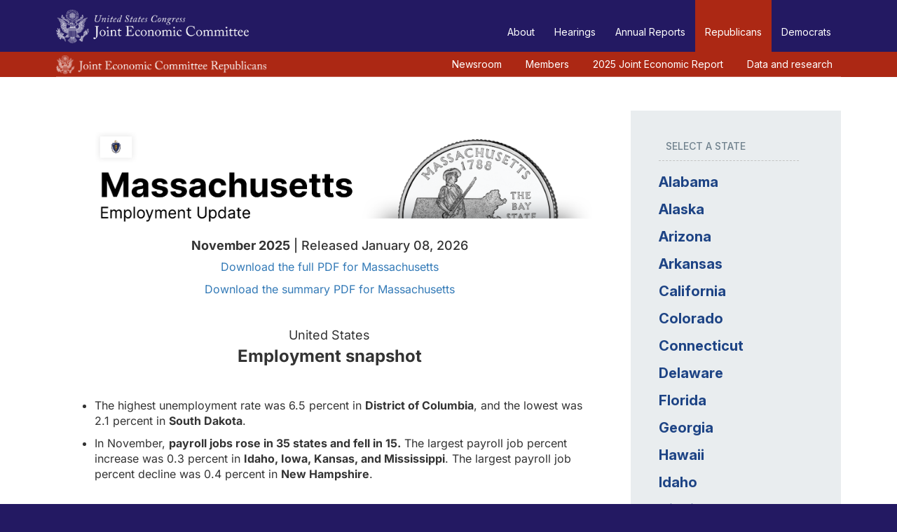

--- FILE ---
content_type: text/html;charset=UTF-8
request_url: https://www.jec.senate.gov/public/index.cfm/republicans/ma/
body_size: 8152
content:
<!DOCTYPE html>
<html lang="en">
	<head>
		<meta charset="utf-8">
		<meta name="viewport" content="width=device-width, initial-scale=1, shrink-to-fit=no">
		<meta name="author" content="United States Joint Economic Committee" />
		<meta name="Keywords" content="" />
		<meta name="Description" content="" />

		
		
		<title>Massachusetts Employment Update - U.S. Congress Joint Economic Committee</title>
		
		
		<link href="https://fonts.googleapis.com/css?family=Montserrat:100,100i,200,300,300i,400,500,600,700,700i,800,800i" rel="stylesheet">
		<link href="https://cdnjs.cloudflare.com/ajax/libs/twitter-bootstrap/4.3.1/css/bootstrap.min.css" rel="stylesheet" integrity="sha256-YLGeXaapI0/5IgZopewRJcFXomhRMlYYjugPLSyNjTY=" crossorigin="anonymous" />
		<link href="https://cdnjs.cloudflare.com/ajax/libs/OwlCarousel2/2.2.1/assets/owl.carousel.min.css" rel="stylesheet" integrity="sha256-AWqwvQ3kg5aA5KcXpX25sYKowsX97sTCTbeo33Yfyk0=" crossorigin="anonymous" />
		<link href="https://cdnjs.cloudflare.com/ajax/libs/OwlCarousel2/2.2.1/assets/owl.theme.default.min.css" rel="stylesheet" integrity="sha256-KWs9jp+jZzOZmmnW5jC8Y2HqI9rajJig5I00un99DtI=" crossorigin="anonymous" />
		<link href="https://use.fontawesome.com/releases/v5.8.1/css/solid.css" rel="stylesheet" integrity="sha384-QokYePQSOwpBDuhlHOsX0ymF6R/vLk/UQVz3WHa6wygxI5oGTmDTv8wahFOSspdm" crossorigin="anonymous">
		<link href="https://use.fontawesome.com/releases/v5.8.1/css/brands.css" rel="stylesheet" integrity="sha384-n9+6/aSqa9lBidZMRCQHTHKJscPq6NW4pCQBiMmHdUCvPN8ZOg2zJJTkC7WIezWv" crossorigin="anonymous">
		<link href="https://use.fontawesome.com/releases/v5.8.1/css/fontawesome.css" rel="stylesheet" integrity="sha384-vd1e11sR28tEK9YANUtpIOdjGW14pS87bUBuOIoBILVWLFnS+MCX9T6MMf0VdPGq" crossorigin="anonymous">
		<link href="https://cdnjs.cloudflare.com/ajax/libs/magnific-popup.js/1.0.0/magnific-popup.min.css" rel="stylesheet" integrity="sha256-Yce1J/ZL7qvIvLkEhUv3ul1Cex5+4ovCT+T/oZZCvaY=" crossorigin="anonymous" />
		
		<link href="/public/vendor/_skins/jec-2025-rep/css/app.css?cb=33330103115F2F0967C24C1784C32818867D246CD0BE930C6B4C47A13B5EDF8B" rel="stylesheet" />
		<link href="/public/vendor/_skins/jec-2025-rep/css/home.css?cb=33330103115F2F0967C24C1784C32818867D246CD0BE930C6B4C47A13B5EDF8B" rel="stylesheet" />
		<link href="/public/vendor/_skins/jec-2025-rep/css/elements.css?cb=33330103115F2F0967C24C1784C32818867D246CD0BE930C6B4C47A13B5EDF8B" rel="stylesheet" />
		<link href="/public/vendor/_skins/jec-2025-rep/css/print.css?cb=33330103115F2F0967C24C1784C32818867D246CD0BE930C6B4C47A13B5EDF8B" rel="stylesheet" />
		<link href="/public/vendor/_skins/jec-2025-rep/css/fonts.css?cb=33330103115F2F0967C24C1784C32818867D246CD0BE930C6B4C47A13B5EDF8B" rel="stylesheet" />
		<link href="/public/vendor/_skins/jec-2025-rep/css/2024.css?cb=33330103115F2F0967C24C1784C32818867D246CD0BE930C6B4C47A13B5EDF8B" rel="stylesheet" />
		<link href="/public/vendor/_skins/jec-2025-rep/css/styles25.css?cb=33330103115F2F0967C24C1784C32818867D246CD0BE930C6B4C47A13B5EDF8B" rel="stylesheet" />
		<link rel="preconnect" href="https://fonts.googleapis.com">
		<link rel="preconnect" href="https://fonts.gstatic.com" crossorigin>
		<link href="https://fonts.googleapis.com/css2?family=Inter:ital,opsz,wght@0,14..32,100..900;1,14..32,100..900&display=swap" rel="stylesheet">
		<link href="https://fonts.googleapis.com/css2?family=Inter:ital,opsz,wght@0,14..32,100..900;1,14..32,100..900&family=Martian+Mono:wght@100..800&display=swap" rel="stylesheet">
		
		<script src="https://cdnjs.cloudflare.com/ajax/libs/jquery/3.4.1/jquery.min.js" integrity="sha256-CSXorXvZcTkaix6Yvo6HppcZGetbYMGWSFlBw8HfCJo=" crossorigin="anonymous"></script>
		<script src="https://cdnjs.cloudflare.com/ajax/libs/d3/4.0.0/d3.min.js" integrity="sha256-2RRuty8Ts+vpxSVaOLHCsZ8pI69PLJf2D2imc1ruEhU=" crossorigin="anonymous"></script>
		<script src="https://cdnjs.cloudflare.com/ajax/libs/topojson/2.2.0/topojson.min.js" integrity="sha256-xRvd7R2+P6wjNSmRPKxt2KaSvZQK5Ma3bMTBoFsKNdg=" crossorigin="anonymous"></script>
		<script src="https://cdnjs.cloudflare.com/ajax/libs/magnific-popup.js/1.0.0/jquery.magnific-popup.min.js" integrity="sha256-B4XiskM8tpRyptxx0sb2SljXOqBzXKSDi18CI7NomLY=" crossorigin="anonymous"></script>
		<style>.element_posttypes article .content a { word-break: break-word; }</style>

		
		<meta name="twitter:card" content="summary_large_image">
		<meta name="twitter:site" content="">

		
			<meta name="twitter:title" content="Massachusetts Employment Update">
			
		

		

		
			<meta name="twitter:description" content="JEC Republicans">
		

		
			<meta name="twitter:image" content="https://www.jec.senate.gov/public/vendor/_skins/jec-2025-rep/images/social-reps-social.png">
			<meta property="og:image" content="https://www.jec.senate.gov/public/vendor/_skins/jec-2025-rep/images/social-reps-social.png" />
		
		

		

	</head>

	<body class="page-ma fuseaction-pages-view locale-en_us seed-0  partisan partisan-republican partisan-republican-margins">
		<script>
			document.addEventListener('DOMContentLoaded', function () {
			  const toggler = document.querySelector('.navbar-toggler');
			  const target = document.querySelector('#mainNavbar');

			  const togglerRep = document.querySelector('.rep-navbar-toggler');
			  const targetRep = document.querySelector('#republicanNavbar');
		  
			  if (toggler && target) {
				toggler.addEventListener('click', function () {
				  target.classList.toggle('show');
		  
				  // update ARIA expanded state
				//   const expanded = toggler.getAttribute('aria-expanded') === 'true';
				//   toggler.setAttribute('aria-expanded', !expanded);
				});
			  }
			  if (togglerRep && targetRep) {
				togglerRep.addEventListener('click', function () {
					targetRep.classList.toggle('show');
		  
				  // update ARIA expanded state
				//   const expandedRep = togglerRep.getAttribute('aria-expanded') === 'true';
				//   togglerRep.setAttribute('aria-expanded', !expanded);
				});
			  }
			});
			document.addEventListener('DOMContentLoaded', function () {
				const toggleButton = document.getElementById('btn-data-republicans');
				const dropdown = document.getElementById('dd-data-republicans');

				if (toggleButton && dropdown) {
				toggleButton.addEventListener('click', function () {
					const isVisible = dropdown.style.display === 'block';
					dropdown.style.display = isVisible ? 'none' : 'block';
				});
				} else {
				console.error('Element(s) not found:', { toggleButton, dropdown });
				console.log('loaded');
				}
			});
			const button = document.getElementById('rep-nav-data-republicans');

if (button) {
  console.log('Button found:', button); // Confirm button is found
  button.addEventListener('click', function () {
	console.log('Button was clicked!');
  });
} else {
  console.log('Button not found.');
}
		</script>

		<svg class="svg-map main-svg-map" style="display: none;">
	
	<symbol id="arrow-download" viewBox="0 0 12 20">
		<polygon points="10.25 12.18 7 15.85 7 0 5 0 5 15.85 1.75 12.18 0.25 13.51 6 20 11.75 13.51 10.25 12.18" fill="currentColor"></polygon>
	</symbol>
	<symbol id="arrow-dropdown" viewBox="0 0 10 5">
		<polygon points="0 0 5 5 10 0 0 0" fill="currentColor"></polygon>
	</symbol>
	<symbol id="arrow-link-list" viewBox="0 0 20 12">
		<polygon points="12.18 1.75 15.85 5 0 5 0 7 15.85 7 12.18 10.25 13.51 11.75 20 6 13.51 0.25 12.18 1.75" fill="currentColor"></polygon>
	</symbol>
	<symbol id="arrow-more" viewBox="0 0 36 15">
		<polygon points="30.01 0 29.24 0.65 34.26 7 0 7 0 8 34.26 8 29.24 14.35 30.01 15 36 7.5 30.01 0" fill="currentColor"></polygon>
	</symbol>
	<symbol id="timeline-arrow-left" viewBox="0 0 10 40">
		<path d="M9,40a1,1,0,0,0,.89-1.45L2.24,20,9.89,1.45A1,1,0,0,0,8.11.55L0,20,8.11,39.45A1,1,0,0,0,9,40Z" fill="currentColor"></path>
	</symbol>
	<symbol id="timeline-arrow-right" viewBox="0 0 10 40">
		<path d="M1,40a1,1,0,0,1-.89-1.45L7.76,20,.11,1.45A1,1,0,1,1,1.89.55L10,20,1.89,39.45A1,1,0,0,1,1,40Z" fill="currentColor"></path>
	</symbol>
	<symbol id="icon-check-mark" viewBox="0 0 20 20">
		<path d="M5.59,9.22l2.71,5.39S12.71,3.65,19.66,0c-.17,2.61-.85,4.87.34,7.65-3.05.7-9.32,8.52-11.36,12.35C5.76,16.35,2.37,13.57,0,12.7Z" fill="currentColor"></path>
	</symbol>
	<symbol id="icon-download-jpg" viewBox="0 0 36 36">
		<g>
			<rect width="36" height="36"/>
			<g>
				<path d="M12.13,18.32H11.7v2H12a1,1,0,0,0,1.16-1.07C13.17,18.48,12.6,18.32,12.13,18.32Z" fill="currentColor"></path>
				<path d="M29.45,5.83l-1-1-1-1C25,1.38,23.62,0,22.15,0H11.08A5.54,5.54,0,0,0,5.54,5.54v9.69H1.38A1.38,1.38,0,0,0,0,16.62v8.31a1.38,1.38,0,0,0,1.38,1.38H5.54v4.15A5.54,5.54,0,0,0,11.08,36H27.69a5.54,5.54,0,0,0,5.54-5.54V11.08C33.23,9.61,31.85,8.2,29.45,5.83ZM2.95,24.92a.22.22,0,0,1-.19-.25v0l.18-1.38a.22.22,0,0,1,.11-.17.24.24,0,0,1,.19,0,2.2,2.2,0,0,0,.75.12c.43,0,.87-.1.87-1.38v-5a.22.22,0,0,1,.25-.18H6.73a.22.22,0,0,1,.22.22l0,5c0,2.2-.9,3.27-2.77,3.27A4,4,0,0,1,2.95,24.92Zm27.53,5.54a2.77,2.77,0,0,1-2.77,2.77H11.08a2.77,2.77,0,0,1-2.77-2.77V26.31H24.92a1.38,1.38,0,0,0,1.38-1.38V16.62a1.38,1.38,0,0,0-1.38-1.38H8.31V5.54a2.77,2.77,0,0,1,2.77-2.77H21.18c1,.25,1,1.48,1,2.77V9.69a1.38,1.38,0,0,0,1.38,1.38h4.15c1.38,0,2.77,0,2.77,1.38ZM9.69,24.74V16.89a.22.22,0,0,1,.15-.28h0a12.13,12.13,0,0,1,2.22-.17,3.35,3.35,0,0,1,2.31.69,2.62,2.62,0,0,1,.83,2,2.87,2.87,0,0,1-.72,2.1h0a3.32,3.32,0,0,1-2.44.91H11.7v2.59a.22.22,0,0,1-.22.22H9.89A.22.22,0,0,1,9.69,24.74Zm9.28-4c0,1.47.78,2.38,2,2.38a2.77,2.77,0,0,0,.55,0V21.86h-.87a.22.22,0,0,1-.22-.22V20.26a.22.22,0,0,1,.22-.22h2.64a.22.22,0,0,1,.22.22v4.11a.22.22,0,0,1-.14.21,7.48,7.48,0,0,1-2.45.46,3.93,3.93,0,0,1-3-1.14,4.46,4.46,0,0,1-1.07-3,4.06,4.06,0,0,1,4.28-4.38,4.89,4.89,0,0,1,2.06.4.22.22,0,0,1,.11.25L23,18.51a.23.23,0,0,1-.32.15,3.12,3.12,0,0,0-1.54-.32A2.06,2.06,0,0,0,19,20.77Z" fill="currentColor"></path>
			</g>
		</g>
	</symbol>
	<symbol id="icon-download-pdf" viewBox="0 0 36 36">
		<g>
			<rect width="36" height="36"/>
			<path d="M28.07,5.83l-1-1-1-1C23.65,1.38,22.24,0,20.77,0H9.69A5.54,5.54,0,0,0,4.15,5.54V30.46A5.54,5.54,0,0,0,9.69,36H26.31a5.54,5.54,0,0,0,5.54-5.54V11.08C31.85,9.61,30.46,8.2,28.07,5.83Zm1,24.63a2.77,2.77,0,0,1-2.77,2.77H9.69a2.77,2.77,0,0,1-2.77-2.77V5.54A2.77,2.77,0,0,1,9.69,2.77H19.79c1,.25,1,1.48,1,2.77V9.69a1.38,1.38,0,0,0,1.38,1.38h4.15c1.38,0,2.77,0,2.77,1.38Z" fill="currentColor"></path>
			<path d="M11.2,29.08a1.49,1.49,0,0,1-.71-.18,1.3,1.3,0,0,1-.73-1.62c.33-1,2.11-2.15,4.37-3.16a33.62,33.62,0,0,0,2.36-5.62,9.47,9.47,0,0,1-1.28-4,2.2,2.2,0,0,1,.39-1.36A1.62,1.62,0,0,1,17,12.46a1.5,1.5,0,0,1,1.44,1.05c.37,1,.14,2.76-.42,4.77a14.46,14.46,0,0,0,2.92,3.61,11.36,11.36,0,0,1,3.79-.31c1.47.24,1.63,1.17,1.63,1.55,0,1.58-1.53,1.58-2.27,1.58a6,6,0,0,1-3.48-1.33,34,34,0,0,0-5.48,1.84,12.62,12.62,0,0,1-2.31,3.13A2.41,2.41,0,0,1,11.2,29.08Zm1.48-2.67c-.94.54-1.54,1-1.61,1.31.22,0,.42-.09.78-.4A6.29,6.29,0,0,0,12.68,26.41ZM22.59,23a3.64,3.64,0,0,0,1.45.33,2,2,0,0,0,.91-.1l0-.09a.09.09,0,0,0,0,0S24.54,22.73,22.59,23Zm-5.16-3a34.87,34.87,0,0,1-1.36,3.29c1.06-.4,2.15-.75,3.21-1A15.46,15.46,0,0,1,17.43,20ZM17,13.85c-.19,0-.23.06-.25.08a.88.88,0,0,0-.11.52A5.68,5.68,0,0,0,17,16.37,5,5,0,0,0,17.1,14C17,13.85,17,13.85,17,13.85Z" fill="currentColor"></path>
		</g>
	</symbol>
	<symbol id="icon-download" viewBox="0 0 36 36">
		<path d="M28.07,5.83l-1-1-1-1C23.65,1.38,22.24,0,20.77,0H9.69A5.54,5.54,0,0,0,4.15,5.54V30.46A5.54,5.54,0,0,0,9.69,36H26.31a5.54,5.54,0,0,0,5.54-5.54V11.08C31.85,9.61,30.46,8.2,28.07,5.83Zm1,24.63a2.77,2.77,0,0,1-2.77,2.77H9.69a2.77,2.77,0,0,1-2.77-2.77V5.54A2.77,2.77,0,0,1,9.69,2.77H19.79c1,.25,1,1.48,1,2.77V9.69a1.38,1.38,0,0,0,1.38,1.38h4.15c1.38,0,2.77,0,2.77,1.38Z" fill="currentColor"></path>
		<path d="M21.59,20.68,19,23.61V13.25a1,1,0,0,0-1-1h0a1,1,0,0,0-1,1V23.61l-2.59-2.92A1,1,0,0,0,13,20.6h0A1,1,0,0,0,12.91,22l4.34,4.9a1,1,0,0,0,1.5,0L23.09,22A1,1,0,0,0,23,20.6h0A1,1,0,0,0,21.59,20.68Z" fill="currentColor"></path>
	</symbol>
	
	<symbol id="icon-facebook" viewBox="0 0 30 30">
		<path d="M21.31,0H17.67S11.5-.46,11.5,6.18v4.57H8v3.58H11.5V30.07h4.89V14.34H21l1-3.58H16.41V6a1.75,1.75,0,0,1,2-1.74H21.3Z" fill="currentColor"></path>
	</symbol>
	<symbol id="icon-instagram" viewBox="0 0 30 30">
		<path d="M15,7.24A7.76,7.76,0,1,0,22.76,15,7.76,7.76,0,0,0,15,7.24Zm0,12.68a5,5,0,1,1,5-5A5,5,0,0,1,15,19.92Zm8-14.8A1.81,1.81,0,1,0,24.8,6.93,1.81,1.81,0,0,0,23,5.12ZM21.34,0H8.66A8.66,8.66,0,0,0,0,8.66V21.34A8.66,8.66,0,0,0,8.66,30H21.34A8.66,8.66,0,0,0,30,21.34V8.66A8.66,8.66,0,0,0,21.34,0Zm5.83,21.57a5.51,5.51,0,0,1-5.51,5.51s-3.21.16-6.48.16-6.82-.16-6.82-.16a5.51,5.51,0,0,1-5.51-5.51s-.08-3.09-.08-6.3c0-3.44.08-7,.08-7A5.51,5.51,0,0,1,8.35,2.76s3.48-.16,7-.16c3.13,0,6.33.16,6.33.16a5.51,5.51,0,0,1,5.51,5.51s.16,3.57.16,7C27.32,18.48,27.17,21.57,27.17,21.57Z" fill="currentColor"></path>
	</symbol>
	<symbol id="icon-medium" viewBox="0 0 30 30">
		<path d="M3.58,8A1.16,1.16,0,0,0,3.2,7L.4,3.6V3.1H9.09l6.72,14.73L21.72,3.1H30v.5L27.61,5.9a.7.7,0,0,0-.27.67V23.43a.7.7,0,0,0,.27.67l2.34,2.29v.5H18.19v-.5L20.61,24c.24-.24.24-.31.24-.67V9.75l-6.73,17.1h-.91L5.37,9.75V21.2a1.58,1.58,0,0,0,.43,1.32L9,26.34v.5H0v-.5l3.15-3.82a1.52,1.52,0,0,0,.41-1.32Z" fill="currentColor"></path>
	</symbol>
	<symbol id="icon-twitter" viewBox="0 0 30 30">
		<path d="M30,5.82a12.47,12.47,0,0,1-3.54,1,6.11,6.11,0,0,0,2.71-3.36A12.49,12.49,0,0,1,25.27,4.9,6.19,6.19,0,0,0,20.77,3,6.11,6.11,0,0,0,14.62,9a6,6,0,0,0,.16,1.38A17.58,17.58,0,0,1,2.08,4.09a6,6,0,0,0-.83,3A6,6,0,0,0,4,12.19a6.18,6.18,0,0,1-2.79-.76s0,.05,0,.08a6.1,6.1,0,0,0,4.94,6,6.22,6.22,0,0,1-1.62.21,6.15,6.15,0,0,1-1.16-.11,6.15,6.15,0,0,0,5.75,4.21,12.46,12.46,0,0,1-7.65,2.6A12.41,12.41,0,0,1,0,24.29,17.61,17.61,0,0,0,9.43,27,17.27,17.27,0,0,0,27,9.75c0-.26,0-.53,0-.79A12.42,12.42,0,0,0,30,5.82Z" fill="currentColor"></path>
	</symbol>
	<symbol id="icon-youtube" viewBox="0 0 30 30">
		<path d="M27.79,5.24C26.1,4,18,4,15,4S4.3,4,2.55,5.08.07,10.8,0,15.15H0c.07,4.35.92,8.74,2.55,9.76S11.92,26,15,26,26.1,26,27.79,24.77c1.49-1.12,2.2-5.34,2.21-9.61h0C30,10.88,29.28,6.36,27.79,5.24ZM12.14,20.83V9.17L20.71,15Z" fill="currentColor"></path>
	</symbol>
	
	<symbol id="carousel-arrow-left" viewBox="0 0 54.8 204.54">
		<path d="M1213.5,871.77a2.27,2.27,0,0,1-2-1.25L1161,769.5l.51-1,50-100a2.27,2.27,0,1,1,4.06,2l-49.49,99,49.49,99a2.27,2.27,0,0,1-2,3.28Z" transform="translate(-1160.96 -667.23)" fill="currentColor"></path>
	</symbol>
	
	<symbol id="carousel-arrow-right" viewBox="0 0 54.8 204.54">
		<path d="M1263.23,667.23a2.27,2.27,0,0,1,2,1.25l50.51,101-.51,1-50,100a2.27,2.27,0,1,1-4.06-2l49.49-99-49.49-99a2.27,2.27,0,0,1,2-3.28Z" transform="translate(-1260.96 -667.23)" fill="currentColor"></path>
	</symbol>
	
	<!-- placeholders -->
	<symbol id="icon-ellipsis" viewBox="0 0 25 5">
		<circle cx="2.5" cy="2.5" r="2.5" fill="currentColor"></circle>
		<circle cx="22.5" cy="2.5" r="2.5" fill="currentColor"></circle>
		<circle cx="12.5" cy="2.5" r="2.5" fill="currentColor"></circle>
	</symbol>
	
</svg>

		
		<a class="skipper sr-only sr-only-focusable" href="#content">
			<span class="skipper-text">Skip to main content</span>
		</a>
		
		<div class="lay-root">
			<div class="bg-head"></div>
			<header class="root-head">
				
				
				<div class="main-nav-outer">
					<nav class="main-navbar navbar navbar-light navbar-expand-lg" aria-label="Main Navigation">
						<a class="site-navbar-brand navbar-brand" href="https://www.jec.senate.gov/public/index.cfm/republicans/home">
							<span class="sr-only">United States Congress Joint Economic Committee</span>
						</a>
						
						<button class="navbar-toggler" type="button" data-toggle="collapse" data-target="#mainNavbar" aria-controls="mainNavbar" aria-expanded="false" aria-label="Toggle main navigation">
							<span class="navbar-toggler-icon"></span>
							
						</button>
						
						<div class="collapse navbar-collapse justify-content-end" id="mainNavbar">
							<ul class="navbar-nav">
						
							
								
								<li class="nav-item nav-about">
									<a class="nav-link" href="https://www.jec.senate.gov/public/index.cfm/republicans/about">About</a>
								</li>
							
								
								<li class="nav-item nav-hearings-calendar">
									<a class="nav-link" href="https://www.jec.senate.gov/public/index.cfm/republicans/hearings-calendar">Hearings</a>
								</li>
							
								
								<li class="nav-item nav-annual-reports">
									<a class="nav-link" href="https://www.jec.senate.gov/public/index.cfm/republicans/annual-reports">Annual Reports</a>
								</li>
							
								
								<li class="nav-item nav-republicans active">
									<a class="nav-link" href="https://www.jec.senate.gov/public/index.cfm/republicans/republicans">Republicans</a>
								</li>
							
								
								<li class="nav-item nav-democrats">
									<a class="nav-link" href="https://www.jec.senate.gov/public/index.cfm/republicans/democrats">Democrats</a>
								</li>
							
						
								<li class="nav-item nav-item-search dropdown">
									<a class="nav-link dropdown-toggle nav-search-toggle" href="https://www.jec.senate.gov/public/index.cfm/republicans/search" id="searchDropdown" role="button" data-toggle="dropdown" aria-haspopup="true" aria-expanded="false">
										<i class="fas fa-search"></i>
									</a>
									<div class="dropdown-menu dropdown-menu-right dropdown-menu-search" aria-labelledby="searchDropdown">
										<div class="dropdown-item-text dropdown-item-search">
											<form class="form-inline nav-search-form" action="https://www.jec.senate.gov/public/index.cfm/republicans/search">
												<input name="q" type="search" class="form-control search-query" placeholder="Search" aria-label="Search">
												<button type="submit" class="btn search-submit"><span class="sr-only">Search</span> <i class="fas fa-search"></i></button>
											</form>
										</div>
									</div>
								</li>
							</ul>
							
						</div>
						<!-- /.navbar-collapse -->
					</nav>
				</div>
				<!-- /.main-navbar -->
				<div class="bottom-line"></div>
			

				<div class="partisan-navbar-outer">
					<nav class="partisan-navbar republican-navbar navbar navbar-expand-lg navbar-dark" aria-label="Republican Site Navigation">
						<a href="/public/index.cfm/republicans/" ><span class="submenu-rep-logo"></span></a>
						<button class="navbar-toggler rep-navbar-toggler" type="button" data-toggle="collapse" data-target="#republicanNavbar" aria-controls="republicanNavbar" aria-expanded="false" aria-label="Toggle Republican subsite navigation">
							<span class="navbar-toggler-icon"></span>
						</button>
						
						<div class="collapse navbar-collapse" id="republicanNavbar">
							<ul class="navbar-nav">
						
							
								
	
	
	
	
	
	
	
	
	
	
	
								<li class="nav-item nav-newsroom">
									
										<a class="nav-link" href="https://www.jec.senate.gov/public/index.cfm/republicans/newsroom">Newsroom</a>
									
								</li>			
							
								
	
	
	
	
	
	
	
	
	
	
	
								<li class="nav-item nav-republican-members">
									
										<a class="nav-link" href="https://www.jec.senate.gov/public/index.cfm/republicans/republican-members">Members</a>
									
								</li>			
							
								
	
	
	
	
	
	
	
	
	
	
	
								<li class="nav-item nav-2025-joint-economic-report">
									
										<a class="nav-link" href="https://www.jec.senate.gov/public/index.cfm/republicans/2025-joint-economic-report">2025 Joint Economic Report</a>
									
								</li>			
							
								
	
	
	
	
	
	
	
	
	
	
	
								<li class="nav-item nav-data-republicans active dropdown">
									
											<a class="nav-link dropdown-toggle" 	
												id="rep-nav-data-republicans" 
												href="https://www.jec.senate.gov/public/index.cfm/republicans/data-republicans"
												role="button" 
												data-toggle="dropdown" 
												aria-haspopup="true" 
												>
												Data and research
											</a>
										<button class="dropdown-toggle mobile-dd-icon" id="btn-data-republicans" data-toggle="dropdown" aria-haspopup="true" aria-expanded="false"></button>
										<div class="dropdown-menu" aria-labelledby="rep-nav-data-republicans" id="dd-data-republicans">
										
										
										
											
											<a href="https://www.jec.senate.gov/public/index.cfm/republicans/employment-update" class="dropdown-item sub-nav-employment-update">Employment Update</a>
										
										
										
											
											<a href="https://www.jec.senate.gov/public/index.cfm/republicans/debt-dashboard" class="dropdown-item sub-nav-debt-dashboard">Debt Dashboard</a>
										
										
										
											
											<a href="https://www.jec.senate.gov/public/index.cfm/republicans/fiscal-update" class="dropdown-item sub-nav-fiscal-update">Fiscal Update</a>
										
										
										
											
											<a href="https://www.jec.senate.gov/public/index.cfm/republicans/inflation-update" class="dropdown-item sub-nav-inflation-update">Inflation Update</a>
										
										
										
											
											<a href="https://www.jec.senate.gov/public/index.cfm/republicans/gdp-update" class="dropdown-item sub-nav-gdp-update">GDP Update</a>
										
										
										
											
											<a href="https://www.jec.senate.gov/public/index.cfm/republicans/expenditures-update" class="dropdown-item sub-nav-expenditures-update">Expenditures Update</a>
										
										
										
											
											<a href="https://www.jec.senate.gov/public/index.cfm/republicans/trade-update" class="dropdown-item sub-nav-trade-update">Trade Update</a>
										
										
										</div>
									
								</li>			
							
						
							</ul>
						</div>
					</nav>
				</div>
				
			
			</header>
			
			<div class="root-body">
				
					





    <div class="lay-copy lay-copy-default">
    
            <div class="copy-head copy-head-tall">
    
            <div class="container">
                
                <h1>Massachusetts Employment Update</h1>
            
                
            
                <ul class="breadcrumb">
                    
                    
                        <li>
                            <a href="https://www.jec.senate.gov/public/index.cfm/republicans/home">Home</a>
                            <span class="divider">/</span>
                        </li>
                    
                        <li>
                            <a href="https://www.jec.senate.gov/public/index.cfm/republicans/republicans">Republicans</a>
                            <span class="divider">/</span>
                        </li>
                    
                        <li>
                            <a href="https://www.jec.senate.gov/public/index.cfm/republicans/data-republicans">Data</a>
                            <span class="divider">/</span>
                        </li>
                    
                        <li class="current">
                            <a href="https://www.jec.senate.gov/public/index.cfm/republicans/ma">Massachusetts Employment Update</a>
                            
                        </li>
                    
                </ul>
            
                
            </div>
        </div><!-- /.copy-head -->
        
        <div class="container copy-body">
            
            
            
            
            <main class="employment-content" id="content">
                







<div class="pagegroup pagegroup_textblocks odd first last rowMod_1">
<div class="element element_textblocks">

<div class="section">



	<div class="article">
	
	<div class="iframe-container" style="width: 100%;"><iframe src="https://www.jec.senate.gov/public/vendor/_accounts/JEC-R/employment/state/Massachusetts%20Employment%20Update.html" style="width: 100%; border: 0; overflow-y: visible;" id="full-tracker"></iframe> <iframe src="https://www.jec.senate.gov/public/vendor/_accounts/JEC-R/employment/state/Massachusetts%20Employment%20Update.html" style="width: 100%; border: 0; overflow-y: visible;" id="mid-tracker"></iframe> <iframe src="https://www.jec.senate.gov/public/vendor/_accounts/JEC-R/employment/state/Massachusetts%20Employment%20Update%20mobile.html" style="width: 100%; border: 0; overflow-y: visible;" id="mobile-tracker"></iframe></div>
<script type="text/javascript">// Selecting the iframe elements
var iframe1 = document.getElementById("full-tracker");
var iframe2 = document.getElementById("mid-tracker");
var iframe3 = document.getElementById("mobile-tracker");
  
  if (iframe1) {
    iframe1.onload = function() {
      var height = iframe1.contentWindow.document.body.scrollHeight + 100 + "px";
      iframe1.style.height = height;
    };
  }

  if (iframe2) {
    iframe2.onload = function() {
      var height = iframe2.contentWindow.document.body.scrollHeight + 100 + "px";
      iframe2.style.height = height;
    };
  }

  if (iframe3) {
    iframe3.onload = function() {
      var height = iframe3.contentWindow.document.body.scrollHeight + 100 + "px";
      iframe3.style.height = height;
    };
  }</script>
	</div>

</div>

</div>


</div>


            

                <nav class="copy-nav sidebar-copy-nav">
                    <div id="state-data-section">                  
                        <div class="state-list-group">
                            <div class="state-list list-group">
                                <div class="state-list-label">Select a State</div>
                                <a href="../al/" class="list-group-item">Alabama</a>
                                <a href="../ak/" class="list-group-item">Alaska</a>
                                <a href="../az/" class="list-group-item">Arizona</a>
                                <a href="../ar/" class="list-group-item">Arkansas</a>
                                <a href="../ca/" class="list-group-item">California</a>
                                <a href="../co/" class="list-group-item">Colorado</a>
                                <a href="../ct/" class="list-group-item">Connecticut</a>
                                <a href="../de/" class="list-group-item">Delaware</a>
                                <a href="../fl/" class="list-group-item">Florida</a>
                                <a href="../ga/" class="list-group-item">Georgia</a>
                                <a href="../hi/" class="list-group-item">Hawaii</a>
                                <a href="../id/" class="list-group-item">Idaho</a>
                                <a href="../il/" class="list-group-item">Illinois</a>
                                <a href="../in/" class="list-group-item">Indiana</a>
                                <a href="../ia/" class="list-group-item">Iowa</a>
                                <a href="../ks/" class="list-group-item">Kansas</a>
                                <a href="../ky/" class="list-group-item">Kentucky</a>
                                <a href="../la/" class="list-group-item">Louisiana</a>
                                <a href="../me/" class="list-group-item">Maine</a>
                                <a href="../md/" class="list-group-item">Maryland</a>
                                <a href="../ma/" class="list-group-item">Massachusetts</a>
                                <a href="../mi/" class="list-group-item">Michigan</a>
                                <a href="../mn/" class="list-group-item">Minnesota</a>
                                <a href="../ms/" class="list-group-item">Mississippi</a>
                                <a href="../mo/" class="list-group-item">Missouri</a>
                                <a href="../mt/" class="list-group-item">Montana</a>
                                <a href="../ne/" class="list-group-item">Nebraska</a>
                                <a href="../nv/" class="list-group-item">Nevada</a>
                                <a href="../nh/" class="list-group-item">New Hampshire</a>
                                <a href="../nj/" class="list-group-item">New Jersey</a>
                                <a href="../nm/" class="list-group-item">New Mexico</a>
                                <a href="../ny/" class="list-group-item">New York</a>
                                <a href="../nc/" class="list-group-item">North Carolina</a>
                                <a href="../nd/" class="list-group-item">North Dakota</a>
                                <a href="../oh/" class="list-group-item">Ohio</a>
                                <a href="../ok/" class="list-group-item">Oklahoma</a>
                                <a href="../or/" class="list-group-item">Oregon</a>
                                <a href="../pa/" class="list-group-item">Pennsylvania</a>
                                <a href="../ri/" class="list-group-item">Rhode Island</a>
                                <a href="../sc/" class="list-group-item">South Carolina</a>
                                <a href="../sd/" class="list-group-item">South Dakota</a>
                                <a href="../tn/" class="list-group-item">Tennessee</a>
                                <a href="../tx/" class="list-group-item">Texas</a>
                                <a href="../ut/" class="list-group-item">Utah</a>
                                <a href="../vt/" class="list-group-item">Vermont</a>
                                <a href="../va/" class="list-group-item">Virginia</a>
                                <a href="../wa/" class="list-group-item">Washington</a>
                                <a href="../wv/" class="list-group-item">West Virginia</a>
                                <a href="../wi/" class="list-group-item">Wisconsin</a>
                                <a href="../wy/" class="list-group-item">Wyoming</a>
                            </div><!-- .state-list -->
                        </div>
                    </div>
                </nav>
    
            </main><!-- /.copy-body -->
            
            
        </div>
            
    </div>
    
    
    
				
			</div>
			
		

			<footer class="root-foot">
				<div class="foot-jer">
					<div class="footer-jer23-inner">
    <div class="foot-jer-left">
        <img src="https://jec-testing.senate.gov/public/vendor/_skins/jec-2024-rep/images/banner-2023-jer-blue.jpg" alt "" />
    </div>
    <div class="foot-right">
        <div class="right-jer">
            <span>Read the full</span>
            <span class="jer-bold" >2023 Joint Economic Report</span>
            <a href="/public/index.cfm/republicans/2023-joint-economic-report-redirect">Read the report ></a>         
        </div>

    </div>

</div>
					<div class="footer-jer24-inner">
    <div class="foot-jer-left">
        <img src="https://jec-testing.senate.gov/public/vendor/_skins/jec-2024-rep/images/jec-report-20242.png" alt "" />
    </div>
    <div class="foot-right">
        <div class="right-jer">
            <span>Read the full</span>
            <span class="jer-bold" >2024 Joint Economic Report</span>
            <a href="https://jec-testing.senate.gov/public/index.cfm/republicans/2024-joint-economic-report">Read the report<span class="crt">></span></a>
        </div>

    </div>

</div>
				</div>
				<div class="footer-inner">
					<div class="foot-left">
						<ul class="social-links">
							
							<li>
								<a class="twitter" href="https://twitter.com/jecrepublicans" target="_blank" rel="external nofollow">
									<span class="social-logo x-logo"></span>
								</a>
							</li>
							<li>
								<a class="youtube" href="https://www.youtube.com/@JointEconomicCommittee" target="_blank" rel="external nofollow">
									<svg height="22" width="22"><use xlink:href="#icon-youtube"></use></svg>
								</a>
							</li>
							
						</ul>

						<div class="root-foot-brand-mobile" >
							<span class="site-title sr-only">United States Congress Joint Economic Committee</span>
						</div>

						<div class="contact-info">
							Joint Economic Committee<br>
							G-01 Dirksen Senate Office Building<br>
							Washington, DC 20510<br>
							(202) 224-5171
						</div>
	
					</div>
				
					<a class="root-foot-brand" href="https://www.jec.senate.gov/public/index.cfm">
						<span class="site-title sr-only">United States Congress Joint Economic Committee</span>
					</a>
				</div>
			</footer>
			
		</div>
		
	
		<script src="https://cdnjs.cloudflare.com/ajax/libs/popper.js/1.14.7/umd/popper.min.js" integrity="sha384-UO2eT0CpHqdSJQ6hJty5KVphtPhzWj9WO1clHTMGa3JDZwrnQq4sF86dIHNDz0W1" crossorigin="anonymous"></script>
		<script src="https://cdnjs.cloudflare.com/ajax/libs/galleria/1.5.7/galleria.min.js" integrity="sha256-vcRq33WsCAofqsEfm42WcAdAjyj8Q+XnuAnvg8ZuMLk=" crossorigin="anonymous"></script>
		<script src="https://cdnjs.cloudflare.com/ajax/libs/OwlCarousel2/2.2.1/owl.carousel.min.js" integrity="sha256-s5TTOyp+xlSmsDfr/aZhg0Gz+JejYr5iTJI8JxG1SkM=" crossorigin="anonymous"></script>
		
		<script src="/public/vendor/_skins/jec-2025-rep/js/default.js"></script>
	
	</body>
</html>




--- FILE ---
content_type: text/css
request_url: https://www.jec.senate.gov/public/vendor/_skins/jec-2025-rep/css/app.css?cb=33330103115F2F0967C24C1784C32818867D246CD0BE930C6B4C47A13B5EDF8B
body_size: 5878
content:
.cfdebug { display: none;}
* {
	-webkit-font-smoothing: antialiased;
	-moz-osx-font-smoothing: grayscale;
}
a {
	color: #2D7DAF;
	transition: .2s ease;
	font-weight: 500;
}
a:hover, a:focus {
	color: #2D7DAF;
	text-decoration: underline;
}
body {
	background-color: #222C36;
	font-family: "Inter", sans-serif;
	min-width: 360px;
}
.root-body {
    background-color: #fff;
}
p {
    font-size: 16px;
    line-height: 1.5;
	margin-bottom: 1.5rem;
}
.ranking-outer p {
    line-height: 2;
}
body.partisan-republican {
	background-color: #231962;
}
.lay-copy {
    background: #fff;
	position: relative;
}
@media(min-width: 1400px){
    .lay-copy::before{
        content: "";
        position: absolute;
        left: 0;
        top: 0;
        bottom: 0;
        width: 100px;
        background: url(../images/bg-left-repeat-pattern.png);
        background-size: contain;
    }
    .lay-copy::after{
        content: "";
        position: absolute;
        right: 0;
        top: 0;
        bottom: 0;
        width: 100px;
        background: url(../images/bg-right-repeat-pattern.png);
        background-size: contain;
    }
}
.container {
    max-width: unset;
    padding: 0 20px;
	background: #fff;
	border-top: 0;
	margin-bottom: 40px;
}
h1,h2 { font-family: "Inter", sans-serif; font-weight: 800;}
@media(min-width: 992px) {
	.container {
		padding: 0;
		margin-bottom: 60px;
		max-width: 1120px;
		margin: auto;
	}
	.lay-copy { padding: 0 40px; }
}
@media(min-width: 1200px) {
	.lay-copy { padding: 0 60px; }
}

.employment-content .pagegroup.rowMod_1 {
    width: 100%;
}
.lay-root {
	display: flex;
	flex-direction: column;
	background-color: #fff;
	min-height: 100vh;
}
.root-foot {
	flex-grow: 1;
	background-color: #231962;
	color: #fff;
	padding: 15px 30px;
}
.footer-inner {
	display: flex;
	flex-direction: column;
	flex-wrap: nowrap;
	align-items: center;
}
.partisan-republican .root-foot {
	background-color: #231962;
}
.root-foot a {
	color: #fff;
}
.foot-left ul.social-links { margin-bottom: 10px;}
a.email-us {
    display: block;
    height: 22px;
    width: 22px;
    background: url(../images/icon-email-white.svg);
    background-size: contain;
    background-repeat: no-repeat;
	background-position: bottom;
}
.root-foot .root-foot-brand:hover, .root-foot .root-foot-brand:focus {
	text-decoration: none;
}
.partisan-republican .root-foot .root-foot-brand {
    display: block;
    width: 300px;
    height: 75px;
    background: url(../images/2024/JEC-logo-footer.png);
    background-size: contain;
    background-repeat: no-repeat;
}


@media (max-width: 767px) {
	.root-foot .contact-info {
		border-bottom: 1px solid rgba(255, 255, 255, 0.15);
		margin-bottom: 1rem;
		padding: 0 1rem 1rem;
	}
	.foot-left {
		display: flex;
		flex-direction: column;
		align-items: center;
		text-align: center;
	}
	.partisan-republican .root-foot { padding-top: 60px; }
}


@media (min-width: 768px) {
	.root-foot {
		padding: 40px;
	}
	.footer-inner {
		flex-direction: row;
		justify-content: space-between;
		align-items: center;
		max-width: 1120px;
		margin: auto;
	}
	.root-foot .root-foot-brand {
		text-align: right;
	}
}

.main-nav-outer {
	background-color: #231962;
	position: relative;
    left: 0;
    right: 0;
	z-index: 99;
	max-width: 100vw;
	padding: 0 20px;
}
.main-navbar {position: relative; max-width: 1120px; margin: auto; padding: 0; min-height: 55px;}
.partisan-navbar-outer { padding: 0 20px; background-color: #AC2814;  }
.republican-navbar { border-bottom: 1px solid #ffffff40; padding: 0; max-width: 1120px; margin: auto;}
.partisan-navbar .navbar-nav .nav-item.active .nav-link {  opacity: 1; color: #fff; }

@media (min-width: 992px) {
	.root-foot { padding: 40px; }
	.partisan-navbar-outer { padding: 0 40px; }
	.main-nav-outer { padding: 0 40px; }
	.main-navbar {	height: 75px;  }
	.partisan-republican .root-foot .root-foot-brand { width: 400px;}
}

@media (min-width: 1200px) {
	.root-foot { padding: 40px 60px; }
	.partisan-navbar-outer { padding: 0 60px; }
	.main-nav-outer { padding: 0 60px; }
	.partisan-republican .root-foot .root-foot-brand { width: 400px;}
}

.site-navbar-brand {
	position: relative;
	color: #333;
	font-size: 12px;
	line-height: 15px;
	text-transform: uppercase;
}
.site-navbar-brand::before {
	content: "";
	position: absolute;
	top: 0;
	right: 0px;
	bottom: 0;
	left: 0;
	background-image: url(../images/2024/JEC-logo-menu.png);
	background-position: left center;
	background-repeat: no-repeat;
	background-size: contain;
}
.site-navbar-brand {
	height: 100%;
	width: 180px;
	min-height: 40px;
}
@media (min-width: 1200) {
	.site-navbar-brand {
		height: 100px;
		width: 205px;
	}
}

.navbar-toggler {
	border-width: 0px !important;
	text-transform: uppercase;
}
.main-navbar .navbar-nav .nav-link {
	color: #fff;
	font-family: "Inter", sans-serif;
	font-weight: 400;
}
.navbar-light .navbar-nav .active>.nav-link, .navbar-light .navbar-nav .nav-link.active, .navbar-light .navbar-nav .nav-link.show, .navbar-light .navbar-nav .show>.nav-link {color: #fff;}
.main-navbar .navbar-nav .nav-link:focus, .main-navbar .navbar-nav .nav-link:hover {
	filter: brightness(.9);
}
@media(min-width:992px){
	.partisan-republican li.nav-item.nav-republicans .nav-link {
		font-weight: 400;
		padding: 10px 14px;
	}
}
.navbar .dropdown-menu {
	border-radius: 0;
	margin: 0;
	margin-top: -1px;
	padding: 0;
	border: 0;
    box-shadow: 0px 3px 6px #00000029;
}
.navbar-expand-lg .navbar-nav .dropdown-menu {left: 0;  border-radius: 5px; }
.navbar .dropdown-toggle {
	position: relative;
}
.navbar .dropdown-item {
	font-size: 14px;
	font-weight: 600;
	padding: .8rem 1rem;
    min-width: 240px;
}

.navbar .dropdown-item:focus, .navbar .dropdown-item:hover {
	color: inherit;
}
@media (max-width: 991px) {
	.main-navbar .navbar-nav .nav-item {       
		background: white;
		color: #231962 !important;
		border-radius: 5px;
		width: 100%;
	}
	.main-navbar .navbar-nav .nav-item:last-child {
		border-bottom-width: 0px;
	}
	.main-navbar .navbar-nav .nav-link {
		padding-left: .5rem;
		background: white;
        color: #231962 !important;
	}
	.main-navbar .navbar-nav .nav-link:focus, .main-navbar .navbar-nav .nav-link:hover {
		/* background-color: rgba(0, 0, 0, 0.05); */
		background-color: #f2f2f2;
	}
	/* .main-navbar .navbar-nav .nav-item:first-child .nav-link {
		margin-top: .5rem;
	} */
	.navbar .mobile-dd-icon {
		position: absolute;
		right: 1rem;
		display: block;
		margin: 0;
		top: 14px;
		background: 0;
		border: solid white;
		border-width: 6px 6px 0px 0px;
		padding: 5px;
		transform: rotate(135deg);
	}
	a#rep-nav-data-republicans {
		max-width: 90%;
	}
	.page-republicans .navbar .mobile-dd-icon { filter: brightness(0.3); }
	.navbar .mobile-dd-icon:focus {
		outline: none;
	}
	.dropdown-toggle::after { display: none;}

	.navbar .dropdown-menu {
		background-color: transparent;
		border: none;
	}
	.navbar .dropdown-item {
		color: rgba(255, 255, 255, .85);
	}
	.navbar .dropdown-item:focus, .navbar .dropdown-item:hover {
		background-color: rgba(255, 255, 255, .15);
		color: rgba(255, 255, 255, .85);
	}
}
@media (min-width: 992px) {
	.site-navbar-brand::before {
        top: 15px;
        bottom: 15px;
	}
	.navbar .dropdown-toggle::after {
		display: none;
	}

	.navbar .dropdown-item:focus, .navbar .dropdown-item:hover {
		background-color: rgba(0, 0, 0, 0.1);
		color: inherit;
	}
	.navbar .mobile-dd-icon { display: none; }
}

.nav-item-search .dropdown-toggle::after {
	display: none;
}
.nav-item-search .dropdown-menu-search {
	background-color: #fff;
	border-radius: 0px;
	border-width: 0px;
}
.nav-item-search .dropdown-item-search {
	position: relative;
	
	padding: 0px 0px;
}
.nav-search-form .search-submit {
	position: absolute;
	top: 0px;
	right: 0px;
	bottom: 0px;
	color: #333;
	font-weight: bolder;
	text-transform: uppercase;
}
.nav-search-form .search-query {
	width: 100%;
}

@media (max-width: 991px) {
	.nav-item-search .dropdown-toggle {
		display: none;
	}
	.nav-item-search .dropdown-menu-search {
		display: block !important;
		margin: 0px;
		padding: .75rem .5rem;
		width: 100%;
	}
}
@media (min-width: 992px) {
	.nav-item-search .dropdown-menu-search {
		min-width: 15rem;
		padding: .5rem .5rem;
		box-shadow: 0 .5rem 1rem rgba(0, 0, 0, .15);
	}
}

/* HERO SECTION */
.republican-hero-message {
    background: url(../images/bg-gradient-header.png);
	background-size: cover;
	background-repeat: no-repeat;
	height: 390px;
	background-position: bottom;
}
.hero-inner a.facebook{ color: #1e4485;}
.hero-inner a.twitter{ color: #1e4485;}
.hero-inner a.youtube{ color: #1e4485;}
.hero-inner {
    display: flex;
    flex-direction: column;
    align-items: center;
    justify-content: center;
    text-align: center;
    height: 320px;
	margin-top: 86px;
	padding: 0 20px;
}
.hero-inner h1 {
    font-family: "Inter", sans-serif;
    font-weight: 800;
    font-size: 38px;
}
span.smol {
	font-family: "Inter", sans-serif;
    display: block;
    font-size: 32px;
	margin: 10px 0;
}
span.font-light { font-weight: 400;}
ul.social-links { 
	list-style: none;
    display: flex;
    padding: 0;
    margin: 0;
}
ul.social-links li + li { margin-left: 15px; }
.reps-logo-hero {
	background: url(../images/logo-jecr.svg);
	background-repeat: no-repeat;
	background-size: contain;
	background-position: center;
	height: 100px;
    width: 500px;
}
@media(min-width: 1080px){
	.hero-inner h1 { font-size: 44px; }
	span.smol {	font-size: 36px; line-height: 1;}
	.hero-inner {margin-top: 100px; }
}


/* SUBSITE NAVBAR */
.subsite-navbar-brand {
	font-family: "Inter", sans-serif;
	font-size: 15px;
	line-height: 15px;
}
.subsite-title, .subsite-subtitle {
	display: block;
}
.subsite-title {
	font-weight: 600;
	text-transform: uppercase;
}
.subsite-subtitle {
	font-weight: 400;
}
.subsite-subtitle em {
	font-weight: 300;
	font-style: italic;
}
@media (min-width: 768px) {
	.subsite-navbar-brand {
		font-size: 18px;
		line-height: 19px;
	}
}

/* PARTISAN NAVBAR */

.partisan-navbar .navbar-nav {
	display: flex;
	flex-direction: column;
	flex-wrap: nowrap;

}
.partisan-navbar .navbar-nav .nav-item .nav-link {
	font-family: "Inter", sans-serif;
	display: flex;
	flex-direction: column;
	flex-wrap: nowrap;
	justify-content: center;
	align-items: flex-start;
	color: #ffffff;
	font-weight: bold;
	padding: 10px .75rem;
	font-size: 14px;
    font-weight: 400;
}

.partisan-navbar .navbar-nav .nav-item .nav-link:focus, .partisan-navbar .navbar-nav .nav-item .nav-link:hover {
	color: #FFFFFF;
	filter: brightness(.9);
}
.partisan-navbar .navbar-nav .nav-item.feature-nav-item .nav-link {
	background-color: rgba(0, 0, 0, 0.15);
	text-transform: uppercase;
}
.partisan-navbar .navbar-nav .nav-item.feature-nav-item .nav-link:focus, .partisan-navbar .navbar-nav .nav-item.feature-nav-item .nav-link:hover {
	background-color: rgba(0, 0, 0, 0.25);
}

@media (min-width: 992px) {

	.partisan-navbar .navbar-nav {
		flex-direction: row;
		justify-content: flex-end;
	}
	.partisan-navbar .navbar-nav .nav-item .nav-link {
		align-items: center;
		transition: .2s ease;
		line-height: 1.1;
		text-align: center;
	}
	.partisan-navbar .navbar-nav .nav-item + .nav-item { margin-left: 10px;}

}


/* LAY_COPY */
.lay-copy .copy-head {
	position: relative;
	display: flex;
	flex-direction: column;
	flex-wrap: nowrap;
	justify-content: center;
	background-color: #001f3e;
	color: #fff;
	font-family: "Inter", sans-serif;
	min-height: 256px;
	padding: 3em 0px;
	display: none;
}
.lay-copy .copy-head-tall {
	min-height: 400px !important;
}
.lay-copy .copy-head::before {
	content: "";
	position: absolute;
	top: 0px;
	right: 0px;
	bottom: 0px;
	left: 0px;
	
	/* background-image: url(../images/featured-image-01.jpg); */
	background-position: center center;
	background-repeat: no-repeat;
	background-size: cover;
	opacity: .25;
}
.seed-0 .lay-copy .copy-head::before { background-image: url(../images/featured-image-00.jpg); }
.seed-1 .lay-copy .copy-head::before { background-image: url(../images/featured-image-01.jpg); }
.seed-2 .lay-copy .copy-head::before { background-image: url(../images/featured-image-02.jpg); }
.seed-3 .lay-copy .copy-head::before { background-image: url(../images/featured-image-03.jpg); }
.seed-4 .lay-copy .copy-head::before { background-image: url(../images/featured-image-04.jpg); }
.seed-5 .lay-copy .copy-head::before { background-image: url(../images/featured-image-05.jpg); }
.seed-6 .lay-copy .copy-head::before { background-image: url(../images/featured-image-06.jpg); }
.lay-copy .copy-head .container {
	position: relative;
}
.lay-copy .copy-head h1 {
	font-size: 2rem;
	font-weight: 800;
	margin: 0px;
	margin-bottom: 10px;
	padding: 0px;
	padding-right: 30%;
}
.lay-copy .copy-head h2 {
	font-size: 1.2rem;
}
.lay-copy .breadcrumb {
	background-color: transparent;
	font-size: 20px;
	font-weight: 600;
	margin: 0px;
	padding: 0px;
}
.lay-copy .breadcrumb a {
	color: #fff;
}
.lay-copy .breadcrumb a:hover, .lay-copy .breadcrumb a:focus {
	color: #fff;
	text-decoration: underline;
}
.lay-copy .breadcrumb .divider {
	padding-right: .33em;
}

@media (min-width: 992px) {
	.lay-copy .copy-head h1 {
		padding-right: 40%;
	}
}
@media (min-width: 1200px) {
	.lay-copy .copy-head h1 {
		font-size: 3rem;
	}
	.lay-copy .copy-head h2 {
		font-size: 2rem;
	}
}

/* LAY_COPY_DEFAULT */
.lay-copy-default .copy-body {
	padding-top: 3em;
	padding-bottom: 3em;
}
.lay-copy-default .copy-body>.copy-nav {
	padding-top: 2em;
}
@media (min-width: 768px) {

	.lay-copy-default .copy-body>.copy-content {
		flex-grow: 1;
		max-width: 100%;
	}
	.lay-copy-default .copy-body>.copy-nav {
		flex-basis: 240px;
		flex-grow: 0;
		flex-shrink: 0;
		padding-top: 0em;
		padding-left: 2em;
	}
}
@media (min-width: 992px) {
	.lay-copy-default .copy-body>.copy-nav {
		flex-basis: 320px;
		padding-left: 3em;
	}
}

/* COPY_CONTENT */
.copy-nav-head h2 {
	font-family: "Inter", sans-serif;
	font-size: 1.5em;
	font-weight: 800;
	margin-bottom: 0px;
	border-bottom: 2px solid #000;
	padding-bottom: .5em;
}

.related-links-items, .related-links-items>.item {
	list-style: none;
	margin: 0px;
	padding: 0px;
}
.related-links-items .item a {
	display: block;
	color: #000;
	font-weight: 500;
	padding: 1em 0px;
	border-bottom: 1px solid rgba(0, 0, 0, .15);
}

/* ROOT (LATEST) NEWS  */
.root-latest-news {
	background-color: #F1F3F4;
	color: #231962;
	padding: 30px;
	padding-bottom: 60px;
}

.root-latest-news a {
	color: #231962;
}
.root-latest-news a:hover, .root-latest-news a:focus {
	color: #231962;
}
.root-latest-news .news-head {
	font-size: 40px;
	font-weight: 800;
	margin-bottom: 50px;
	text-align: center;
	text-transform: uppercase;
}
.root-latest-news .news-items {
	list-style: none;
	margin: 0px;
	padding: 0px;
}
.root-latest-news .news-items, .root-latest-news .item {
	list-style: none;
	margin: 0;
	padding: 0;
}
.root-latest-news .news-items {
	display: flex;
	flex-direction: column;
	flex-wrap: nowrap;
	
	margin: 0 auto;
	max-width: 1500px;
}
.root-latest-news .item {
	position: relative;
	display: flex;
	flex-direction: column;
	flex-wrap: nowrap;
	margin-right: 30px;
	padding-bottom: 2rem;
	padding-left: 5rem;
}
.root-latest-news .item:last-child {
	margin-right: 0;
}
.root-latest-news .news-items .date {
	position: absolute;
	top: 0px;
	left: 0px;
	width: 3rem;
	
	text-align: center;
}
.root-latest-news .news-items .date .date-month {
	display: block;
	font-size: 20px;
	font-weight: 400;
	line-height: 1em;
	text-transform: uppercase;
}
.root-latest-news .news-items .date .date-day {
	display: block;
	font-size: 32px;
	font-weight: 800;
	line-height: 1.5em;
	color: #231962;
}
.root-latest-news .news-items .type {
	border-bottom: 1px solid rgba(51, 51, 51, 0.5);
	font-size: 20px;
	font-weight: 400;
	line-height: 1em;
	margin-bottom: .5rem;
	padding-bottom: .5rem;
	text-transform: uppercase;
}
.root-latest-news .news-items .title {
	font-weight: 700;
	font-size: 24px;
	line-height: 1.2;
}
.root-latest-news ul.news-items li { border: 0 !important;}
@media (min-width: 768px) {
	.root-latest-news .news-head {
		font-size: 40px;
	}
}
@media (min-width: 992px) {
	.root-latest-news .news-items {
		flex-direction: row;
	}
	.root-latest-news .item {
		width: 33.33%;
	}
}
@media (min-width: 1200px) {
	.root-latest-news { padding: 0 60px; padding-bottom: 80px; }
	.root-latest-news .news-items {
		flex-direction: row;
	}
	.root-latest-news .item {
		width: 33.33%;
	}
}
table col.date {
	width: 5rem;
}

/* Styles for Text block / Page Layout */
.group-layout-row.row-fluid { 
	display: flex;
	flex-direction: column;
}
.span6 { width: 100%; }

@media(min-width: 768px){
	.group-layout-row.row-fluid { flex-direction: row;}
	.span6 { width: 50%; }
}

@media(min-width: 992px){
	.span6.even { padding-left: 20px; }
	.span6.odd { padding-right: 20px; }
}


/* Subscribe Page */
.page-subscribe h3.title { display: none; }
.page-subscribe .requirednote { display: none; }
.page-subscribe .forms form {   
	margin-top: -3rem !important; 
	margin: 0 -40px;
    padding: 40px;
	position: relative;
	background: #231962;
	margin-bottom: 40px;
	color: white;
}
.page-subscribe .forms form .unsubscribe-link {
	margin: 0;
	padding: 10px 0;
}
.page-subscribe .forms form a {
	color: inherit;
}
.page-subscribe .forms form:before {
	background: url(../images/bg-follow-jec-republicans.jpg);
    background-size: cover;
    background-repeat: no-repeat; 
	content: "" ;
	position: absolute;
	top: 0;
	left: 0;
	right: 0;
	bottom: 0;
	z-index: 0;
	opacity: .4;
}
.page-subscribe .form-content { 
	color: #fff; 
	text-align: center;
	position: relative;
}
.page-subscribe .form-content h2{ 
	text-align: center;
	font-family: 'Montserrat';
	font-size: 40px;
	font-weight: 800;
	margin-bottom: 0;
}
.page-subscribe .form-content p{ 
	text-align: center;
	font-family: "Inter", sans-serif;
	font-size: 24px;
	font-weight: 500;
	font-style: italic;
	margin-bottom: 40px;
}
.page-subscribe .blockLabels { 
	position: relative;
	background: rgba(255,255,255, .1);
    padding: 20px 10px;
}
.page-subscribe .buttonHolder.controls { 
	position: relative; 
	background: rgba(255,255,255, .1);
	display: flex;
    justify-content: center;
	padding-bottom: 30px;
}
.page-subscribe input[type=submit].btn { 
	border: 0;
	font-weight: 600;
	font-size: 24px;
	min-width: 250px;
	height: 50px;

}
.page-subscribe label {
    color: #fff;
    font-weight: 500;
    font-size: 22px;
}
.page-subscribe .required { color: #FF3636; }
.page-subscribe .controls { margin-bottom: 20px;}
.page-subscribe .control-label { margin-bottom: 0; font-size: 20px; font-style: italic; }
.page-subscribe select {
    word-wrap: normal;
    height: 50px;
    width: 100%;
}
input[type=checkbox] { height: 15px; width: 15px; }
input[type=text] { height: 50px; width: 100%; }


/* Specific to this form :( */
div#field_0705D64A-E25B-4EC9-800A-E90FF2D506E5_container .controls {
    padding: 25px 0;
    display: flex;
    justify-content: space-between;
	flex-wrap: wrap;
	border-bottom: 1px solid #ffffff40;
    margin-bottom: 40px;
}
.unsub-box {
    display: flex;
    justify-content: space-between;
	color: white;
}
.unsub-box a { text-decoration: underline;}
.page-subscribe .links .link-item .link:before { display: none;}

@media(min-width: 992px) {
	.page-subscribe .blockLabels { padding: 20px 40px; padding-bottom: 0;}
}

@media(min-width: 1500px) {
	.page-subscribe .forms form {    
		margin: 0 -50px;
		padding: 40px 80px;
	}
}

/* Basic Post Browser layout */
.media-body.abstract {
    font-size: 20px;
}
.media-contact-follow {
	background: url(../images/bg-follow-jec-republicans.jpg);
	background-size: cover;
	background-repeat: no-repeat;
	color: #FFF;
	margin: -81px -20px;
	margin-top: -40px;
}
.media-contact-follow ul.social-links { margin-top: 30px; }
.media-contact-follow a {
	display: block;
	height: 50px;
	width: 50px;
	margin-right: 30px;
}
.media-contact-follow a:hover { opacity: .65;}
.media-contact-follow a.facebook {
	background: url(../images/facebook-light-blue-big.svg);
	background-size: contain;
	background-position: center;
	background-repeat: no-repeat;
}
.media-contact-follow a.twitter {
	background: url(../images/twitter-light-blue-big.svg);
	background-size: contain;
	background-position: center;
	background-repeat: no-repeat;
}
.media-contact-follow a.youtube {
	background: url(../images/youtube-light-blue-big.svg);
	background-size: contain;
	background-position: center;
	background-repeat: no-repeat;
}
@media(min-width: 992px) {
	.media-contact-follow {
		margin: -81px -40px;
		margin-top: -40px;
	}
}
@media(min-width: 1500px) {
	.media-contact-follow {
		margin: -81px -50px;
		margin-top: -40px;
	}
}
/* Integrated Cards Webapp */
.reopen-area { display: none;}
.page-state-data .main {
    background-color: #E9EDEF;
	padding-bottom: 40px;
}
.page-state-employment-tracker #inflation-area {
    background-color: #E9EDEF;
	padding-bottom: 40px;
	padding-top: 10px;
}
.page-state-inflation-tracker #inflation-area {
	padding-bottom: 40px;
	padding-top: 10px;
}
#inflation-area .map-state-data { margin-top: 20px;}
@media(max-width: 767px){
	.page-state-data .container {
		padding-left: 0;
		padding-right: 0;
	}
	.page-state-employment-tracker .container {
		padding-left: 0;
		padding-right: 0;
	}
	.page-state-inflation-tracker .container {
		padding-left: 0;
		padding-right: 0;
	}
}

.state-list a.list-group-item {
    background: #E9EDEF;
    border: 0;
    font-size: 20px;
    font-family: "Inter", sans-serif;
    font-weight: 700;
    color: #1E4485;
    padding: 5px 20px;
	padding-left: 10px;
}
.page-state-employment-tracker a.list-group-item { background: white; }
.page-state-inflation-tracker a.list-group-item { background: white; }
.employment-tracker-inner .btn {
	background-color: #0071BC;
	border: none;
	border-radius: 5px;
	color: white;
	padding: 16px 32px;
	text-align: center;
	font-size: 14px;
	font-family: "Inter", sans-serif;
	margin: 4px 5px;
	opacity: 1;
	transition: 0.3s;
	font-size: 18px;
	font-weight: 600;
	text-transform: uppercase;
}
.employment-tracker-inner .btn:hover {
	background-color: #03578f;
}
.map-btns {
	display: flex;
}
button#state-emp-btn {
	flex-basis: 50%;
	height: 60px;
	border: 0;
	font-weight: 700;
	font-size: 24px;
	background: #F4F6F7;
	color: #A4B2BC;
}
button#reopen-btn{
	flex-basis: 50%;
	height: 60px;
	border: 0;
	font-weight: 700;
	font-size: 24px;
	background: #F4F6F7;
	color: #A4B2BC;
}
button#state-emp-btn.social-active-btn {
	background: #E9EDEF;
	color: #1B252F;
}
button#reopen-btn.social-active-btn {
	background: #E9EDEF;
	color: #1B252F;
}
.employment-head {
	text-align: center;
	font-weight: 800;
	margin-top: 30px;
	margin-bottom: 30px;
}
.employment-btns {
    display: flex;
    justify-content: center;
    flex-wrap: wrap;
}
.map-state-data.home-map-state-data {
	flex-direction: column-reverse;
	display: flex;
}
.legend label {
	color: #1B252F;
	font-size: 14px;
	font-weight: 700;
	text-align: center;
}
.state-list-group p { font-size: 18px; color: #254049; font-weight: 500; margin-bottom: 10px; line-height: 26px; padding-right: 10px;}
.state-list-label {
    background: white;
    font-size: 14px;
    text-transform: uppercase;
    color: #6F818D;
    padding: 10px;
    position: relative;
	margin-bottom: 10px;
	font-weight: 500;
}

.state-list-label:before {
    content: '';
    width: 0;
    height: 0;
    border-top: 23px solid transparent;
    border-bottom: 24px solid transparent;
    border-right: 20px solid white;
    position: absolute;
    left: -20px;
    top: -1px;
}
center a {
    text-decoration: none !important;
}
@media(min-width: 992px) {
	.page-state-data .main { position: relative; padding-bottom: 60px;}
	.page-state-employment-tracker .main { position: relative; padding-bottom: 60px;}
	div#state-data-section {
		display: flex;
		max-height: 620px;
		justify-content: space-around;
	}
	.map-state-data.home-map-state-data {
		flex-basis: 100%;
		margin-right: 40px;
		max-width: 820px;
		margin-left: 40px;
	}
	.state-list-group {
		flex-basis: 40%;
		overflow-y: auto;
		max-width: 320px;
		padding-left: 20px;
		overflow-x: hidden;
	}
	#inflation-area .state-list-group {
		padding-left: 40px;
	}
	.state-list.list-group { max-height: 70%; overflow-y: auto;}
	#employment-outer .state-list-group .state-list.list-group { max-height: 420px; }
	.state-list-group p.caret {
		color: #6F818D;
		font-weight: 500;
		border-top: 1px dashed;
		width: 300px;
		margin-top: 10px;
		padding-top: 10px;
	}
}
/* covid section */
#reopen-area {display: none; padding: 40px 20px;}
@media(min-width: 992px) {
	#reopen-area { padding: 40px;}
}
@media(min-width: 1200px) {
	#reopen-area { padding: 40px 60px ;}
}
.page-bookmarking img { display: block; margin: auto; margin-bottom: 15px;}

/* EMPLOYMENT PAGES */
main.employment-content {
    display: flex;
	flex-direction: column;
    align-items: stretch;
}
.employment-content nav.copy-nav.sidebar-copy-nav { background: #E9EDEF; }
div#state-data-section { max-height: unset; }
.employment-content .state-list a.list-group-item {	padding-left: 30px; }
.employment-content .state-list-label { border-bottom: 1px dashed #c4c4c4; background: #E9EDEF; }
.employment-content .state-list-group { 
	padding-top: 30px;
    padding-bottom: 30px;
	background: #E9EDEF;
	flex-basis: 100%;
}
.employment-content .state-list.list-group { max-height: unset; padding-right: 20px;}
@media(min-width: 992px) {
	.employment-content .article { padding-right: 20px; }
	main.employment-content { flex-direction: row; }
	.employment-content .pagegroup .main-container { max-width: unset; }
}
@media(min-width: 1200px) {
	.employment-content .state-list-group { width: 300px; padding: 30px 40px; }
	.employment-content .state-list a.list-group-item {	 padding-left: 0; }
	.employment-content .pagegroup .main-container {
		padding-left: 0;
	}
	.employment-content .article { padding-right: 40px; }
}
/* New inflation Page */
.inflation-map-block { width: 100%; }
#inflation-area .legend label, #inflation-area .legend span {
    display: block;
    float: left;
    font-size: 14px;
    font-style: normal;
    color: #1B252F;
    overflow: hidden;
    font-weight: 700;
    width: 25%;
	height: 30px;
}
@media(min-width: 992px){
	#inflation-area .state-list-group {	max-height: 700px; }
}
.page-analysis #inflation-area .map-state-data {margin: auto; margin-top: 20px;}
/* Responsive maps lol */
#full-tracker { display: none; }
#mid-tracker { display: none; }

@media(min-width: 900px) {
	#mobile-tracker { display: none; }
	#mid-tracker { display: block; }
	/* .page-analysis .inflation-map-block {margin-left: -100px;} */
}
/* @media(min-width: 1080px) {
	.page-analysis .inflation-map-block {margin-left: -100px;}
}
@media(min-width: 1200px) {
	.page-analysis .inflation-map-block {margin-left: -200px;}
} */
@media(min-width: 1400px) {
	#mid-tracker { display: none; }
	#full-tracker { display: block; }
}
.chairman-hero {
    display: flex;
    justify-content: center;
    align-items: center;
    background: #1E4485;
    height: 60px;
    width: 100%;
    border-radius: 5px;
	padding: 0 15px;
	max-width: 1500px;
}
.chairman-hero h1 {
    color: #fff;
    font-size: 20px;
	margin-bottom: 0;
    line-height: 1.1;
}
.hero-inner { justify-content: flex-end; }
.reps-logo-hero { height: 120px; margin-bottom: 40px; width: 100%; }

@media(min-width: 998px){
	.hero-inner { padding: 0 40px;}
	.reps-logo-hero { margin-top: 20px; }
	
}
@media(min-width: 1200px){
	.hero-inner { padding: 0 60px; }
	.reps-logo-hero { height: 140px; }
}

--- FILE ---
content_type: text/css
request_url: https://www.jec.senate.gov/public/vendor/_skins/jec-2025-rep/css/elements.css?cb=33330103115F2F0967C24C1784C32818867D246CD0BE930C6B4C47A13B5EDF8B
body_size: 4995
content:
.btn-primary {
	background-color: #AC2814;
	border-color: #AC2814;
}
.btn-primary:hover {
	color: #fff;
	background-color: #AC2814;
	border-color: #AC2814
}
.btn-primary.disabled, .btn-primary:disabled {
	color: #fff;
}
input.btn {
    border: 1px solid #ccc;
    border-radius: 5px !important;
    padding: 5px 20px;
}
.btn-primary:not(:disabled):not(.disabled).active, .btn-primary:not(:disabled):not(.disabled):active, .show>.btn-primary.dropdown-toggle {
	color: #fff;
	background-color: #AC2814;
	border-color: #AC2814;
}
input.btn.btn-primary {
    border-radius: 5px !important;
    padding: 5px 20px;
    text-transform: uppercase;
}
.pagegroup {
	margin-bottom: 2rem;
}
.pagegroup.last {
	margin-bottom: 0;
}
.element>section>*:last-child, .element>.section>*:last-child {
	margin-bottom: 0px;
}
.element>section>.header h2, .element>.section>.header h2 {
	color: #1B252F;
	font-size: 30px;
	font-weight: 700;
	margin-bottom: .5em;
	font-family: "Inter", sans-serif;
	text-align: center;
	border-bottom: 1px solid #c4c4c4;
	padding-bottom: .5em;
}
.pagegroup.first .element>.section>.header h2 {
	border-bottom: 2px solid #000;
	padding-bottom: .5em;
}
.element .recordList>article>.header .title {
	display: block;
	font-size: 30px;
	font-weight: 700;
	margin-top: 0;
	line-height: 1.2;
	text-align: left;
}
.element .recordList>article>.header .header__date_byline, .element article.post>.header .header__date_byline {
	display: flex;
	flex-direction: row;
	flex-wrap: nowrap;
	border-bottom: 1px solid rgba(0, 0, 0, 0.15);
	margin-bottom: 1.5rem;
	padding-bottom: 1rem;
}
.element .recordList>article>.header .header__date, .element article.post>.header .header__date {
	flex-grow: 1;
	flex-basis: 0;
	
	font-size: 1rem;
	order: 2;
	text-align: right;
}
.element .recordList>article>.header .header__byline, .element article.post>.header .header__byline {
	flex-grow: 1;
	flex-basis: 0;
	font-size: 1rem;
	font-weight: 700;
	width: 50%;
}
.section .header h2 {
    font-size: 36px;
    text-align: left;
    font-weight: 900;
    font-family: "Inter", sans-serif;
    margin-bottom: 30px;
}
.posttypelayout_media.section .header h2 { text-align: center;}
.posttypelayout_media.section .element_posttypes>.navbar { margin-bottom: 0; width: fit-content;}
.element .recordList>article>.header .subtitle, .element article.post>.header .subtitle {
	font-size: 1rem;
}
.page-republican-members .element>.section>.header h2 {
	font-size: 22px;
	text-align: center;
	border-bottom: 0;
	padding-bottom: 0;
	margin-bottom: 0;
	color: #fff;
}
.page-republican-members .element>.section>.header h2 span {
	font-weight: 400;
	display: block;
}
.element .recordList>article>.header .title a, .element article.post>.header .title a {
	color: inherit;
}

.element .recordList>article>.header .date, .element article.post>.header .date {
	font-size: 1rem;
	text-transform: uppercase;
}
.element .recordList>article>.header .date .month, .element .recordList>article>.header .date .day, .element article.post>.header .date .month, .element article.post>.header .date .day {
	font-weight: 700;
}
.element .recordList>article>.header .date .year, .element article.post>.header .date .year {
	font-weight: 300;
}

.element .recordList>article {
	border-bottom: 1px solid rgba(0, 0, 0, 0.15);
	padding: 1rem 0px;
}
.element .recordList .media-body img {
	max-width: 100%;
	height: auto;
}
.element .post .post-aside a {
	color: #6ED4FF;
}
.element .post .post-aside img {
	height: auto;
	margin-bottom: 5px;
	width: 100%;
}
.element .post .post-aside .bullets {
	background-color: #17305C;
	color: #fff;
	padding: 1.5rem;
}
.element .post .post-aside .bullets__title {
	font-weight: 700;
	margin-bottom: 1rem;
	text-transform: uppercase;
}
.element .post .post-aside .bullets_items .item {
	display: flex;
	flex-direction: row;
	flex-wrap: nowrap;
	
	margin-bottom: 1rem;
}
.element .post .post-aside .bullets__items .item:last-child {
	margin-bottom: 0;
}
.element .post .post-aside .bullets_items .item i {
	flex-shrink: 0;
	color: #6ED4FF;
	margin-top: 3px;
	width: 1.75rem;
}
.element .post .post-aside .bullets_items .item span {
	flex-grow: 1;
	
	font-size: .9rem;
	font-weight: 500;
}

@media (min-width: 768px) {
	.element .post .post-aside {
		display: block;
		float: left;
		margin: 0 1rem 1rem 0; 
		width: 200px;
	}
}
@media (min-width: 992px) {
	.element .post .post-aside {
		width: 300px;
	}
}
@media (min-width: 1200px) {
	.element .post .post-aside {
		width: 400px;
	}
	.element .post .post-aside .bullets__title { font-size: 22px;}
	.element .post .post-aside .bullets_items .item span { font-size: 14px;}
}
.element .post {
	padding-left: 3rem;
}
.element .post .header {
	margin-top: -48px;
    margin-left: -70px;
    margin-right: -20px;
    margin-bottom: 40px;
}
@media (min-width: 992px) {
	.element .post .header {
		margin-left: -90px;
		margin-right: -40px;
	}
}
@media (min-width: 1200px) {
	.element .post .header {
		margin-left: -104px;
	}
}
@media (min-width: 1500px) {
	.element .post .header {
		margin-left: -114px;
		margin-right: -50px;
	}
}
.element .post .content {
	position: relative;
	margin-left: -3rem;
	padding-left: 3rem;
}
.element .post .content img {
	max-width: 100%;
	height: auto;
}
.element .post .content .sharing {
	position: absolute;
	top: 0px;
	left: 0px;
}
.element .post .content .sharing__items, .element .post .content .sharing__items .item {
	list-style: none;
	margin: 0;
	padding: 0;
}
.element .post .content .sharing__items {
	display: flex;
	flex-direction: column;
	flex-wrap: nowrap;
	width: 2rem;
	font-size: 1.25rem;
	align-items: center;
}
.element .post .content .sharing__items .item-print {
	border-bottom: 1px solid rgba(0, 0, 0, 0.15);
}
.element .post .content .sharing__items .item a {
	display: block;
	color: #212529;
	cursor: pointer;
	padding: .5rem .33rem;
	text-align: center;
}
.element .post .content .sharing__items .item-print a {padding-top: 0;}
.element .post .content .sharing__items .item a:focus, .element .post .content .sharing__items .item a:hover {
	color: #2D7DAF;
}
.element .post .content .sharing__items .item .text {
	display: none;
}
.content-head {
    margin-bottom: 30px;
    padding-bottom: 10px;
    padding-left: 0px;
    margin-left: -3rem;
    border-bottom: 2px solid #c4c4c4;
}
@media (min-width: 992px) {
	.element .post .content {
		margin-left: -4rem;
		padding-left: 4rem;
	}
	.element .post .content .sharing__items .item a i { font-size: 28px; line-height: 1.5;}
	.content-head {	margin-left: -4rem;	}
}
@media (min-width: 1200px) {
	.element .post {
		padding-left: 4rem;
	}
	.content-head {
		margin-left: -5rem;
	}
	.element .post .content {
		margin-left: -5rem;
		padding-left: 5rem;
	}
	.element .post .content .sharing__items {
		width: 2.5rem;
	}
}
.permalink {
	max-width: 100%;
	margin-top: 3rem;
	overflow: hidden;
	font-size: small;
	font-weight: 600;
}
.permalink a {
	font-weight: 500;
}
.recordsContainer h4 {
	font-size: 1.5rem;
	padding: .75rem;
}
.recordsContainer h4 .month {
	font-weight: 700;
}
.recordsContainer h4 .year {
	font-weight: 300;
}
.recordsContainer .recordListDate {
	font-size: .9rem;
	font-weight: 500;
	line-height: 1.5rem;
	text-transform: uppercase;
}
.recordsContainer .recordListTitle {
	color: #000;
	font-size: 1.1em;
	font-weight: 500;
	line-height: 1.5rem;
}
.recordsContainer .recordListTitle a {
	color: inherit;
}
.navbar .pull-left {
	float: left;
}
.navbar .pull-right {
	float: right;
}
.navbar .pager {
	display: flex;
	flex-direction: column;
	flex-wrap: nowrap;
	/* justify-content: center; */
	align-items: center;
}
.navbar .pager>li {
	width: 100%;
	margin: 5px;
	max-width: 250px;
}
@media(min-width: 800px){
	.navbar .pager{
		display: flex;
		flex-direction: row;
		flex-wrap: nowrap;
		justify-content: center;
		align-items: center;
	}
	.navbar .pager>li {
		width: 100%;
		margin: 0 5px;
		max-width: 150px;
	}
}
.navbar .pager {
	list-style: none;
	margin: 0px;
	padding: 0px;
	width: 100%;
}

.navbar .pager li a {
	display: block;
	padding: .33em;
	width: 100%;
}
.navbar .pager li a{
	font-size: .9rem;
	line-height: 1.25rem;
	margin: 0;
}




/* ELEMENTS *//* POSTS *//* Filter Bars */
.element_posttypes>.navbar {
	background-color: transparent;
	margin: 0px;
	margin-bottom: 3rem;
	text-align: center;
	background: #F2F2F2;
	padding: 10px;
	border: 1px solid #ccc;
}

.element_posttypes>.navbar .navbar-inner {
	width: 100%;
}
@media(min-width: 900px){
	.element_posttypes>.navbar{ width: fit-content;}
}
.element_posttypes>.navbar .navbar-form {
	display: flex;
	flex-direction: row;
	flex-wrap: wrap;
	
	margin: 0;
}
.element_posttypes>.navbar .navbar-form>* {
	font-size: .9rem;
	line-height: 1.25rem;
	margin: 5px;
}
.element_posttypes>.navbar .navbar-form>input, .element_posttypes>.navbar .navbar-form>select {
	border-radius: 0px;
}
.element_posttypes>.navbar .navbar-form>input {
	font-weight: bold;
	text-transform: capitalize;
}
.element_posttypes>.navbar .navbar-form>select {
	padding: 0;
	padding-left: 5px;
}
.element_posttypes>.navbar .navbar-form>select {
    border: 1px solid #ccc;
}
@media (max-width: 767px) {
	.element_posttypes>.navbar .navbar-form>select {
		width: 100% !important;
	}
}

/* ELEMENT: FAQS */
.pagegroup_faqs .element>section>.header h2 {
	border-bottom: 2px solid #000;
	margin-bottom: 0;
	padding-bottom: .5em;
}
/* links */
.faqs-links {
	display: none;
	list-style: none;
	margin-bottom: 1rem;
	padding: 0;
}
.faqs-links>li {
	list-style: none;
	margin-top: 10px;
}
.faqs-links>li::first-child {
	margin-top: 0;
}
.faqs-links>li>a {
	display: block;
	
	background-color: #f2f2f2;
	color: #333;
	padding: .75rem 1rem;
}
.faqs-links>li>a:hover, .faqs-links>li>a:focus {
	text-decoration: underline;
}
/* items */
.faqs-items {
	position: relative;
	
	/* color: #56585c; */
	color: rgba(86, 88, 92, 1);
	
	list-style: none;
	margin: 0;
	margin-bottom: 1rem;
	padding: 0;
}
.faqs-items .faq-item {
	border-top: 1px solid #ccc;
	transition: background-color .3s;
}
.faqs-items .faq-item:first-child {
	border-top: 0;
}
.faqs-items .faq-item:hover {
	background-color: rgba(0, 0, 0, .05);
}

.faqs-items .question {
	position: relative;
	
	color: rgba(86, 88, 92, .75);
	cursor: pointer;
	font-weight: bold;
	padding: 1rem;
	padding-left: 3rem;
}
.faqs-items .question p, .faqs-items .answer p {
	margin: 0;
}
.faqs-items .question.show {
	color: rgba(86, 88, 92, 1);
}
.faqs-items .faq-toggle {
	position: absolute;
	top: 1.25rem;
	left: 1rem;
	
	background-color: transparent;
	border: 0;
	display: block;
	margin: 0;
	padding: 0;
	height: 1rem;
	width: 1rem;
}
.faqs-items .faq-toggle:focus {
	outline: 0;
}
.faqs-items .faq-toggle .icon-bar-wrap {
	display: inline-block;
}
.faqs-items .faq-toggle .icon-bar {
	position: absolute;
	bottom: 6px;
	left: 0px;
	
	background-color: #24598f;
	border-radius: 0px;
	display: block;
	height: 4px;
	transform: rotate(0deg);
	transition: all .2s;
	width: 1rem;
}
/*.faqs-items .faq-toggle:hover .icon-bar, .faqs-items .faq-toggle:focus .icon-bar { opacity: .5; }*/
.faqs-items .faq-toggle .y-bar {
	transform: rotate(90deg);
}
.faqs-items .faq-toggle[aria-expanded="true"] .icon-bar {
	background-color: #b90101;
}
.faqs-items .faq-toggle[aria-expanded="true"] .x-bar {
	transform: rotate(45deg);
}
.faqs-items .faq-toggle[aria-expanded="true"] .y-bar {
	transform: rotate(135deg);
}


.faqs-items .answer {
	display: none;
	padding: 0 1rem 1rem 3rem;
}
.faqs-items .answer.show {
	display: block;
}

.faqs-items .return-to-top { display: none; }



/* ELEMENT: FILES */
ul.files {
	list-style: none;
	margin: 0;
	margin-bottom: 1rem;
	padding: 0;
}
.file-item {
	position: relative;
	background-color: #fff;
	border: 0;
	border-radius: 5px !important;
	margin: 0;
	margin-bottom: 1rem;
	padding: 0;
}
.file-item:hover {
	color: #fff;
}
/*.file-item:first-child {
	margin: 0;
}*/
/* .file-item::before {
	content: " ";
	position: absolute;
	top: 0;
	right: 0;
	bottom: 0;
	z-index: 0;
	
	background-color: #2d7daf;
	display: block;
	transition: width .5s;
	width: 40px;
}
 */

.file-item .file-link {
	position: relative;
	display: flex;
	flex-flow: row nowrap;
	align-items: center;
	
	color: #56585c;
	min-height: 66px;
	overflow: hidden;
	padding: 1rem;
	padding-right: 0;
	width: 100%;
}
.file-item .file-link:hover, .file-item .file-link:focus {
	background-color: #231962;
	color: #fff !important;
	text-decoration: none;
}
.file-item .file-link .title {
	display: block;
	flex-grow: 1;
	font-weight: 800;
	line-height: 1.2em;
	padding: 0;
	padding-left: .75rem;
	padding-right: 10px;
	overflow: hidden;
}
.file-item .file-link .meta {
	font-size: 14px;
	font-style: italic;
	font-weight: 400;
	line-height: 1.2em;
}
.timeline-inner h2 { text-align: center; }
@media (min-width: 1055px) {
	ul.files {
		display: flex;
		flex-flow: row wrap;
		justify-content: space-between;
		align-items: stretch;
	}
	ul.files>li {
		/*display: flex;*/
		/*align-items: center;*/
		width: 100%;
	}
	ul.files.columns-2>li {
		width: 49%;
	}
}
.file-item .abstract {
	position: relative;
	display: none;
	font-size: 14px;
	font-style: italic;
	font-weight: 400;
	line-height: 1.2em;
	padding: 0 50px 1rem 60px;
}

.post-page ul.files {
	display: flex;
	flex-flow: row wrap;
	justify-content: space-between;
	align-items: stretch;
	column-gap: 20px;
	row-gap: 10px;
}
.post-page ul.files>li {
	flex-basis: calc(50% - 10px);
}
.post-page ul.files.columns-2>li {
	flex-basis: calc(50% - 10px);
}
.post-page ul.files a {
	align-items: center;
	background: #231962;
	color: #fff;
	display: flex;
	height: 60px;
	justify-content: center;
	border-radius: 5px;
	font-size: 18px;
	font-weight: 700;
	text-transform: uppercase;
	max-width: 200px;
}
.post-page ul.files a:hover {
	text-decoration: none;
	background: #222C36;
}
.post-page .file-item .abstract {
	position: relative;
	display: none;
	font-size: 14px;
	font-style: italic;
	font-weight: 400;
	line-height: 1.2em;
	padding: 0 50px 1rem 60px;
}

/* ELEMENTS: Links */
.section-images .galleria .galleria-layer {
	top: auto !important;
	
	background-color: rgba(0, 0, 0, 0.33);
	color: #fff;
	font-size: 1rem;
	height: auto !important;
	line-height: 1.1rem;
	max-height: 5rem;
	overflow: hidden;
	padding: .33rem .66rem;
}


/* ELEMENTS: Audios */
.audios .audio-item {
	position: relative;
	background-color: #f2f2f2;
	border-radius: 0 !important;
	color: #56585c;
	line-height: 1.2rem;
	margin-bottom: 1rem;
	overflow: hidden;
	padding: 1rem;
}
.audios .audio-item .title {
	font-size: 1.15rem;
	font-weight: bolder;
}
.audios .audio-item audio {
	display: block;
	width: 100%;
}


/* ELEMENTS: Links */
ul.links, ol.links {
	list-style: none;
	margin: 0;
	margin-bottom: 1rem;
	padding: 0;
}
.links .link-item {
	position: relative;
	border-bottom: 1px solid #ccc;
	border-radius: 0 !important;
	margin-bottom: 2px;
}

.link-item .link {
	position: relative;
	display: block;
	color: #1B252F;
	overflow: hidden;
	padding: 1.5rem;
	padding-right: 3rem;
}
.link-item .link:hover, .link-item .link:focus {
	background-color: #2d7daf;
	color: #fff;
	text-decoration: none;
}
.link-item .link>* {
	display: block;
	font-size: 14px;
	font-weight: 400;
	margin-top: 5px;
}
.link-item .link>.modified-at {
	color: #bbb;
	font-size: 14px;
	font-weight: 300;
	margin-top: 5px;
}
.links .link-item .link::before {
	content: "\f30b";
	position: absolute;
	top: 50%;
	right: 1rem;
	display: block;
	font-family: 'Font Awesome 5 Free';
	font-size: 1.5rem;
	text-align: center;
	transform: translateY(-50%);
}
.links .link-item .link:hover::before {
	opacity: 1;
}
.link-item .link .title {
	display: block;
	font-size: 30px;
	font-weight: 700;
	margin-top: 0;
	line-height: 1.2;
}
.link-item .link .subtitle {
	font-weight: 400;
}
.link-item .link .byline {
	font-style: italic;
}
.link-item .link .url {
	display: none;
}
@media (min-width: 1055px) {
	ul.links {
		display: flex;
		flex-flow: row wrap;
		justify-content: space-between;
		align-items: stretch;
	}
	ul.links>li {
		width: 100%;
	}
	ul.links.columns-2>li {
		width: 49%;
	}
}


/* ELEMENTS: TextBlocks *//* Ranking Members */
.ranking-outer {
    display: flex;
	flex-direction: column;
	margin-bottom: 60px !important;
}
.ranking-outer .image {
	display: block;
	text-align: center;
	position: relative;
	flex-basis: 100%;
	margin: auto;
	margin-bottom: 20px;
}
.ranking-outer .image img {
	width: 100%;
	max-width: 330px;
    height: auto;
    display: block;
	position: relative;
	margin: auto;
}

.ranking-title {
    font-size: 26px;
    font-weight: 700;
	margin-bottom: 15px;
	padding-bottom: 20px;
	border-bottom: 1px solid #00000040;
}
.ranking-title h3 {
    font-weight: 700;
    font-size: 26px;
}
.ranking-title span { font-weight: 400; font-size: 18px; display: block;}
.ranking-member-description {
	font-size: 14px;
}

@media(min-width: 992px){
	.ranking-outer {
		display: block;
	}
	.ranking-outer .image { margin: 0; margin-right: 30px; }
	.ranking-inner {
		display: flex;
		margin-bottom: 40px;
	}
	.ranking-outer .image img { width: 320px; }


}
.published-head {
    text-align: center;
}

/* ELEMENTS: TextBlocks *//* Members */
.pagegroup .element>.section>.members {
	padding-top: 1.5em;
}
.pagegroup.first .element>.section>.members {
	border-top-width: 0px;
	padding-top: 0px;
}
ul.members, ul.members li {
	margin: 0;
	padding: 0;
	list-style: none;
	
}
ul.members {
	display: flex;
	flex-direction: row;
	flex-wrap: wrap;
	gap: 20px;
}
ul.members li {
	width: calc(50% - 10px);
	border-radius: 5px;
}
ul.members li .image {
	display: block;
	margin: 0 auto;
	text-align: center;
	position: relative;
	border-radius: 5px;
}
ul.members li .image img {
	width: 100%;
    height: auto;
    display: block;
	background-size: contain !important;
    background-repeat: no-repeat !important;
	position: relative;
	border-radius: 5px;
}
.member-title {
	display: flex;
	flex-direction: column-reverse;
	position: absolute;
    top: 0;
    bottom: 0;
    left: 0;
    right: 0;
    background: linear-gradient(0deg, #000 10%,#00000080 20%, #222C3600 30%);
	padding-bottom: 10px;
	border-radius: 5px;
}
ul.members li h3 {
	font-size: 16px;
	font-weight: 700;
	margin: 0;
	color: #fff;
	font-family: "Inter", sans-serif;
}
ul.members li p {
	margin: 0;
	color: #fff;
	font-family: "Inter", sans-serif;
	font-size: 12px;
}



/* NEW STUFF */
/* ISSUES AND SERVICES PAGETYPE */
ul.issues-group {
    display: flex;
	flex-wrap: wrap;
	list-style: none;
	padding: 0;
	row-gap: 20px;
	column-gap: 10px;
}
li.issues-group-item {
    flex-basis: calc(33% - 6px);
	background: #231962;
	border-radius: 5px;
	height: 200px;
}
a.issue-link { position: relative; }
.issue-page-image { 
	height: 200px; 
	opacity: 25%; 
	width: 100%; 
	transition: .2s ease; 
	margin: 0 !important; 
	border-radius: 5px;
}
a.issue-link:hover > .issue-page-image { opacity: 40%;}
.page-title-block {
    position: absolute;
    top: 0;
    bottom: 0;
    left: 0;
    right: 0;
    color: white;
    font-size: 22px;
    display: flex;
    align-items: center;
    justify-content: center;
    text-align: center;
    line-height: 1.25;
    font-weight: 700;
    padding: 0 15px;
}

@media(min-width: 1200px) {
	li.issues-group-item {
		flex-basis: calc(20% - 8px);
	}
	ul.issues-group {flex-wrap: nowrap; }
}
/* BIG LINKS */
ul.big-link-items {
    padding: 0;
    list-style: none;
}
li.big-link-item {
    height: 100px;
    background: #231962e6;
    border-radius: 5px;
	position: relative;
	transition: .2s ease;
}
li.big-link-item:hover { background: #231962; }
a.big-link {
    color: white;
    font-weight: 800;
    font-size: 30px;
    text-transform: capitalize;
	position: absolute;
	display: flex;
    justify-content: center;
    align-items: center;
    top: 0;
    bottom: 0;
    left: 0;
    right: 0;
}
a.big-link:hover { text-decoration: none;}
a.big-link span.arrow { height: 28px; width: 28px; background-size: contain; }

/* MEDIA LIST POST BROWSER */
.media-item img { display: none; }
.media-list a { color: #222C36; padding-top: 20px; display: block; margin-top: 10px; border-top: 1px solid #c4c4c4; }
.media-list a:hover { text-decoration: none; color: #231962; }
.media-item { display: flex; }
span.post-date { 
	font-weight: 400;
	font-size: 14px;
}
span.post-type { font-size: 14px; }
span.underscore {
    display: block;
    width: 70px;
    height: 3px;
    background: #231962;
    margin: 5px 0;
}
.media-content h3 {
	font-weight: 700;
	font-size: 22px;
	margin-top: 3px;
}
.media-content p {
	font-size: 16px;
	color: #222C36;
	line-height: 1.4;
}
.media-pagination {
    margin-top: 20px;
    padding-top: 20px;
    border-top: 1px solid #c4c4c4;
}
.media-pagination .navbar-inner {
    display: flex;
	flex-direction: column;
    justify-content: center;
    align-items: center;
    width: 100%;
}

a.prev-btn {
    background: #231962;
    color: white;
    font-weight: 400;
    border-radius: 5px;
    width: 150px;
    display: flex !important;
    justify-content: center;
    align-items: center;
    text-align: center;
    height: 40px;
	font-size: 14px !important;
}
a.next-btn {
    background: #231962;
    color: white;
    font-weight: 400;
    border-radius: 5px;
    width: 150px;
    display: flex !important;
    justify-content: center;
    align-items: center;
    text-align: center;
    height: 40px;
	font-size: 14px !important;
}

select.paginator {
    padding: 0 0px;
    font-size: 14px;
    padding: 9px 10px;
	border-radius: 5px;
	width: 100%;
}
@media(min-width: 992px){
	.media-item img {
		display: block;
		max-width: 100%;
		width: 350px;
		height: 240px;
		margin-right: 30px;
	}
}

/* Digest post browser no images */
.digest .recordList a { color: #222C36; transition: .2s ease;}
.digest .recordList a:hover { color: #231962; text-decoration: none;}
.digest span.post-date { border: 0;}
.digest span.underscore { margin: 10px 0 ; }
.digest .media-content h3 { margin-bottom: 0; }
.digest .media-item {
    display: flex;
    margin: 10px 0;
    border-bottom: 1px solid #c4c4c4;
    padding: 10px 0;
}

/* POST VIEW */
.header-title { background: #17305C; }
.post-with-image .header-title {
    position: relative;
	min-height: 400px;
	background: #17305C00;
}
.post-header-bg {
    position: absolute;
	top: 0;
	bottom: 0;
    left: 0;
    right: 0;
}
.post-header-bg:before {
	content: "";
	position: absolute;
	top: 0;
	bottom: 0;
    left: 0;
    right: 0;
	background: #17305Ce6;
}
.post .post-title {
    position: absolute;
	display: flex;
    align-items: center;
	justify-content: center;
	color: #fff;
	left: 0;
    right: 0;
    top: 0;
    bottom: 0;
	padding: 0 20px;
	flex-direction: column;
}
.post .post-title h1 {
	font-size: 42px;
	font-weight: 900;
	line-height: 1.1;
	text-align: center;
}
.post .post-title h2 {
	font-size: 28px !important;
	font-weight: 400;
	line-height: 1.1;
	text-align: center;
	font-style: italic;
	font-family: "Inter", sans-serif;
}
.post-no-image .post-title {
	position: relative;
	left: unset;
	right: unset;
	padding: 20px;
}
@media(min-width: 992px){
	.post-with-image .header-title { min-height: 500px;}
	.post-header-bg:before {
		background: linear-gradient(90deg, #17305Ce6 40%, #17305C80 60%, #17305C00 75%)
	}
	.post .post-title { right: 40%; }
	.post .post-title h1 { text-align: left; justify-content: flex-start; text-shadow: 1px 1px #000;}
	.post .post-title h2 { text-align: left;}
	.post-no-image .post-title {
		padding: 40px;
		left: unset;
		right: unset;
	}
}
@media(min-width: 1200px){
	.post-with-image .header-title { min-height: 600px;}

	.post .post-with-image .post-title { left: 60px; right: 50%; }
	.post .post-with-image .post-title h1 { font-size: 48px; }
	.post .post-with-image .post-title h2 { font-size: 40px; }
}
/* SOCIAL CAPITOL PAGE */
.about-social-capital{
	margin: 0 -20px;
	margin-top: -48px;
}
@media(min-width: 992px) {
	.about-social-capital {  margin: 0 !important; margin-top: 0; padding: 0 20px;}
}
.social-cap-app .header { margin-top: 60px;}
.social-cap-app .container { border: 0; }
.social-cap-app .element>.section>.header h2 { border: 0;margin-bottom: 0; padding: 10px; }


--- FILE ---
content_type: text/css
request_url: https://www.jec.senate.gov/public/vendor/_skins/jec-2025-rep/css/2024.css?cb=33330103115F2F0967C24C1784C32818867D246CD0BE930C6B4C47A13B5EDF8B
body_size: 2985
content:
.navbar-light .navbar-nav .nav-link:focus, .navbar-light .navbar-nav .nav-link:hover { color: rgba(255,255,255, .7); }
.page-republicans .nav-item.nav-item-search.dropdown { display: none; }
li.nav-item.nav-item-search.dropdown { display: none; }

/* subpage menu */
/* .page-republicans .partisan-navbar-outer { display: none !important; } */

.page-republicans .partisan-navbar-outer { 
    background-color: #AC281400; 
    position: absolute;
    left: 0;
    right: 0;
    top: 70px;
    z-index: 1;
    margin: auto;
    padding: 5px 0;
    border-top: 1px solid #ffffff40;
}
.page-republicans .republican-navbar { 
    border:none;
    /* border-top: 1px solid #ffffff40;  */
    padding-top: 3px; 
}
.page-republicans .submenu-rep-logo { display:none; }
.page-republicans .navbar-dark .navbar-toggler { color: rgba(255, 255, 255); }

@media(max-width: 991px){
    .page-republicans .submenu-rep-logo { display:block; }
    .page-republicans .partisan-navbar-outer .navbar-collapse{
        /* padding-left: .5rem; */
        background: white;
        color: #231962 !important; 
        border-radius: 5px;
    }
    .page-republicans .partisan-navbar-outer .navbar-collapse a{
        color: #231962 !important; 
    }
    .page-republicans .partisan-navbar-outer .navbar-toggler .navbar-toggler-icon{
        margin-right: 0;
    }
    .page-republicans .partisan-navbar-outer .navbar-toggler {
        display: flex;
        align-items: center;
        text-transform: capitalize;
    }
    .page-republicans .partisan-navbar-outer{
        left: 20px;
        right: 20px;
    }
}


@media(min-width: 992px){
    div#mainNavbar {
        height: 100%;
    }
    .navbar-expand-lg .navbar-nav {
        height: 100%;
        align-items: center;
    }
    li.nav-item {
        height: 100%;
        display: flex;
        align-items: center;    
    }
    .main-navbar li.nav-item {
        align-items: flex-end;
        padding-bottom: 10px;
    }

    li.nav-item.nav-republicans.active {
        background: #AC2814;
    }
    .page-republicans .nav-item.nav-republicans.active {
        background: #AC281400;
    }
}
.submenu-rep-logo {
    background: url(../images/2025/JEC-Rwordmark25.png);
    background-size: contain;
    background-position: left;
    background-repeat: no-repeat;
    display: block;
    height: 30px;
    width: 300px;
}
.navbar-expand-lg .navbar-collapse { justify-content: flex-end; }

/* Homepage */
.navbar-toggler .navbar-toggler-icon {
    background: url(../images/toggle.svg) !important;
}

.social-logo.x-logo {
    background: url(../images/x-twitter.svg);
    background-position: center;
    background-repeat: no-repeat;
    background-size: contain;
    width: 23px;
    height: 28px;
    display: block;
}
.page-republicans .main-navbar {
    background: transparent;
    box-shadow: none;
    position: absolute;
    max-width: 1120px;
    margin: auto;
    left: 20px;
    right: 20px;
}
.home-top {
    position: relative;
    background: #231962;
    height: 80vh;
    display: flex;
    justify-content: center;
    align-items: center;
}
.home-top-bg {
    background: url(../images/2024/bg-home-hero.jpg);
    background-size: cover;
    background-position: center;
    position: absolute;
    top: 0;
    left: 0;
    right: 0;
    bottom: 0;
    opacity: .3;
}
img.home-logo {
    position: relative;
    height: 280px;
    margin: 0 auto;
    display: block;
    padding-bottom: 20px;
}
.main-content {
    position: relative;
}
@media(min-width: 991px){
    .home-top { height: 750px; align-items: flex-end; }
    /* .page-home .home-top { height: 850px; align-items: flex-end; } */
    img.home-logo { height: 450px; margin-bottom: 0; }
    /* .page-home img.home-logo { height: 630px; padding-bottom: 210px; } */
    .navbar-expand-lg .navbar-nav .nav-link {  padding: 10px 14px; font-size: 14px;  }
    .page-republicans .main-navbar {
        left: 40px;
        right: 40px;
    }
}
@media(min-width: 992px){
    .home-top-bg:before {
        content: "";
        position: absolute;
        top: 0;
        bottom: 0;
        left: 0;
        right: 0;
        background: transparent linear-gradient(180deg, #23196200 0%, #231962 100%) 0% 0% no-repeat padding-box;
    }
    .page-republicans .main-navbar {
        left: 0;
        right: 0;
    }
    .home-top-bg { opacity: 1;}
    .page-republicans .main-navbar { padding: 0 60px; height: 74px;}
}
@media(min-width: 1200px){
    .page-republicans .main-navbar { padding: 0; }
}
@media(min-width: 1500px){
    .main-content::before{
        content: "";
        position: absolute;
        left: 0;
        top: 0;
        bottom: 0;
        width: 100px;
        background: url(../images/bg-left-repeat-pattern.png);
        background-size: contain;
    }
    .main-content::after{
        content: "";
        position: absolute;
        right: 0;
        top: 0;
        bottom: 0;
        width: 100px;
        background: url(../images/bg-right-repeat-pattern.png);
        background-size: contain;
    }
}
/* Republican News */
div#RepublicanNews {
    background: #231962;
    color: #fff;
    padding: 40px 20px;
    box-shadow: 0 25px 20px #ccc;
}
.news-block {
    max-width: 1120px;
    margin: auto;
}
.link-block {
    max-width: 1120px;
    margin: auto;
    margin-top: 15px;
}
.news-head{
    font-size: 20px;
    font-weight: bold;
    margin-bottom: 20px;
    display: block;
}
a.news-title { color: #fff; text-align: left; }
a.news-title div { 
    margin-bottom: 20px; 
    font-size: 18px;
    font-weight: 400;
}
.news-date {
    display: block;
    position: relative;
    font-size: 14px;
    font-weight: 400;
}
.news-date:after {
    content: ">";
    position: absolute;
    right: 0;
}
a.read-more-news {
    color: #fff;
    font-weight: bold;
    font-size: 18px;
}
span.crt {
    font-weight: 200;
    display: inline-block;
    margin-left: 10px;
    margin-top: 0px;
    line-height: 1;
}

@media(min-width: 1200px){
    .home-top-bg:before {
        content: "";
        position: absolute;
        top: 0;
        bottom: 0;
        left: 0;
        right: 0;
        background: transparent linear-gradient(180deg, #23196200 0%, #231962 100%) 0% 0% no-repeat padding-box;
    }
    div#RepublicanNews { padding: 40px 60px;}
}


/* newsletter/about */
section.newsletter-section {
    padding: 40px 20px;
}
.newsletter-inner {
    max-width: 400px;
    margin: auto;
}

.chair-inner {
    height: 410px;
    display: flex;
    flex-direction: column;
    justify-content: flex-end;
    background: url(../images/vice-chairman-schweikert.jpg);
    background-size: cover;
    background-position: bottom;
    position: relative;
    border-radius: 5px;
    padding: 20px;
    box-shadow: 0px 0px 25px #00000059;
}
.chair-inner:before {
    position: absolute;
    content: "";
    top: 0;
    left: 0;
    right: 0;
    bottom: 0;
    background: linear-gradient(0deg, #ac2814 35%, #ac281400 60%);
    border-radius: 5px;
}
.chair-about {
    position: relative;
    color: #fff;
    padding-bottom: 10px;
    margin-bottom: 10px;
    border-bottom: 1px solid #ffffff80;
}
.chair-committee-members {
    position: relative;
    color: #fff;
}
.chair-head {
    font-weight: bold;
    font-size: 22px;
    line-height: 1.25;
}
.chair-name { font-size: 22px; }
a.chair-link {
    color: #fff;
    font-size: 14px;
}
a.chair-link span { filter: brightness(1); font-size: 14px; }
a.crt:hover { text-decoration: none; }
.oneline { margin: 0; display: block;}

@media(min-width: 768px){
    .newsletter-inner {
        max-width: 1120px;
        display: flex;
    }
    .home-section.home-section-subscribe {
        display: flex;
        flex-direction: column;
        align-items: center;
        justify-content: center;
        margin-right: 40px;
        flex-grow: 1;
    }
}
@media(min-width: 1080px){
    section.newsletter-section {
        padding: 40px 60px;
        padding-bottom: 10px;
    }
    .chair-inner{
        height: 485px;
        width: 485px;
        background-repeat: no-repeat;
        background-size: 485px;
        background-position: top;
    }
    .chair-inner:before {
        background: linear-gradient(0deg, #AC2814 20%, #AC281400 65%) 0% 0% no-repeat padding-box;
    }
    .home-section.home-section-subscribe {
        margin-right: 100px;
    }
}

/* Picture Text blocks */
.home-blocks-inner{
    max-width: 1120px;
    margin: auto;
}
@media(max-width: 720px){
    .home-blocks-outer {
        padding: 20px 40px;
    }
}
.home-block {
    background: #f5f5f5;
    max-width: 700px;
    margin: auto;
    padding: 20px;
    margin-bottom: 40px;
    box-shadow: 0 0 15px #c4c4c4;
    border-radius: 5px;
}
span.block-top {
    color: #51497e;
    font-weight: bold;
    display: flex;
    align-items: center;
    background: url(../images/JECwordmark.png);
    height: 30px;
    width: 100%;
    background-repeat: no-repeat;
    background-size: contain;
}
/* span.block-top .block-red {
    color: #ac2814;
} */
.home-block h3 {
    font-weight: bold;
    margin-top: 10px;
    font-size: 22px;
}
.home-block-desc p {
    font-size: 16px;
}
.home-block-desc a {
    color: #212529;
    font-weight: 400;
}
.block-image img { width: 100%; }
a.full-block-image {
    width: 100%;
    display: block;
    background-position: center;
    background-size: cover;
    box-shadow: 0px 0px 25px #00000059;
}
a.full-block-image img {
     max-width: 100%;
     display: block;
     margin: auto;
     box-shadow: 0 0 15px #c4c4c4;
}
.image-block {
    width: fit-content;
    margin: auto;
    margin-bottom: 40px;
}
.image-blocks-outer {
    padding: 0 20px;
}
.image-blocks-inner {
    max-width: 1270px;
    margin: auto;
}

@media(min-width: 1080px){
    .home-blocks-outer {
        padding: 40px 60px;
        padding-bottom: 5px;
    }
    .home-block {
        display: flex;
        max-width: 1200px;
        padding: 30px 60px;
        justify-content: space-between;
        align-items: center;
    }
    .home-block-text {
        max-width: 50%;
    }
}
@media(min-width: 1250px){
    .page-republicans .image-blocks-outer { margin: 0 auto; padding: 0;}
}
@media(min-width: 1500px){
    .image-blocks-outer { margin: 0 -75px; padding: 0;}
    .page-republicans .image-blocks-outer { margin: 0 auto; padding: 0;}
    .page-home .image-blocks-outer { margin: 0 auto; padding: 0;}
}

/* home footer about */
.committee-about {
    background: #231962;
    color: #fff;
    display: none;
}
.footer-about-inner {
    display: flex;
}
.foot-about-left {
    max-width: 60%;
}
.foot-about-left img {
    max-width: 100%;
}
.foot-about {
    display: flex;
    flex-direction: column;
    text-align: right;
    font-size: 22px;
}
span.about-bold {
    font-weight: bold;
    line-height: 1;
}
.foot-about a {
    color: #fff;
    font-size: 14px;
    margin-top: 10px;
}
@media(min-width: 992px){
    .committee-about {display: block; padding: 0 40px;}
    .footer-about-inner {
        flex-direction: row;
        align-items: center;
        justify-content: space-between;
        max-width: 1120px;
        margin: auto;
        border-bottom: 2px solid #ffffff40;
    }
}
@media(min-width: 1080px){
    .committee-about {padding: 0 60px;}
}
span.noline { font-size: 14px; }

/* SUBPAGES */
header.root-head {
    position: relative;
    z-index: 2;
}
.copy-head  {
    background: #AC2814;
    color: #fff;
    padding: 20px;
    box-shadow: 0 0px 25px #ccc;
    position: relative;
    z-index: 1;
}
.copy-head .copy-head-inner h1 {
    font-weight: 400 ;
    font-size: 48px;
    font-family: "Inter";
}
.copy-head-inner {
    max-width: 1120px;
    margin: auto;
}
@media(min-width: 992px){
    .copy-head {padding: 20px 40px; }
}
@media(min-width: 1200px){
    .copy-head {padding: 20px 60px; }
}

/* members page */
.members-group .section {
    padding-top: 60px;
}
.members-group .header {
    background: #AC2814;
    padding: 20px 40px;
    display: flex;
    align-items: center;
    justify-content: center;
    border-radius: 5px;
}


/* home footer jer */
.foot-jer {
    background: #231962;
    color: #fff;

}
.footer-jer23-inner {
    display: none;
}
.footer-jer24-inner {
    display: none;
}
.foot-jer-left {
    max-width: 61%;
}
.foot-jer-left img {
    max-width: 100%;
}
.page-2023-joint-economic-report .foot-jer {
    display: flex;
    flex-direction: column;
    text-align: right;
    font-size: 22px;
}
span.jer-bold {
    font-weight: bold;
    line-height: 1;
}
.foot-jer a {
    color: #fff;
    font-size: 14px;
    margin-top: 10px;
    font-weight: 400;
}
.right-jer {
    display: flex;
    flex-direction: column;
    text-align: right;
    font-size: 22px;
    padding: 0;
}
@media(min-width: 992px){
    .page-2023-joint-economic-report .footer-jer23-inner {
        display: flex;
        text-align: right;
        font-size: 22px;
        margin-top: -40px;
        margin-bottom: 60px;
        padding: 0;
    }
    .footer-jer23-inner {
        flex-direction: row;
        width: 100%;
        align-items: center;
        justify-content: space-between;
        max-width: 1120px;
        margin: auto;
        border-bottom: 1px solid #ffffff40;
    }
}
@media(min-width: 992px){
    .page-2024-joint-economic-report .footer-jer24-inner {
        display: flex;
        text-align: right;
        font-size: 22px;
        margin-top: -40px;
        margin-bottom: 60px;
        padding: 0;
    }
    .footer-jer24-inner {
        flex-direction: row;
        width: 100%;
        align-items: center;
        justify-content: space-between;
        max-width: 1120px;
        margin: auto;
        border-bottom: 1px solid #ffffff40;
    }
}




/* JER BLOCKS */

.jer-blocks-inner{
    max-width: 1120px;
    margin: auto;
}
@media(max-width: 750px){
    .jer-blocks-outer {
        padding: 20px 0;
    }
    .jer-block { max-width: 700px; }
}
.jer-block {
    background: #fff;
    margin: auto;
    padding: 20px;
    margin-bottom: 60px;
    display: flex;
    flex-direction: column-reverse;
    gap: 40px;
}
.jer-block-desc {
    font-size: 16px;
    line-height: 2;
}

.jer-block-image img { width: 100%; box-shadow: 0 0 30px #c4c4c4; border-radius: 5px;}
.jer-block-image { width: 50%;}

@media(min-width: 992px){
    .jer-block {
        flex-direction: row;
        padding: 30px 60px;
        justify-content: space-between;
        align-items: center;
    }
    .jer-block-image { width: 50%;}
    .jer-block.even {
        flex-direction: row-reverse;
    }
    .jer-block-text {
        width: 50%;
    }
    .jer-block-desc {
        max-width: 545px;
    }
}
@media(min-width: 1200px){
    .jer-block {
        display: flex;
        padding: 0;
        justify-content: space-between;
        align-items: flex-end;
        max-width: 1120px;
        margin-bottom: 80px;
    }
    .jer-block-text {
        max-width: 50%;
    }
    .jer-block-image img { max-height: 350px;}
}

--- FILE ---
content_type: text/css
request_url: https://www.jec.senate.gov/public/vendor/_skins/jec-2025-rep/css/styles25.css?cb=33330103115F2F0967C24C1784C32818867D246CD0BE930C6B4C47A13B5EDF8B
body_size: 6916
content:
html { background-color: #231962; }
body { background-color: #231962; }
iframe { max-width: 100%; }
.navbar-brand .logo {
    background: url(../images/logo-JEC-24.svg);
    background-position: center;
    background-repeat: no-repeat;
    background-size: contain;
    width: 250px;
    height: 90px;
    display: block;
}
.site-navbar-brand::before {
    content: "";
    position: absolute;
    top: 0;
    right: 0px;
    bottom: 0;
    left: 0;
    background-image: url(../images/2025/logojecnew.png);
    background-position: left center;
    background-repeat: no-repeat;
    background-size: contain;
}
.site-navbar-brand::before {
    top: 2px;
}
.page-republicans .site-navbar-brand::before {
    top: 0;
}
.page-home .lay-root .root-head .hero-message.dem h1 span { color: #9EBCDE; }
.page-home .site-navbar-brand::before {
    content: "";
    position: absolute;
    top: 0;
    right: 0px;
    bottom: 0;
    left: 0;
    background-image: url(../images/2025/logojecnew.png);
    background-position: left center;
    background-repeat: no-repeat;
    background-size: contain;
}
.page-about .site-navbar-brand::before {
    content: "";
    position: absolute;
    top: 0;
    right: 0px;
    bottom: 0;
    left: 0;
    background-image: url(../images/2025/logojecnew.png);
    background-position: left center;
    background-repeat: no-repeat;
    background-size: contain;
}
.page-annual-reports .site-navbar-brand::before {
    content: "";
    position: absolute;
    top: 0;
    right: 0px;
    bottom: 0;
    left: 0;
    background-image: url(../images/2025/logojecnew.png);
    background-position: left center;
    background-repeat: no-repeat;
    background-size: contain;
}
.page-hearings-calendar .site-navbar-brand::before {
    content: "";
    position: absolute;
    top: 0;
    right: 0px;
    bottom: 0;
    left: 0;
    background-image: url(../images/2025/logojecnew.png);
    background-position: left center;
    background-repeat: no-repeat;
    background-size: contain;
}
@media(max-width: 500px){
    .lay-copy.lay-copy-default .copy-body.container {
        padding: 35px 15px;
    }
}
.social-logo.fb-logo {
    background: url(../images/icon-facebook2024.svg);
    background-position: center;
    background-repeat: no-repeat;
    background-size: contain;
    width: 30px;
    height: 30px;
    display: block;
}
.social-logo.x-logo {
    background: url(../images/x-twitter.svg);
    background-position: center;
    background-repeat: no-repeat;
    background-size: contain;
    width: 25px;
    height: 30px;
    display: block;
}
.social-logo.yt-logo {
    background: url(../images/icon-youtube2024.svg);
    background-position: center;
    background-repeat: no-repeat;
    background-size: contain;
    width: 30px;
    height: 30px;
    display: block;
}

a:hover { transition: .2s ease; }
h1, h2 { font-weight: 900; }
.page-home .lay-root .root-head { padding: 0 20px; position: absolute; right: 0; left: 0;}
.page-home .lay-root .root-head .main-nav .navbar .navbar-nav { max-width: 1000px;}

.home-top-buffer {
    display: none;
    background-color: #231962;
    height: 180px;
}
@media(max-width:991px){
    img.home-logo {
        padding-bottom: 35%;
        height: 75%;
    }
}
@media(max-width:767px){
    img.home-logo {
        padding-bottom: 45%;
        height: 65%;
    }
}
@media(min-width: 992px){
    .page-home .lay-root .root-head .main-nav .navbar .navbar-nav .nav-item .nav-link { background-color: transparent; line-height: 50px; }
    .page-home .lay-root .root-head .main-nav .navbar .navbar-nav .nav-item.dem .nav-link { background-color: transparent; }
    .page-home .lay-root .root-head .main-nav .navbar .navbar-nav .nav-item.rep .nav-link { background-color: transparent; }
    .page-home .lay-root .root-head .main-nav .navbar .navbar-nav .nav-item.search .nav-link { background-color: transparent; color: #fff; border-left: 1px solid #c4c4c480; }
    .page-home .lay-root .root-head .main-nav .navbar .navbar-nav .nav-item .nav-link:hover { background-color: transparent; }
    .page-home .lay-root .root-head .main-nav .navbar .navbar-nav .nav-item.dem .nav-link:hover { background-color: #27aae1; }
    .page-home .lay-root .root-head .main-nav .navbar .navbar-nav .nav-item.dem .nav-link::after { display: none; }
    .page-home .lay-root .root-head {
        padding: 0;
    }
    .lay-row .lay-col { max-width: 1500px; }
    .page-home .lay-row .lay-col { max-width: unset; }
    .home-top-buffer { display: block; } 
    .site-navbar-brand {
        width: 275px;
    }

    .partisan-republican .main-navbar li.nav-item { padding-bottom: 8px; }
    .page-republicans .main-navbar li.nav-item { padding-bottom: 10px; }
    .page-about .main-navbar li.nav-item { padding-bottom: 9px; }
    .page-annual-reports .main-navbar li.nav-item { padding-bottom: 10px; }
    .page-hearings-calendar .main-navbar li.nav-item { padding-bottom: 10px; }


}
.page-home .lay-root .root-head .lay-col { padding: 1rem 0; }

/* Latest Updates */
.lay-copy-home-democratic .news-democratic { color: #000000; padding-bottom: 3rem; }
.news-header {
    display: flex;
    align-items: stretch;
    justify-content: flex-start;
    border-bottom: 1px solid rgba(0, 0, 0, 0.5);
    padding-bottom: 30px;
}
.lay-copy-home-democratic .news-democratic .section-title { text-align: left; }
span.logo-news {
    display: inline-block;
    margin-right: 15px;
    height: 100%;
    width: 60px;
    background: url(../images/logo-icon-color.svg);
    background-repeat: no-repeat;
    background-size: contain;
}
.news-image { display: none; }
.lay-copy-home-democratic .news-democratic .section-subtitle { font-weight: 700; }
.lay-copy-home-democratic .news-democratic .section-items { margin-top: 20px;}
.lay-copy-home-democratic .news-democratic .section-items li a { text-align: left; color: #193864; line-height: 1.4;  font-weight: 900;}
.lay-copy-home-democratic .news-democratic .section-items li {  border-top: none; padding: 1rem 0; }
.lay-copy-home-democratic .news-democratic .footer {  text-align: left; }
.lay-copy-home-democratic .news-democratic .section-items li a:hover { text-decoration: underline; }

@media(min-width:768px){
    .lay-copy-home-democratic .news-democratic { padding: 40px 0; }
    .lay-copy-home-democratic .news-democratic .section-items{ margin: 0; }
}

@media(min-width:1080px){
    .lay-copy-home-democratic .news-democratic { padding: 80px 0; }
    .lay-copy-home-democratic .news-democratic .section-items{ margin: 0; }
    .news-main {
        display: flex;
        flex-direction: row;
    }
    .news-image {
        display: block;
        margin-right: 40px;
        width: calc(40% - 20px);
    }
    .news-image img { max-width: 100%; box-shadow: 5px 5px 20px #00000040; }
    .news-content { width: calc(50% - 20px);  }
}

/* Members Section */
section.lay-row.home-section.home-section-members {
    margin-bottom: 0;
    background: url(../images/bg-footer-committee-members.jpg);
    background-size: cover;
    background-position: center;
    background-repeat: no-repeat;
    padding: 40px;
    padding-bottom: 80px;
}
#dem-members { position: relative;}
.members-head h1 {
    color: #fff;
    font-size: 36px;
    font-weight: 900;
    text-align: center;
    margin-bottom: 30px;
    text-transform: uppercase;
}
.members-inner {
    display: flex;
    gap: 40px;
    font-family: 'Inter';
    flex-direction: column;
}
.house-members {
    display: flex;
    flex-wrap: wrap;
    width: 100%;
    gap: 20px;
}
.senate-members {
    display: flex;
    flex-wrap: wrap;
    width: 100%;
    gap: 20px;
}
.member-border { border: 2px solid #fff; }
.senate-members h2 {
    width: 100%;
    text-align: center;
    color: #fff;
    background: #3179C3;
    font-size: 30px;
    padding: 10px;
    text-transform: uppercase;
    margin-bottom: 0;
}
.house-members h2 {
    width: 100%;
    text-align: center;
    color: #fff;
    background: #448581;
    font-size: 30px;
    padding: 10px;
    text-transform: uppercase;
    margin-bottom: 0;
}
.senate-members .inner {
    display: flex;
    flex-direction: column;
    justify-content: flex-end;
    text-align: center;
    height: 100%;
    position: relative;
}
.house-members .inner {
    display: flex;
    flex-direction: column;
    justify-content: flex-end;
    text-align: center;
    height: 100%;
    position: relative;
}
.member-item {
    width: calc(50% - 10px);
    height: 325px;
    background-position: top;
    background-size: cover;
    background-repeat: no-repeat;
    padding: 15px;
    position: relative;
}
.member-item:before {
    position: absolute;
    content: "";
    top: 0;
    bottom: 0;
    right: 0;
    left: 0;
    background: linear-gradient(0deg, #00000099 15%, #00000000 40%);
}
.member-name {
    color: #fff;
    font-size: 18px;
    font-weight: 700;
}
.member-job {
    color: #fff;
    font-size: 16px;
}
.position {
    background-color: #fff;
    color: #000;
    text-align: center;
    font-weight: 700;
    text-transform: uppercase;
    font-size: 16px;
    line-height: 1.25;
    padding: 5px;
}


@media(min-width: 1080px){
    section.lay-row.home-section.home-section-members {padding: 40px 60px; padding-bottom: 80px;}
    .members-inner { flex-direction: row;}
    .senate-members { width: 50%; padding-left: 20px;}
    .house-members { 
        width: 50%; 
        border-right: 2px solid #ccc;
        padding-right: 20px;
    }
        
}




/* Footer */
.page-home .lay-root .root-foot { padding: 60px; box-shadow: 0 0 10px 5px #ccc; }
.lay-root .root-foot { padding: 60px 40px; box-shadow: 0 0 10px 5px #ccc; z-index: 1;}
.page-republicans .committee-about { box-shadow: 0 -15px 10px -10px #ccc; }
.page-republicans .lay-root .root-foot { box-shadow: none; }


/* Hearings Featured Hearing */
section.featured-hearing { padding: 0 20px; padding-top: 60px;}
.featured-hearing-outer { 
    max-width: 1300px; 
    margin: auto; 
    padding: 40px;
    box-shadow: 0 0 25px #00000040;
    position: relative;
    z-index: 1;
}
.featured-hearing-inner {
    display: flex;
    flex-direction: column;
    justify-content: center;
    align-items: center;
    position: relative;
    z-index: 1;
}
.featured-hearing-inner .date {
    font-size: 18px;
    padding-bottom: 10px;
}
.hearing .title { position: relative ;}
.hearing-left-inner { height: 100%; display: flex;}
h3.featured-hearing-title {
    color: #fff;
}
.hearing-name {
    color: #000;
    font-size: 30px;
    font-weight: 700;
    line-height: 1.15;
    margin-bottom: 10px;
}
.featured-hearing-btn{
    display: inline-flex;
    align-items: center;
    background-color: #ffffff;
    border-radius: 3px;
    font-size: 0.9rem;
    font-weight: 700;
    margin-top: 1rem;
    padding: 0.5rem 1.25rem;
    text-transform: uppercase;
    transition: all 0.2s ease;
    color: #000;
}
.featured-hearing-btn:hover {
    color: #000;
}
.hear-top {
    margin-bottom: 10px;
    display: flex
    ;
}
.hear-divider {
    flex-grow: 1;
    border-bottom: 1px solid #ccc;
    margin-left: 20px;
}
.featured-hearing-title.upcoming-tag { width: 135px; }
.hearing-right .hearing-loc {
    margin-bottom: 15px;
    font-size: 18px;
}
a.featured-hearing-links {
    display: block;
    color: #000;
    font-weight: 400;
    font-size: 14px;
}
a.featured-hearing-links .crt {
    color: #00000080;
}
.hearing-right {
    padding-bottom: 20px;
    border-bottom: 1px solid #ccc;
    position: relative;
}
.posttypelayout_hearings .element_posttypes>.navbar { width: 100%; border: none; }
.posttypelayout_digest .element_posttypes>.navbar { width: 100%; border: none; }
@media(min-width: 1080px){
    section.featured-hearing { padding: 0 40px; padding-top: 60px; }
    .featured-hearing-inner { flex-direction: row-reverse; align-items: flex-end; max-width: 1120px; margin: auto; justify-content: space-between; }
    .hearing-right { width: 40%; }
    .element_posttypes > .navbar .navbar-form > select { min-width: 125px;}
}
@media(min-width: 1200px){
    section.featured-hearing { padding: 0 60px; padding-top: 60px; }
    .featured-hearing-outer { max-width: 1320px; margin: auto; padding: 75px;}
}
@media(min-width: 1500px){
    .filter-top { display: none; }
    .posttypelayout_hearings .element table { width: 1000px; }
    .posttypelayout_digest .element table { width: 1000px; }
    .hearing-sidebar { 
        display: flex;
        flex-direction: column;
        max-width: 375px;
        margin-left: 40px;
    }
    .posttypelayout_hearings .element .recordsContainer {
        display: flex;
    }
    .posttypelayout_digest .element .recordsContainer {
        display: flex;
    }
    .hearing-sidebar-top {
        padding: 30px;
        background: #f3f3f3;
        border: 1px solid #ccc;
    }
    .congress-info h4 { 
        padding: 0; 
        font-weight: 900;
        font-family: 'Inter';
        text-transform: uppercase;
        font-size: 20px;
    }
    .congress-info p {
        font-size: 18px;
    }
    .congress-info p span {
        font-weight: bold;
    }
    .posttypelayout_hearings .element_posttypes > .navbar .navbar-inner{
        max-width: 1000px;
    }
    .posttypelayout_digest .element_posttypes > .navbar .navbar-inner{
        max-width: 1000px;
    }
}
.article img {
    max-width: 100%;
}

/* Main Homepage */
.page-home .page-home .lay-root .root-foot .lay-row + .lay-row { border: none;}


/* BG-header subpage */

.bg-head { display: none; }
.partisan-republican .lay-root { margin-top: -1px;}
.page-republicans .lay-root { margin-top: 0;}


.page-about .main-nav-outer { background: transparent; }
.page-about .copy-head { background: transparent; }
.page-about .copy-head { padding: 50px 60px; }
.page-about .copy-head { box-shadow: none; }
/* .page-republicans .main-navbar { border-bottom: 1px solid #ffffff40; } */

.page-about .bg-head {
    display: block;
    background: url(../images/2024/bg-home-hero.jpg);
    background-size: cover;
    background-position: center;
    height: 750px;
    position: absolute;
    left: 0;
    right: 0;
    z-index: 0;
}
.page-annual-reports .main-nav-outer { background: transparent; }
.page-annual-reports .copy-head { background: transparent; }
.page-annual-reports .copy-head { padding: 50px 60px; }
.page-annual-reports .copy-head { box-shadow: none; }
/* .page-annual-reports .main-navbar { border-bottom: 1px solid #ffffff40; } */

@media(min-width: 992px){
    .page-annual-reports .bottom-line { 
        height: 0;
        border-top: 1px solid #ffffff40;
        max-width: 1120px;
        margin: auto;
        margin-top: -6px;
     }
}

.page-annual-reports .bg-head {
    display: block;
    background: url(../images/2024/bg-home-hero.jpg);
    background-size: cover;
    background-position: center;
    height: 750px;
    position: absolute;
    left: 0;
    right: 0;
    z-index: 0;
}
.page-hearings-calendar .main-nav-outer { background: transparent; }
.page-hearings-calendar .copy-head { background: transparent; }
.page-hearings-calendar .copy-head { padding: 50px 60px; }
.page-hearings-calendar .copy-head { box-shadow: none; }
/* .page-hearings-calendar .main-navbar { border-bottom: 1px solid #ffffff40; } */
@media(min-width: 991px){
    .page-hearings-calendar .bottom-line { 
        height: 0;
        border-top: 1px solid #ffffff40;
        max-width: 1120px;
        margin: auto;
        margin-top: -6px;
    }
}

.page-hearings-calendar .bg-head {
    display: block;
    background: url(../images/2024/bg-home-hero.jpg);
    background-size: cover;
    background-position: center;
    height: 750px;
    position: absolute;
    left: 0;
    right: 0;
    z-index: 0;
}
.bg-head:before {
    content: "";
    position: absolute;
    top: 0;
    bottom: 0;
    left: 0;
    right: 0;
    background: transparent linear-gradient(180deg, #23196200 0%, #231962 55%) 0% 0% no-repeat padding-box;
}
@media(max-width: 991px){
    .page-hearings-calendar .bg-head {
        background-position: unset;
    }
    .page-about .bg-head {
        background-position: unset;
    }
    .page-annual-reports .bg-head {
        background-position: unset;
    }
}
@media(min-width:992px){
    .page-republicans .main-navbar { height: 76px; }
    .page-annual-reports .main-navbar { height: 76px; }
    .page-hearings-calendar .main-navbar { height: 76px; }
    /* .page-about .main-navbar { height: 76px; border-bottom: 1px solid #ffffff40; } */
    .page-about .bottom-line {       
        height: 0;
        border-top: 1px solid #ffffff40;
        max-width: 1120px;
        margin: auto;
        margin-top: -5px;
    }
    .page-republicans .partisan-navbar-outer {
        padding: 0;
        max-width: 1120px;
        margin: auto;
        /* padding-top: 4px; */
    }
}


/* Members section */

#all-members { position: relative; margin-bottom: 50px;}
.page-home .page-home .lay-root .root-foot {
    border-top: 6px solid #DC9169;
}
.page-home .page-home .lay-root .root-foot {
    padding: 60px 20px;
}
.header.group-title {
    display: flex;
    justify-content: center;
    align-items: center;
    margin: auto;
    max-width: 600px;
    margin-bottom: 30px;
    padding: 20px;
    font-size: 22px;
}
.members-top-dem {
    color: #000;
    font-size: 22px;
    text-align: center;
    text-transform: capitalize;
    padding: 0 20px;
    width: 90%;
    margin: auto;
    max-width: 730px;
    font-weight: 400;
}
.members-top-rep {
    color: #000;
    font-size: 22px;
    text-align: center;
    text-transform: capitalize;
    padding: 0 20px;
    width: 90%;
    margin: auto;
    max-width: 730px;
    font-weight: 400;
}

.members-top-rep .bolder{ font-weight: bold; }
.members-top-dem .bolder{ font-weight: bold; }
.members-main h3 {
    color: #404040;
    font-size: 18px;
    font-weight: bold;
    text-align: center;
    margin-bottom: 0;
    text-transform: capitalize;
    font-family: 'Inter';
    width: 100%;
}

@media(max-width:550px){
    .member-item { width: calc(50% - 10px); }
}
#all-members .member-item article { height: 100%; }
#all-members .member-job { position: relative; z-index: 2;}
#all-members .member-name{ position: relative; z-index: 2;}
#all-members .position{ position: relative; z-index: 2;}
.main-dems { margin-bottom: 60px; }
#all-members .members-head { width: 100%; }
#all-members .is-chair { border: 2px solid #fff;}
#all-members .is-senior { border: 2px solid #fff;}
@media(min-width: 992px){
    .page-home .page-home .lay-root .root-foot { padding: 60px 40px;}
}
@media(min-width: 1200px){
    .page-home .page-home .lay-root .root-foot { padding: 60px; padding-bottom: 0;}
}
.page-home .footer-border { border-top: 1px solid #ffffff80;}
@media(min-width: 1300px){
    #all-members .home-members-container {
        display: flex;
        justify-content: center;
        flex-wrap: wrap;
        column-gap: 40px;
    }
    #all-members .members-inner { gap: 20px;}
    #all-members .members-main {
        margin-bottom: 0;
        width: calc(50% - 20px);
    }
    #all-members .member-item {
        margin-bottom: 0;
        width: calc(50% - 10px);
    }
    #all-members .house-members {
        align-items: flex-start;
        align-content: flex-start;
    }
    #all-members .senate-members {
        align-items: flex-start;
        align-content: flex-start;
    }
}
span.divider {
    width: 100%;
    height: 3px;
    background: #AC2814;
}
.dem-head .divider {
    background: #231962;
}
/* Home Featured News Area */
.lay-row.home-section.home-section-partisan-news {
    position: relative;
    z-index: 1;
    color:#000;
}
.lay-row .lay-col .lay-content.module-partisan-news .col-dem, .lay-row .lay-col .lay-content.module-partisan-news .col-rep{
    padding: 40px 0;
    padding-bottom: 30px;
    max-width: 640px;
    margin: auto;
    border-radius: 5px;
}
.lay-row .lay-col .lay-content.module-partisan-news .col-rep{
    z-index: 3;
    position: relative;
}
.lay-row .lay-col .lay-content.module-partisan-news .col-dem { 
    padding-top: 60px; 
    z-index: 2;
    position: relative;
    background-color: #fff;
}
.lay-row .lay-col .lay-content.module-partisan-news .col-rep .body{
    box-shadow: 0px 10px 20px rgba(0, 0, 0, 0.2);
    border-radius: 0 0 5px 5px;
}
.lay-row .lay-col .lay-content.module-partisan-news .col-dem .body { 
    box-shadow: 0px 10px 20px rgba(0, 0, 0, 0.2);
    border-radius: 0 0 5px 5px;
}
.lay-row .lay-col .lay-content.module-partisan-news { background: none; }

.lay-row .lay-col .lay-content.module-partisan-news .head {
    min-height: unset;
    padding: 0;
    width: 100%;
    padding-bottom: 20px;
    margin-bottom: 20px;
}
.news-head {
    align-items: flex-end;
    display: flex;
}
.head-right {
    color: #000;
}
.lay-row .lay-col .lay-content.module-partisan-news .head .office {
    font-size: 14px;
    font-weight: 400;
}
.lay-row .lay-col .lay-content.module-partisan-news .head .name {
    font-size: 22px;
    font-weight: 700;
    font-family: 'Inter';
}
.lay-row .lay-col .lay-content.module-partisan-news .head .subtitle {
    font-size: 14px;
    font-style: normal;
    font-weight: 400;
}
.lay-row .lay-col .lay-content.module-partisan-news .col-dem .foot .btn-more{
    background-color: #2D70B4;
    color: #fff;
    justify-content: center;
    align-items: center;
    padding-bottom: 14px;
}
.lay-row .lay-col .lay-content.module-partisan-news .col-rep .foot .btn-more{
    background-color: #8D5053;
    color: #fff;
    justify-content: center;
    align-items: center;
    padding-bottom: 14px;
}
.lay-row .lay-col .lay-content.module-partisan-news .body .item:nth-child(odd) {
    border-right-width: 1px;
    padding: 20px 0;
    border: none;
}
.lay-content.module-partisan-news .foot {
    text-align: left;
    width: 100%;
    padding: 20px 0;
    background: #fff;
    border-radius: 5px;
}
.body h2.title {
    font-size: 20px;
    text-transform: uppercase;

}
.lay-row .lay-col .lay-content.module-partisan-news .foot .btn-more i.fas { translate: 0; }
.lay-row .lay-col .lay-content.module-partisan-news .body { 
    color: #000; 
    flex-wrap: nowrap;
}
#news-partisan-new .body .item a.title.stretched-link {
    color: #000 !important;
    font-weight: 700 !important;
    font-family: 'Inter';
    font-size: 18px !important;
    margin-top: 0;
    text-align: left;
    width: 100%;
    position: relative;
    color: #000;
}
.news-body-bot {
    width: 100%;
    max-width: 100%;
    padding: 0 20px;
    background: #fff;
}
.news-body-right {
    width: 100%;
    max-width: 100%;
    padding: 0 20px;
    background: #fff;
}
a.see-more { font-size: 18px; font-weight: bold; color: #000; padding-left: 20px;}
.lay-row .lay-col .lay-content.module-partisan-news .body .item .date {
    text-align: left;
    display: block;
    width: 100%;
    font-size: 16px;

}
.lay-row .lay-col .lay-content.module-partisan-news .body .item .preview {
    text-align: left;
    font-size: 16px;
    margin-top: 5px;
}
.page-home .lay-row .lay-col .lay-content.module-partisan-news .body .item{
    padding-bottom: 10px;
    min-height: 220px;
    border-bottom: 2px solid #ccc;
}

@media(min-width: 1200px){
    .lay-row .lay-col .lay-content.module-partisan-news .col-dem, .lay-row .lay-col .lay-content.module-partisan-news .col-rep{
        padding: 10px 40px;
        padding-bottom: 30px;
        max-width: 680px;
        margin: auto;
    }
}


/* Actual 2025 starts here */
.page-home .main-nav-outer { background: transparent; }

@media(max-width: 991px){
    .page-home .main-nav-outer {padding: 0;}
}


.lay-row .lay-col .lay-content.module-partisan-news .head {
    color: #000000;
    text-align: center;
}
.news-head { justify-content: center;}


@media(min-width: 992px){ 
    .lay-row .lay-col .lay-content.module-partisan-news .col-dem, .lay-row .lay-col .lay-content.module-partisan-news .col-rep {
        padding: 0;
        max-width: 540px;
        width: 50%;
        margin: 0;
        margin-top: -160px;
        position: relative;
        background: transparent;
    }
    .chair-inner-home { 
        padding: 0;
        background-size: cover;
    }
    .lay-row .lay-col .lay-content.module-partisan-news {
        display: flex;
        gap: 40px;
        align-items: stretch;
        justify-content: center;
        margin-bottom: 80px;
    }
    .lay-row .lay-col .lay-content.module-partisan-news .head { padding-bottom: 0;}
    .head-right { color: #fff;}
}




/* Updates section */

.chair-inner-home {
    height: 385px;
    display: flex;
    flex-direction: column;
    justify-content: flex-end;
    background: url(../images/sen_schweikert.jpg);
    background-size: cover;
    background-position: bottom;
    background-repeat: no-repeat;
    position: relative;
    border-radius: 5px 5px 0 0;
    padding: 20px;
    box-shadow: 0px 0px 25px #00000059;
}
.chair-inner-home:before {
    position: absolute;
    content: "";
    top: 0;
    left: 0;
    right: 0;
    bottom: 0;
    background: linear-gradient(0deg, #ac2814 20%, #ac281400 60%);
}

.chair-about-home {
    position: relative;
    color: #fff;

}
.chair-head-home {
    display: flex;
    align-items: center;
    margin-bottom: 5px;
}
.chair-head-home a {
    font-size: 14px;
    color: #fff;
    text-decoration: none;
}
.chair-head-home .crt { filter: brightness(.85); font-size: 14px;}
.chair-name-home { 
    font-size: 22px;
    font-weight: bold;
    line-height: 1.1;
}
.committee-hearing-home { 
    font-size: 40px;
    font-weight: bold;
    line-height: 1.1;
}
a.chair-link-home a {
    color: #fff;
    font-size: 36px;
}
a.chair-link-home span { filter: brightness(1); font-size: 14px; }

.ranking-inner-home {
    height: 385px;
    display: flex;
    flex-direction: column;
    justify-content: flex-end;
    background: url(../images/sen-hassan.jpg);
    background-size: cover;
    background-position: bottom;
    background-repeat: no-repeat;
    position: relative;
    border-radius: 5px 5px 0 0;
    padding: 20px;
    box-shadow: 0px 0px 25px #00000059;
}
.ranking-inner-home:before {
    position: absolute;
    content: "";
    top: 0;
    left: 0;
    right: 0;
    bottom: 0;
    background: linear-gradient(0deg, #8C8C8C 20%, #8C8C8C00 60%);
}

.ranking-about-home {
    position: relative;
    color: #fff;

}
.ranking-head-home {
    display: flex;
    align-items: center;
}
.ranking-head-home a {
    font-size: 24px;
    color: #fff;
    text-decoration: none;
}
.ranking-head-home a .crt { filter: brightness(.85);}
.ranking-name-home { 
    font-size: 22px;
    font-weight: bold;
    line-height: 1.1;
}
a.ranking-link-home a {
    color: #fff;
    font-size: 36px;
}
a.ranking-link-home span { filter: brightness(1); font-size: 14px; }
a.crt:hover { text-decoration: none; }
.oneline { margin: 0; display: block;}


@media(min-width: 1080px){
    .chair-inner-home:before {
        background: linear-gradient(0deg, #AC2814 20%, #AC281400 65%) 0% 0% no-repeat padding-box;
    }
}

/* Hearings and calendar homepage */
.lay-row .lay-col .lay-content.module-hearings .head {
    color: #000;
    position: relative;
}
.module-hearings .item { 
    position: relative;
    padding: 20px 0;
    border-bottom: 2px solid #ccc;
}
.hearings-inner-home {
    height: 310px;
    display: flex;
    flex-direction: column;
    justify-content: flex-end;
    background: url(../images/2025/commmob.jpg);
    background-size: cover;
    background-position: bottom;
    background-repeat: no-repeat;
    position: relative;
    border-radius: 5px;
    padding: 20px;
    box-shadow: 0px 0px 25px #00000059;
    max-width: 575px;
    margin: auto;

}
.hearings-inner-home:before {
    position: absolute;
    content: "";
    top: 0;
    left: 0;
    right: 0;
    bottom: 0;
    background: linear-gradient(0deg, #ac2814 20%, #ac281400 60%);
    border-radius: 5px;
}
.hearings-about-home {
    position: relative;
    color: #fff;
}
.upcoming-tag { 
    background-color: #ac2814;
    color: #fff;    
    font-style: italic;
    width: fit-content;
    padding: 3px 10px;
    font-size: 14px;
}
.hearings-head-home {
    display: flex;
    align-items: center;
}
.hearings-list {
    padding: 40px 20px;
    padding-top: 20px;
    display: flex;
    flex-direction: column-reverse;
}
.hearings-list .item div {
    margin: 5px 0;
    font-size: 14px;
}
a.title {
    position: relative;
    font-size: 18px;
    font-weight: bold;
    color: #000;
    line-height: 1.25;
}
.dot { display: inline-block; margin: 0 5px;}


@media( min-width: 992px){
    .lay-content.module-hearings {
        display: flex;
        max-width: 1120px;
        margin: auto;
        margin-bottom: 100px;
    }
    .hearings-inner-home {
        background: url(../images/2025/img-committee-hearings1.jpg);
        background-size: cover;
        background-position: center;
        background-repeat: no-repeat;
        width: 400px;
        height: 100%;
    }
    .hearings-list { padding: 0 60px; }
    .committee-hearing-home { padding-bottom: 20px;}
    .hearings-inner-home:before {
        background: linear-gradient(0deg, #ac2814 10%, #ac281400 45%);
    }
    .image-block  {margin-bottom: 80px;}
    span.divider { width: 40%;}
}






/* JER BLOCKS */

.jer-blocks-inner{
    max-width: 1120px;
    margin: auto;
}
@media(max-width: 750px){
    .jer-blocks-outer {
        padding: 20px 0;
    }
    .jer-block { max-width: 700px; }
}
.jer-block {
    background: #fff;
    margin: auto;
    padding: 20px;
    margin-bottom: 60px;
    display: flex;
    flex-direction: column-reverse;
    gap: 40px;
}
.jer-block-desc {
    font-size: 16px;
    line-height: 2;
}

.jer-block-image img { width: 100%; box-shadow: 0 0 30px #c4c4c4; border-radius: 5px;}

@media(min-width: 992px){
    .jer-block-image { width: 50%;}
    .jer-block {
        flex-direction: row;
        padding: 30px 60px;
        justify-content: space-between;
        align-items: center;
    }
    .jer-block-image { width: 50%;}
    .jer-block.even {
        flex-direction: row-reverse;
    }
    .jer-block-text {
        width: 50%;
    }
    .jer-block-desc {
        max-width: 545px;
    }
}
@media(min-width: 1200px){
    .jer-block {
        display: flex;
        padding: 0;
        justify-content: space-between;
        align-items: flex-end;
        max-width: 1120px;
        margin-bottom: 80px;
    }
    .jer-block-text {
        max-width: 50%;
    }
    .jer-block-image img { max-height: 350px;}
}

.jer-mobile { display: none; }
@media(max-width: 991px){
    .footer-inner {
        flex-direction: column-reverse;
    }
    .root-foot .contact-info { border: none; }
    .partisan-republican .root-foot .root-foot-brand { height: 90px; }
    .jer-full { display: none; }
    .jer-mobile { display: block; }
    .image-block { width: 100%;}
    a.full-block-image { width: 100%; max-width: 450px; margin: auto;}
    a.full-block-image img { width: 100%;}
}




/* Members section */

#all-members25 .member-item article { height: 100%; }
#all-members25 .member-job { position: relative; z-index: 2; line-height: 1;}
#all-members25 .member-name{ position: relative; z-index: 2;}
#all-members .position{ position: relative; z-index: 2;}
.main-dems { margin-bottom: 60px; }
#all-members25 .members-head { width: 100%; }
#all-members25 .is-chair { border: 2px solid #fff;}
#all-members25 .is-senior { border: 2px solid #fff;}
#all-members25 .members-inner { background: #EFEFEF; padding: 40px 20px; }
@media(min-width: 992px){
    .page-home .lay-root .root-foot { padding: 60px 40px;}
}
@media(min-width: 1080px){
    #all-members25 { position: relative;  margin: auto; max-width: 1050px; margin-bottom: 50px;}
}
@media(min-width: 1200px){
    .page-home .lay-root .root-foot { padding: 60px; padding-bottom: 0;}
}
.page-home .footer-border { border-top: 1px solid #ffffff80;}
@media(min-width: 1300px){
    #all-members25 .home-members-container {
        display: flex;
        justify-content: center;
        flex-wrap: wrap;
        column-gap: 40px;
    }
    #all-members25 .members-inner { gap: 20px;}
    #all-members25 .members-main {
        margin-bottom: 0;
    }
    #all-members25 .member-item {
        margin-bottom: 0;
        width: calc(50% - 10px);
    }
    #all-members25 .house-members {
        align-items: flex-start;
        align-content: flex-start;
    }
    #all-members25 .senate-members {
        align-items: flex-start;
        align-content: flex-start;
    }
}
.members-main.main-dems {
    margin-top: 70px;
}

.footer-border .fb-logo{
    height: 23px;
    display: block;
    filter: brightness(500);
}
.footer-border .x-logo{
    height: 23px;
    display: block;
    filter: brightness(500);
}
.footer-border .yt-logo{
    height: 23px;
    display: block;
    filter: brightness(500);
}


#all-members25 .member-item article { height: 100%; }
#all-members25 .member-job { position: relative; z-index: 2;}
#all-members25 .member-name{ position: relative; z-index: 2;}
#all-members .position{ position: relative; z-index: 2;}
.main-dems { margin-bottom: 60px; }
#all-members25 .members-head { width: 100%; }
#all-members25 .is-chair { border: 2px solid #fff;}
#all-members25 .is-senior { border: 2px solid #fff;}
@media(min-width: 992px){
    .page-home .lay-root .root-foot { padding: 60px 40px;}
}
@media(min-width: 1080px){
    #all-members25 { position: relative;  margin: auto; max-width: 1050px; margin-bottom: 50px;}
}
@media(min-width: 1200px){
    .page-home .lay-root .root-foot { padding: 60px; padding-bottom: 0;}
}
.page-home .footer-border { border-top: 1px solid #ffffff80;}
@media(min-width: 1300px){
    #all-members25 .home-members-container {
        display: flex;
        justify-content: center;
        flex-wrap: wrap;
        column-gap: 40px;
    }
    #all-members25 .members-inner { gap: 20px;}
    #all-members25 .members-main {
        margin-bottom: 0;
    }
    #all-members25 .member-item {
        margin-bottom: 0;
        width: calc(50% - 10px);
    }
    #all-members25 .house-members {
        align-items: flex-start;
        align-content: flex-start;
    }
    #all-members25 .senate-members {
        align-items: flex-start;
        align-content: flex-start;
    }
}


.page-democrats .member-item {
    height: 325px;
    background-position: top;
    background-size: cover;
    background-repeat: no-repeat;
    padding: 15px;
    position: relative;
}
.page-democrats .senate-members {
    max-width: 500px;
}
.page-democrats .house-members {
    max-width: 500px;
}
.page-democrats .members-inner {
    justify-content: center;
    align-items: center;
}

/* Committee About */
.committee-about { 
    display: block;
}
@media(max-width:1079px) {
    .footer-about-inner {
        display: flex;
        flex-direction: column-reverse;
    }
    .foot-about-left {
        max-width: 100%;
    }
    .foot-about {
        display: flex;
        flex-direction: column;
        text-align: left;
        font-size: 22px;
        background: #231962;
        color: #fff;
        padding: 40px 20px;
        padding-bottom: 30px;
    }
    .committee-home-about {
        padding: 0 20px;
        padding-bottom: 60px;
    }
    .page-home .root-foot-brand-mobile {
        display: block;
        width: 300px;
        height: 75px;
        background: url(../images/2025/logojecnew.png);
        background-size: contain;
        background-repeat: no-repeat;
        padding: 40px 0;
    }
    .page-about .root-foot-brand-mobile {
        display: block;
        width: 300px;
        height: 75px;
        background: url(../images/2025/logojecnew.png);
        background-size: contain;
        background-repeat: no-repeat;
        padding: 40px 0;
    }
    .page-hearings-calendar .root-foot-brand-mobile {
        display: block;
        width: 300px;
        height: 75px;
        background: url(../images/2025/logojecnew.png);
        background-size: contain;
        background-repeat: no-repeat;
        padding: 40px 0;
    }
    .page-annual-reports .root-foot-brand-mobile {
        display: block;
        width: 300px;
        height: 75px;
        background: url(../images/2025/logojecnew.png);
        background-size: contain;
        background-repeat: no-repeat;
        padding: 40px 0;
    }
    .page-home .foot-left ul.social-links {
        margin-bottom: 20px;
    }
    .page-home .root-foot .contact-info { padding: 0;}
}
.page-home .footer-about-inner { border: none;  box-shadow: 0 0 15px #c4c4c4;}
main {position: relative;}
@media(min-width: 992px){
    .chair-inner-home { height: 330px; background-position: top; }
    .ranking-inner-home { height: 330px; background-position: top;}
    .chair-inner-home:before {background: linear-gradient(0deg, #AC2814 8%, #AC281400 40%) 0% 0% no-repeat padding-box;}
    .ranking-inner-home:before {background: linear-gradient(0deg, #8C8C8C 8%, #8C8C8C00 40%);}
    .members-main.main-dems { margin-top: 30px; }
    #all-members25 .members-inner  { padding: 20px; gap: 0; }
    .footer-about-inner { background-color: #231962; border-radius: 5px;}
    .committee-home-about { padding-bottom: 80px; }
    .foot-about { color: #fff; padding-right: 60px; }
    .foot-about-left { max-width: 66% ;}
    .foot-about-left img { padding-left: 15px; }
    .page-home .lay-root .root-foot { padding-bottom: 60px;}
    .page-home .root-foot .root-foot-brand {
        display: block;
        width: 290px;
        height: 220px;
        background: url(../images/2025/JEC-logo-home.png);
        background-size: contain;
        background-repeat: no-repeat;
        padding: 40px 0;
        background-position: right;
    }
    .page-home main {
        background-image: url(../images/2024/bg-eagly.png);
        background-repeat: no-repeat;
        background-position: center 930px;
        background-size: 540px;
    }
    .page-home .main-content::before { display: none; }
    .page-home .main-content::after { display: none; }
    .root-foot .root-foot-brand {
        width: 400px;
    }
    .page-about .root-foot .root-foot-brand {
        display: block;
        width: 290px;
        height: 220px;
        background: url(../images/2025/JEC-logo-home.png);
        background-size: contain;
        background-repeat: no-repeat;
        padding: 40px 0;
        background-position: right;
    }
    .page-annual-reports .root-foot .root-foot-brand {
        display: block;
        width: 290px;
        height: 220px;
        background: url(../images/2025/JEC-logo-home.png);
        background-size: contain;
        background-repeat: no-repeat;
        padding: 40px 0;
        background-position: right;
    }
    .page-hearings-calendar .root-foot .root-foot-brand {
        display: block;
        width: 290px;
        height: 220px;
        background: url(../images/2025/JEC-logo-home.png);
        background-size: contain;
        background-repeat: no-repeat;
        padding: 40px 0;
        background-position: right;
    }
}
@media(min-width: 1500px){
    .page-home main::before {
        content: "";
        position: absolute;
        left: 0;
        top: 750px;
        bottom: 0;
        width: 100px;
        background: url(../images/bg-left-repeat-pattern.png);
        background-size: contain;
    }
    .page-home main::after {
        content: "";
        position: absolute;
        right: 0;
        top: 750px;
        bottom: 0;
        width: 100px;
        background: url(../images/bg-right-repeat-pattern.png);
        background-size: contain;
    }
}
@media(max-width: 991px){
    .lay-row .lay-col .lay-content.module-partisan-news .col-dem {  padding-top: 5px; }
    .lay-row .lay-col .lay-content.module-partisan-news .head { margin-bottom: 0;}
    .lay-row .lay-col .lay-content.module-partisan-news .col-rep { padding-top: 30px; }
    .members-main.main-dems { margin-top: 35px; }
    .page-hearings-calendar .element_posttypes>.navbar .navbar-form {
        justify-content: center !important;
        gap: 10px;
    }
    .posttypelayout_hearings .navbar-inner select {
        width: 100% !important;
        margin-bottom: 5px !important;
    }
    .posttypelayout_hearings .element_posttypes>.navbar { padding: 20px 0; }
}
/* Hearings page */
.posttypelayout_hearings .element_posttypes>.navbar .navbar-form>div>select {
    border: 1px solid #ccc;
}
.posttypelayout_hearings .element_posttypes>.navbar .navbar-form>div>select {
    padding: 0 10px;
    padding-left: 5px;
    height: 36px;
    border-radius: 5px;
    border: 1px solid #ccc;
    margin: 0 2px;
}
.posttypelayout_digest .element_posttypes>.navbar .navbar-form>div>select {
    border: 1px solid #ccc;
}
.posttypelayout_digest .element_posttypes>.navbar .navbar-form>div>select {
    padding: 0 10px;
    padding-left: 5px;
    height: 36px;
    border-radius: 5px;
    border: 1px solid #ccc;
    margin: 0 2px;
}
input.btn.btn-primary { text-transform: capitalize;}
.posttypelayout_hearings .element_posttypes>.navbar .navbar-form>* { margin: 0 5px;}
.posttypelayout_hearings .element_posttypes>.navbar { background-color: transparent;}
.posttypelayout_hearings .element_posttypes>.navbar:nth-child(1) { background-color: #F2F2F2;}
.posttypelayout_digest .element_posttypes>.navbar .navbar-form>* { margin: 0 5px;}
.posttypelayout_digest .element_posttypes>.navbar { background-color: transparent;}
.posttypelayout_digest .element_posttypes>.navbar:nth-child(1) { background-color: #F2F2F2; width: 100%;}
.element_posttypes > .navbar .navbar-form > select { border-radius: 5px;}

.hearing-page-item { 
    display: flex;
    padding: 25px 0;
    border-top: 1px solid #ccc;
    justify-content: space-between;
}
.hearing-item-right {
    display: flex;
    flex-direction: column;
    justify-content: center;
}
@media(min-width: 1080px){
    .posttypelayout_hearings .element_posttypes>.navbar .navbar-form>div>select { min-width: 125px;}
    .posttypelayout_hearings .element_posttypes>.navbar .navbar-form { display: flex; justify-content: space-between;}
    .posttypelayout_hearings .element_posttypes > .navbar .navbar-inner { max-width: unset;}
    .posttypelayout_hearings .element_posttypes>.navbar .navbar-form { min-height: 40px; border-radius: 5px; }
    .posttypelayout_digest .element_posttypes>.navbar .navbar-form>div>select { min-width: 125px;}
    .posttypelayout_digest .element_posttypes>.navbar .navbar-form { display: flex; justify-content: space-between;}
    .posttypelayout_digest .element_posttypes > .navbar .navbar-inner { max-width: unset;}
    .posttypelayout_digest .element_posttypes>.navbar .navbar-form { min-height: 40px; border-radius: 5px; }
    .element_posttypes > .navbar .navbar-form > select { border-radius: 5px;}
}

.hearing-page-item:last-of-type { border-bottom: 1px solid #ccc;}
.hearing-page-item .date {
    font-size: 14px;
}
.hearing-page-list {
    margin-bottom: 60px;
}
a.hearing-item-links { color: #000; font-weight: 400;}
.hearing-item-left {
    width: 75%;
    padding-right: 40px;
}
@media(max-width: 991px){
    .hearing-page-item { 
        display: flex;
        flex-direction: column;
    }
    .hearing-item-left {
        width: 100%;
        margin-bottom: 20px;
    }
}

.lay-root {
    background: url(../images/2024/bg-home-hero.jpg);
    background-size: 100% 200px ;
    background-position: center;
}
@media(min-width: 1200px){
    .hearing-right:before {
        content: "";
        position: absolute;
        left: -40px;
        width: 12px;
        height: 100%;
        background: url(../images/star-solid.svg);
        background-size: 12px 60px;
    }
}
.page-hearings-calendar .element_posttypes>.navbar .navbar-form { justify-content: space-between;}



/* about page */
.blockquote .article {
    padding: 10px;
    background: #f0f0f0;
    font-size: 16px;
}
.blockquote {
    margin-bottom: 60px;
}
.page-about h3 {
    font-size: 20px;
    font-weight: 400;
    margin-bottom: 20px;
}
.text-quote {margin-bottom: 10px; }
.text-sect img { box-shadow: 0 0 25px #ccc; }
.pagegroup.alums { margin-bottom: 40px;}
.alums .row { padding: 20px 0; }
.alumni { font-style: italic;}
.alum-name { font-style: normal;}
@media(max-width: 767px) {
    .alumni { margin-bottom: 30px;}
}
.post .post-no-image .post-title { 
    display: none;
}
.page-hearings-calendar .copy-head-inner h2 { font-weight: 400; }

.second-img {  margin-bottom: 20px; }
@media(min-width: 992px){
    .page-home .navbar-expand-lg .navbar-nav .nav-link { padding: 9px 14px; }
    .second-img {  margin-bottom: 130px; }
}
@media(max-width: 991px){
    div#mainNavbar {
        position: absolute;
        left: 0;
        right: 0;
        height: fit-content;
        top: 60px;
    }
    .republican-navbar { padding: 0;}
    .hearing-left{  margin-bottom: 40px; }
    ul.navbar-nav { box-shadow: 0px 10px 20px rgba(0, 0, 0, 0.4); border-radius: 5px;}
    .lay-root {  position: relative; }
    .home-top-bg:before {
        content: "";
        position: absolute;
        top: 0;
        bottom: 0;
        left: 0;
        right: 0;
        background: transparent linear-gradient(180deg, #23196200 0%, #231962 100%) 0% 0% no-repeat padding-box;
    }
    .home-top-bg { opacity: 1; }
    .page-home .home-top { align-items: center; box-shadow: 0 0 15px #00000080; }
    img.home-logo {
        padding-bottom: 0;
        height: 235px;
    }
    .submenu-rep-logo {width: 240px;}
    .page-republicans .partisan-navbar-outer { top: 60px; }
    #mainNavbar ul.navbar-nav {
        font-family: "Inter", sans-serif;
        display: flex;
        flex-direction: column;
        flex-wrap: nowrap;
        justify-content: center;
        align-items: flex-start;
        background: #ffffff;
        font-weight: bold;
        padding: 5px ;
        font-size: 14px;
        font-weight: 400;
    }

}
.page-hearings-calendar .element .post .header { display: none; }

--- FILE ---
content_type: application/javascript; charset=utf-8
request_url: https://cdnjs.cloudflare.com/ajax/libs/d3/4.0.0/d3.min.js
body_size: 58884
content:
// https://d3js.org Version 4.0.0. Copyright 2016 Mike Bostock.
!function(t,n){"object"==typeof exports&&"undefined"!=typeof module?n(exports):"function"==typeof define&&define.amd?define(["exports"],n):n(t.d3=t.d3||{})}(this,function(t){"use strict";function n(t,n){return t<n?-1:t>n?1:t>=n?0:NaN}function e(t){return 1===t.length&&(t=r(t)),{left:function(n,e,r,i){for(null==r&&(r=0),null==i&&(i=n.length);r<i;){var o=r+i>>>1;t(n[o],e)<0?r=o+1:i=o}return r},right:function(n,e,r,i){for(null==r&&(r=0),null==i&&(i=n.length);r<i;){var o=r+i>>>1;t(n[o],e)>0?i=o:r=o+1}return r}}}function r(t){return function(e,r){return n(t(e),r)}}function i(t,n){return n<t?-1:n>t?1:n>=t?0:NaN}function o(t){return null===t?NaN:+t}function u(t,n){var e,r,i=t.length,u=0,a=0,c=-1,s=0;if(null==n)for(;++c<i;)isNaN(e=o(t[c]))||(r=e-u,u+=r/++s,a+=r*(e-u));else for(;++c<i;)isNaN(e=o(n(t[c],c,t)))||(r=e-u,u+=r/++s,a+=r*(e-u));if(s>1)return a/(s-1)}function a(t,n){var e=u(t,n);return e?Math.sqrt(e):e}function c(t,n){var e,r,i,o=-1,u=t.length;if(null==n){for(;++o<u;)if(null!=(r=t[o])&&r>=r){e=i=r;break}for(;++o<u;)null!=(r=t[o])&&(e>r&&(e=r),i<r&&(i=r))}else{for(;++o<u;)if(null!=(r=n(t[o],o,t))&&r>=r){e=i=r;break}for(;++o<u;)null!=(r=n(t[o],o,t))&&(e>r&&(e=r),i<r&&(i=r))}return[e,i]}function s(t){return function(){return t}}function f(t){return t}function l(t,n,e){t=+t,n=+n,e=(i=arguments.length)<2?(n=t,t=0,1):i<3?1:+e;for(var r=-1,i=0|Math.max(0,Math.ceil((n-t)/e)),o=new Array(i);++r<i;)o[r]=t+r*e;return o}function h(t,n,e){var r=p(t,n,e);return l(Math.ceil(t/r)*r,Math.floor(n/r)*r+r/2,r)}function p(t,n,e){var r=Math.abs(n-t)/Math.max(0,e),i=Math.pow(10,Math.floor(Math.log(r)/Math.LN10)),o=r/i;return o>=wd?i*=10:o>=Md?i*=5:o>=Td&&(i*=2),n<t?-i:i}function d(t){return Math.ceil(Math.log(t.length)/Math.LN2)+1}function v(){function t(t){var i,o,u=t.length,a=new Array(u);for(i=0;i<u;++i)a[i]=n(t[i],i,t);var c=e(a),s=c[0],f=c[1],l=r(a,s,f);Array.isArray(l)||(l=h(s,f,l));for(var p=l.length;l[0]<=s;)l.shift(),--p;for(;l[p-1]>=f;)l.pop(),--p;var d,v=new Array(p+1);for(i=0;i<=p;++i)d=v[i]=[],d.x0=i>0?l[i-1]:s,d.x1=i<p?l[i]:f;for(i=0;i<u;++i)o=a[i],s<=o&&o<=f&&v[yd(l,o,0,p)].push(t[i]);return v}var n=f,e=c,r=d;return t.value=function(e){return arguments.length?(n="function"==typeof e?e:s(e),t):n},t.domain=function(n){return arguments.length?(e="function"==typeof n?n:s([n[0],n[1]]),t):e},t.thresholds=function(n){return arguments.length?(r="function"==typeof n?n:s(Array.isArray(n)?xd.call(n):n),t):r},t}function _(t,n,e){if(null==e&&(e=o),r=t.length){if((n=+n)<=0||r<2)return+e(t[0],0,t);if(n>=1)return+e(t[r-1],r-1,t);var r,i=(r-1)*n,u=Math.floor(i),a=+e(t[u],u,t),c=+e(t[u+1],u+1,t);return a+(c-a)*(i-u)}}function y(t,e,r){return t=bd.call(t,o).sort(n),Math.ceil((r-e)/(2*(_(t,.75)-_(t,.25))*Math.pow(t.length,-1/3)))}function g(t,n,e){return Math.ceil((e-n)/(3.5*a(t)*Math.pow(t.length,-1/3)))}function m(t,n){var e,r,i=-1,o=t.length;if(null==n){for(;++i<o;)if(null!=(r=t[i])&&r>=r){e=r;break}for(;++i<o;)null!=(r=t[i])&&r>e&&(e=r)}else{for(;++i<o;)if(null!=(r=n(t[i],i,t))&&r>=r){e=r;break}for(;++i<o;)null!=(r=n(t[i],i,t))&&r>e&&(e=r)}return e}function x(t,n){var e,r=0,i=t.length,u=-1,a=i;if(null==n)for(;++u<i;)isNaN(e=o(t[u]))?--a:r+=e;else for(;++u<i;)isNaN(e=o(n(t[u],u,t)))?--a:r+=e;if(a)return r/a}function b(t,e){var r,i=[],u=t.length,a=-1;if(null==e)for(;++a<u;)isNaN(r=o(t[a]))||i.push(r);else for(;++a<u;)isNaN(r=o(e(t[a],a,t)))||i.push(r);return _(i.sort(n),.5)}function w(t){for(var n,e,r,i=t.length,o=-1,u=0;++o<i;)u+=t[o].length;for(e=new Array(u);--i>=0;)for(r=t[i],n=r.length;--n>=0;)e[--u]=r[n];return e}function M(t,n){var e,r,i=-1,o=t.length;if(null==n){for(;++i<o;)if(null!=(r=t[i])&&r>=r){e=r;break}for(;++i<o;)null!=(r=t[i])&&e>r&&(e=r)}else{for(;++i<o;)if(null!=(r=n(t[i],i,t))&&r>=r){e=r;break}for(;++i<o;)null!=(r=n(t[i],i,t))&&e>r&&(e=r)}return e}function T(t){for(var n=0,e=t.length-1,r=t[0],i=new Array(e<0?0:e);n<e;)i[n]=[r,r=t[++n]];return i}function k(t,n){for(var e=n.length,r=new Array(e);e--;)r[e]=t[n[e]];return r}function N(t,e){if(r=t.length){var r,i,o=0,u=0,a=t[u];for(e||(e=n);++o<r;)(e(i=t[o],a)<0||0!==e(a,a))&&(a=i,u=o);return 0===e(a,a)?u:void 0}}function S(t,n,e){for(var r,i,o=(null==e?t.length:e)-(n=null==n?0:+n);o;)i=Math.random()*o--|0,r=t[o+n],t[o+n]=t[i+n],t[i+n]=r;return t}function E(t,n){var e,r=0,i=t.length,o=-1;if(null==n)for(;++o<i;)(e=+t[o])&&(r+=e);else for(;++o<i;)(e=+n(t[o],o,t))&&(r+=e);return r}function A(t){if(!(i=t.length))return[];for(var n=-1,e=M(t,C),r=new Array(e);++n<e;)for(var i,o=-1,u=r[n]=new Array(i);++o<i;)u[o]=t[o][n];return r}function C(t){return t.length}function z(){return A(arguments)}function P(){}function L(t,n){var e=new P;if(t instanceof P)t.each(function(t,n){e.set(n,t)});else if(Array.isArray(t)){var r,i=-1,o=t.length;if(null==n)for(;++i<o;)e.set(i,t[i]);else for(;++i<o;)e.set(n(r=t[i],i,t),r)}else if(t)for(var u in t)e.set(u,t[u]);return e}function q(){function t(n,i,u,a){if(i>=o.length)return null!=r?r(n):null!=e?n.sort(e):n;for(var c,s,f,l=-1,h=n.length,p=o[i++],d=L(),v=u();++l<h;)(f=d.get(c=p(s=n[l])+""))?f.push(s):d.set(c,[s]);return d.each(function(n,e){a(v,e,t(n,i,u,a))}),v}function n(t,e){if(++e>o.length)return t;var i,a=u[e-1];return null!=r&&e>=o.length?i=t.entries():(i=[],t.each(function(t,r){i.push({key:r,values:n(t,e)})})),null!=a?i.sort(function(t,n){return a(t.key,n.key)}):i}var e,r,i,o=[],u=[];return i={object:function(n){return t(n,0,U,R)},map:function(n){return t(n,0,D,O)},entries:function(e){return n(t(e,0,D,O),0)},key:function(t){return o.push(t),i},sortKeys:function(t){return u[o.length-1]=t,i},sortValues:function(t){return e=t,i},rollup:function(t){return r=t,i}}}function U(){return{}}function R(t,n,e){t[n]=e}function D(){return L()}function O(t,n,e){t.set(n,e)}function F(){}function I(t,n){var e=new F;if(t instanceof F)t.each(function(t){e.add(t)});else if(t){var r=-1,i=t.length;if(null==n)for(;++r<i;)e.add(t[r]);else for(;++r<i;)e.add(n(t[r],r,t))}return e}function Y(t){var n=[];for(var e in t)n.push(e);return n}function B(t){var n=[];for(var e in t)n.push(t[e]);return n}function j(t){var n=[];for(var e in t)n.push({key:e,value:t[e]});return n}function H(t,n){return t=null==t?0:+t,n=null==n?1:+n,1===arguments.length?(n=t,t=0):n-=t,function(){return Math.random()*n+t}}function X(t,n){var e,r;return t=null==t?0:+t,n=null==n?1:+n,function(){var i;if(null!=e)i=e,e=null;else do e=2*Math.random()-1,i=2*Math.random()-1,r=e*e+i*i;while(!r||r>1);return t+n*i*Math.sqrt(-2*Math.log(r)/r)}}function V(){var t=X.apply(this,arguments);return function(){return Math.exp(t())}}function W(t){return function(){for(var n=0,e=0;e<t;++e)n+=Math.random();return n}}function $(t){var n=W(t);return function(){return n()/t}}function Z(t){return function(){return-Math.log(1-Math.random())/t}}function G(t){return+t}function J(t){return t*t}function Q(t){return t*(2-t)}function K(t){return((t*=2)<=1?t*t:--t*(2-t)+1)/2}function tt(t){return t*t*t}function nt(t){return--t*t*t+1}function et(t){return((t*=2)<=1?t*t*t:(t-=2)*t*t+2)/2}function rt(t){return 1-Math.cos(t*Pd)}function it(t){return Math.sin(t*Pd)}function ot(t){return(1-Math.cos(zd*t))/2}function ut(t){return Math.pow(2,10*t-10)}function at(t){return 1-Math.pow(2,-10*t)}function ct(t){return((t*=2)<=1?Math.pow(2,10*t-10):2-Math.pow(2,10-10*t))/2}function st(t){return 1-Math.sqrt(1-t*t)}function ft(t){return Math.sqrt(1- --t*t)}function lt(t){return((t*=2)<=1?1-Math.sqrt(1-t*t):Math.sqrt(1-(t-=2)*t)+1)/2}function ht(t){return 1-pt(1-t)}function pt(t){return(t=+t)<Ld?Bd*t*t:t<Ud?Bd*(t-=qd)*t+Rd:t<Od?Bd*(t-=Dd)*t+Fd:Bd*(t-=Id)*t+Yd}function dt(t){return((t*=2)<=1?1-pt(1-t):pt(t-1)+1)/2}function vt(t){for(var n,e=-1,r=t.length,i=t[r-1],o=0;++e<r;)n=i,i=t[e],o+=n[1]*i[0]-n[0]*i[1];return o/2}function _t(t){for(var n,e,r=-1,i=t.length,o=0,u=0,a=t[i-1],c=0;++r<i;)n=a,a=t[r],c+=e=n[0]*a[1]-a[0]*n[1],o+=(n[0]+a[0])*e,u+=(n[1]+a[1])*e;return c*=3,[o/c,u/c]}function yt(t,n,e){return(n[0]-t[0])*(e[1]-t[1])-(n[1]-t[1])*(e[0]-t[0])}function gt(t,n){return t[0]-n[0]||t[1]-n[1]}function mt(t){for(var n=t.length,e=[0,1],r=2,i=2;i<n;++i){for(;r>1&&yt(t[e[r-2]],t[e[r-1]],t[i])<=0;)--r;e[r++]=i}return e.slice(0,r)}function xt(t){if((e=t.length)<3)return null;var n,e,r=new Array(e),i=new Array(e);for(n=0;n<e;++n)r[n]=[+t[n][0],+t[n][1],n];for(r.sort(gt),n=0;n<e;++n)i[n]=[r[n][0],-r[n][1]];var o=mt(r),u=mt(i),a=u[0]===o[0],c=u[u.length-1]===o[o.length-1],s=[];for(n=o.length-1;n>=0;--n)s.push(t[r[o[n]][2]]);for(n=+a;n<u.length-c;++n)s.push(t[r[u[n]][2]]);return s}function bt(t,n){for(var e,r,i=t.length,o=t[i-1],u=n[0],a=n[1],c=o[0],s=o[1],f=!1,l=0;l<i;++l)o=t[l],e=o[0],r=o[1],r>a!=s>a&&u<(c-e)*(a-r)/(s-r)+e&&(f=!f),c=e,s=r;return f}function wt(t){for(var n,e,r=-1,i=t.length,o=t[i-1],u=o[0],a=o[1],c=0;++r<i;)n=u,e=a,o=t[r],u=o[0],a=o[1],n-=u,e-=a,c+=Math.sqrt(n*n+e*e);return c}function Mt(){this._x0=this._y0=this._x1=this._y1=null,this._=[]}function Tt(){return new Mt}function kt(t){var n=+this._x.call(null,t),e=+this._y.call(null,t);return Nt(this.cover(n,e),n,e,t)}function Nt(t,n,e,r){if(isNaN(n)||isNaN(e))return t;var i,o,u,a,c,s,f,l,h,p=t._root,d={data:r},v=t._x0,_=t._y0,y=t._x1,g=t._y1;if(!p)return t._root=d,t;for(;p.length;)if((s=n>=(o=(v+y)/2))?v=o:y=o,(f=e>=(u=(_+g)/2))?_=u:g=u,i=p,!(p=p[l=f<<1|s]))return i[l]=d,t;if(a=+t._x.call(null,p.data),c=+t._y.call(null,p.data),n===a&&e===c)return d.next=p,i?i[l]=d:t._root=d,t;do i=i?i[l]=new Array(4):t._root=new Array(4),(s=n>=(o=(v+y)/2))?v=o:y=o,(f=e>=(u=(_+g)/2))?_=u:g=u;while((l=f<<1|s)===(h=(c>=u)<<1|a>=o));return i[h]=p,i[l]=d,t}function St(t){var n,e,r,i,o=t.length,u=new Array(o),a=new Array(o),c=1/0,s=1/0,f=-(1/0),l=-(1/0);for(e=0;e<o;++e)isNaN(r=+this._x.call(null,n=t[e]))||isNaN(i=+this._y.call(null,n))||(u[e]=r,a[e]=i,r<c&&(c=r),r>f&&(f=r),i<s&&(s=i),i>l&&(l=i));for(f<c&&(c=this._x0,f=this._x1),l<s&&(s=this._y0,l=this._y1),this.cover(c,s).cover(f,l),e=0;e<o;++e)Nt(this,u[e],a[e],t[e]);return this}function Et(t,n){if(isNaN(t=+t)||isNaN(n=+n))return this;var e=this._x0,r=this._y0,i=this._x1,o=this._y1;if(isNaN(e))i=(e=Math.floor(t))+1,o=(r=Math.floor(n))+1;else{if(!(e>t||t>i||r>n||n>o))return this;var u,a,c=i-e,s=this._root;switch(a=(n<(r+o)/2)<<1|t<(e+i)/2){case 0:do u=new Array(4),u[a]=s,s=u;while(c*=2,i=e+c,o=r+c,t>i||n>o);break;case 1:do u=new Array(4),u[a]=s,s=u;while(c*=2,e=i-c,o=r+c,e>t||n>o);break;case 2:do u=new Array(4),u[a]=s,s=u;while(c*=2,i=e+c,r=o-c,t>i||r>n);break;case 3:do u=new Array(4),u[a]=s,s=u;while(c*=2,e=i-c,r=o-c,e>t||r>n)}this._root&&this._root.length&&(this._root=s)}return this._x0=e,this._y0=r,this._x1=i,this._y1=o,this}function At(){var t=[];return this.visit(function(n){if(!n.length)do t.push(n.data);while(n=n.next)}),t}function Ct(t){return arguments.length?this.cover(+t[0][0],+t[0][1]).cover(+t[1][0],+t[1][1]):isNaN(this._x0)?void 0:[[this._x0,this._y0],[this._x1,this._y1]]}function zt(t,n,e,r,i){this.node=t,this.x0=n,this.y0=e,this.x1=r,this.y1=i}function Pt(t,n,e){var r,i,o,u,a,c,s,f=this._x0,l=this._y0,h=this._x1,p=this._y1,d=[],v=this._root;for(v&&d.push(new zt(v,f,l,h,p)),null==e?e=1/0:(f=t-e,l=n-e,h=t+e,p=n+e,e*=e);c=d.pop();)if(!(!(v=c.node)||(i=c.x0)>h||(o=c.y0)>p||(u=c.x1)<f||(a=c.y1)<l))if(v.length){var _=(i+u)/2,y=(o+a)/2;d.push(new zt(v[3],_,y,u,a),new zt(v[2],i,y,_,a),new zt(v[1],_,o,u,y),new zt(v[0],i,o,_,y)),(s=(n>=y)<<1|t>=_)&&(c=d[d.length-1],d[d.length-1]=d[d.length-1-s],d[d.length-1-s]=c)}else{var g=t-+this._x.call(null,v.data),m=n-+this._y.call(null,v.data),x=g*g+m*m;if(x<e){var b=Math.sqrt(e=x);f=t-b,l=n-b,h=t+b,p=n+b,r=v.data}}return r}function Lt(t){if(isNaN(o=+this._x.call(null,t))||isNaN(u=+this._y.call(null,t)))return this;var n,e,r,i,o,u,a,c,s,f,l,h,p=this._root,d=this._x0,v=this._y0,_=this._x1,y=this._y1;if(!p)return this;if(p.length)for(;;){if((s=o>=(a=(d+_)/2))?d=a:_=a,(f=u>=(c=(v+y)/2))?v=c:y=c,n=p,!(p=p[l=f<<1|s]))return this;if(!p.length)break;(n[l+1&3]||n[l+2&3]||n[l+3&3])&&(e=n,h=l)}for(;p.data!==t;)if(r=p,!(p=p.next))return this;return(i=p.next)&&delete p.next,r?(i?r.next=i:delete r.next,this):n?(i?n[l]=i:delete n[l],(p=n[0]||n[1]||n[2]||n[3])&&p===(n[3]||n[2]||n[1]||n[0])&&!p.length&&(e?e[h]=p:this._root=p),this):(this._root=i,this)}function qt(t){for(var n=0,e=t.length;n<e;++n)this.remove(t[n]);return this}function Ut(){return this._root}function Rt(){var t=0;return this.visit(function(n){if(!n.length)do++t;while(n=n.next)}),t}function Dt(t){var n,e,r,i,o,u,a=[],c=this._root;for(c&&a.push(new zt(c,this._x0,this._y0,this._x1,this._y1));n=a.pop();)if(!t(c=n.node,r=n.x0,i=n.y0,o=n.x1,u=n.y1)&&c.length){var s=(r+o)/2,f=(i+u)/2;(e=c[3])&&a.push(new zt(e,s,f,o,u)),(e=c[2])&&a.push(new zt(e,r,f,s,u)),(e=c[1])&&a.push(new zt(e,s,i,o,f)),(e=c[0])&&a.push(new zt(e,r,i,s,f))}return this}function Ot(t){var n,e=[],r=[];for(this._root&&e.push(new zt(this._root,this._x0,this._y0,this._x1,this._y1));n=e.pop();){var i=n.node;if(i.length){var o,u=n.x0,a=n.y0,c=n.x1,s=n.y1,f=(u+c)/2,l=(a+s)/2;(o=i[0])&&e.push(new zt(o,u,a,f,l)),(o=i[1])&&e.push(new zt(o,f,a,c,l)),(o=i[2])&&e.push(new zt(o,u,l,f,s)),(o=i[3])&&e.push(new zt(o,f,l,c,s))}r.push(n)}for(;n=r.pop();)t(n.node,n.x0,n.y0,n.x1,n.y1);return this}function Ft(t){return t[0]}function It(t){return arguments.length?(this._x=t,this):this._x}function Yt(t){return t[1]}function Bt(t){return arguments.length?(this._y=t,this):this._y}function jt(t,n,e){var r=new Ht(null==n?Ft:n,null==e?Yt:e,NaN,NaN,NaN,NaN);return null==t?r:r.addAll(t)}function Ht(t,n,e,r,i,o){this._x=t,this._y=n,this._x0=e,this._y0=r,this._x1=i,this._y1=o,this._root=void 0}function Xt(t){for(var n={data:t.data},e=n;t=t.next;)e=e.next={data:t.data};return n}function Vt(t){if(!(t>=1))throw new Error;this._size=t,this._call=this._error=null,this._tasks=[],this._data=[],this._waiting=this._active=this._ended=this._start=0}function Wt(t){if(!t._start)try{$t(t)}catch(n){t._tasks[t._ended+t._active-1]&&Gt(t,n)}}function $t(t){for(;t._start=t._waiting&&t._active<t._size;){var n=t._ended+t._active,e=t._tasks[n],r=e.length-1,i=e[r];e[r]=Zt(t,n),--t._waiting,++t._active,e=i.apply(null,e),t._tasks[n]&&(t._tasks[n]=e||ov)}}function Zt(t,n){return function(e,r){t._tasks[n]&&(--t._active,++t._ended,t._tasks[n]=null,null==t._error&&(null!=e?Gt(t,e):(t._data[n]=r,t._waiting?Wt(t):Jt(t))))}}function Gt(t,n){var e,r=t._tasks.length;for(t._error=n,t._data=void 0,t._waiting=NaN;--r>=0;)if((e=t._tasks[r])&&(t._tasks[r]=null,e.abort))try{e.abort()}catch(n){}t._active=NaN,Jt(t)}function Jt(t){!t._active&&t._call&&t._call(t._error,t._data)}function Qt(t){return new Vt(arguments.length?+t:1/0)}function Kt(t){return function(){return t}}function tn(t){return t.innerRadius}function nn(t){return t.outerRadius}function en(t){return t.startAngle}function rn(t){return t.endAngle}function on(t){return t&&t.padAngle}function un(t){return t>=1?cv:t<=-1?-cv:Math.asin(t)}function an(t,n,e,r,i,o,u,a){var c=e-t,s=r-n,f=u-i,l=a-o,h=(f*(n-o)-l*(t-i))/(l*c-f*s);return[t+h*c,n+h*s]}function cn(t,n,e,r,i,o,u){var a=t-e,c=n-r,s=(u?o:-o)/Math.sqrt(a*a+c*c),f=s*c,l=-s*a,h=t+f,p=n+l,d=e+f,v=r+l,_=(h+d)/2,y=(p+v)/2,g=d-h,m=v-p,x=g*g+m*m,b=i-o,w=h*v-d*p,M=(m<0?-1:1)*Math.sqrt(Math.max(0,b*b*x-w*w)),T=(w*m-g*M)/x,k=(-w*g-m*M)/x,N=(w*m+g*M)/x,S=(-w*g+m*M)/x,E=T-_,A=k-y,C=N-_,z=S-y;return E*E+A*A>C*C+z*z&&(T=N,k=S),{cx:T,cy:k,x01:-f,y01:-l,x11:T*(i/b-1),y11:k*(i/b-1)}}function sn(){function t(){var t,s,f=+n.apply(this,arguments),l=+e.apply(this,arguments),h=o.apply(this,arguments)-cv,p=u.apply(this,arguments)-cv,d=Math.abs(p-h),v=p>h;if(c||(c=t=Tt()),l<f&&(s=l,l=f,f=s),l>uv)if(d>sv-uv)c.moveTo(l*Math.cos(h),l*Math.sin(h)),c.arc(0,0,l,h,p,!v),f>uv&&(c.moveTo(f*Math.cos(p),f*Math.sin(p)),c.arc(0,0,f,p,h,v));else{var _,y,g=h,m=p,x=h,b=p,w=d,M=d,T=a.apply(this,arguments)/2,k=T>uv&&(i?+i.apply(this,arguments):Math.sqrt(f*f+l*l)),N=Math.min(Math.abs(l-f)/2,+r.apply(this,arguments)),S=N,E=N;if(k>uv){var A=un(k/f*Math.sin(T)),C=un(k/l*Math.sin(T));(w-=2*A)>uv?(A*=v?1:-1,x+=A,b-=A):(w=0,x=b=(h+p)/2),(M-=2*C)>uv?(C*=v?1:-1,g+=C,m-=C):(M=0,g=m=(h+p)/2)}var z=l*Math.cos(g),P=l*Math.sin(g),L=f*Math.cos(b),q=f*Math.sin(b);if(N>uv){var U=l*Math.cos(m),R=l*Math.sin(m),D=f*Math.cos(x),O=f*Math.sin(x);if(d<av){var F=w>uv?an(z,P,D,O,U,R,L,q):[L,q],I=z-F[0],Y=P-F[1],B=U-F[0],j=R-F[1],H=1/Math.sin(Math.acos((I*B+Y*j)/(Math.sqrt(I*I+Y*Y)*Math.sqrt(B*B+j*j)))/2),X=Math.sqrt(F[0]*F[0]+F[1]*F[1]);S=Math.min(N,(f-X)/(H-1)),E=Math.min(N,(l-X)/(H+1))}}M>uv?E>uv?(_=cn(D,O,z,P,l,E,v),y=cn(U,R,L,q,l,E,v),c.moveTo(_.cx+_.x01,_.cy+_.y01),E<N?c.arc(_.cx,_.cy,E,Math.atan2(_.y01,_.x01),Math.atan2(y.y01,y.x01),!v):(c.arc(_.cx,_.cy,E,Math.atan2(_.y01,_.x01),Math.atan2(_.y11,_.x11),!v),c.arc(0,0,l,Math.atan2(_.cy+_.y11,_.cx+_.x11),Math.atan2(y.cy+y.y11,y.cx+y.x11),!v),c.arc(y.cx,y.cy,E,Math.atan2(y.y11,y.x11),Math.atan2(y.y01,y.x01),!v))):(c.moveTo(z,P),c.arc(0,0,l,g,m,!v)):c.moveTo(z,P),f>uv&&w>uv?S>uv?(_=cn(L,q,U,R,f,-S,v),y=cn(z,P,D,O,f,-S,v),c.lineTo(_.cx+_.x01,_.cy+_.y01),S<N?c.arc(_.cx,_.cy,S,Math.atan2(_.y01,_.x01),Math.atan2(y.y01,y.x01),!v):(c.arc(_.cx,_.cy,S,Math.atan2(_.y01,_.x01),Math.atan2(_.y11,_.x11),!v),c.arc(0,0,f,Math.atan2(_.cy+_.y11,_.cx+_.x11),Math.atan2(y.cy+y.y11,y.cx+y.x11),v),c.arc(y.cx,y.cy,S,Math.atan2(y.y11,y.x11),Math.atan2(y.y01,y.x01),!v))):c.arc(0,0,f,b,x,v):c.lineTo(L,q)}else c.moveTo(0,0);if(c.closePath(),t)return c=null,t+""||null}var n=tn,e=nn,r=Kt(0),i=null,o=en,u=rn,a=on,c=null;return t.centroid=function(){var t=(+n.apply(this,arguments)+ +e.apply(this,arguments))/2,r=(+o.apply(this,arguments)+ +u.apply(this,arguments))/2-av/2;return[Math.cos(r)*t,Math.sin(r)*t]},t.innerRadius=function(e){return arguments.length?(n="function"==typeof e?e:Kt(+e),t):n},t.outerRadius=function(n){return arguments.length?(e="function"==typeof n?n:Kt(+n),t):e},t.cornerRadius=function(n){return arguments.length?(r="function"==typeof n?n:Kt(+n),t):r},t.padRadius=function(n){return arguments.length?(i=null==n?null:"function"==typeof n?n:Kt(+n),t):i},t.startAngle=function(n){return arguments.length?(o="function"==typeof n?n:Kt(+n),t):o},t.endAngle=function(n){return arguments.length?(u="function"==typeof n?n:Kt(+n),t):u},t.padAngle=function(n){return arguments.length?(a="function"==typeof n?n:Kt(+n),t):a},t.context=function(n){return arguments.length?(c=null==n?null:n,t):c},t}function fn(t){this._context=t}function ln(t){return new fn(t)}function hn(t){return t[0]}function pn(t){return t[1]}function dn(){function t(t){var a,c,s,f=t.length,l=!1;for(null==i&&(u=o(s=Tt())),a=0;a<=f;++a)!(a<f&&r(c=t[a],a,t))===l&&((l=!l)?u.lineStart():u.lineEnd()),l&&u.point(+n(c,a,t),+e(c,a,t));if(s)return u=null,s+""||null}var n=hn,e=pn,r=Kt(!0),i=null,o=ln,u=null;return t.x=function(e){return arguments.length?(n="function"==typeof e?e:Kt(+e),t):n},t.y=function(n){return arguments.length?(e="function"==typeof n?n:Kt(+n),t):e},t.defined=function(n){return arguments.length?(r="function"==typeof n?n:Kt(!!n),t):r},t.curve=function(n){return arguments.length?(o=n,null!=i&&(u=o(i)),t):o},t.context=function(n){return arguments.length?(null==n?i=u=null:u=o(i=n),t):i},t}function vn(){function t(t){var n,f,l,h,p,d=t.length,v=!1,_=new Array(d),y=new Array(d);for(null==a&&(s=c(p=Tt())),n=0;n<=d;++n){if(!(n<d&&u(h=t[n],n,t))===v)if(v=!v)f=n,s.areaStart(),s.lineStart();else{for(s.lineEnd(),s.lineStart(),l=n-1;l>=f;--l)s.point(_[l],y[l]);s.lineEnd(),s.areaEnd()}v&&(_[n]=+e(h,n,t),y[n]=+i(h,n,t),s.point(r?+r(h,n,t):_[n],o?+o(h,n,t):y[n]))}if(p)return s=null,p+""||null}function n(){return dn().defined(u).curve(c).context(a)}var e=hn,r=null,i=Kt(0),o=pn,u=Kt(!0),a=null,c=ln,s=null;return t.x=function(n){return arguments.length?(e="function"==typeof n?n:Kt(+n),r=null,t):e},t.x0=function(n){return arguments.length?(e="function"==typeof n?n:Kt(+n),t):e},t.x1=function(n){return arguments.length?(r=null==n?null:"function"==typeof n?n:Kt(+n),t):r},t.y=function(n){return arguments.length?(i="function"==typeof n?n:Kt(+n),o=null,t):i},t.y0=function(n){return arguments.length?(i="function"==typeof n?n:Kt(+n),t):i},t.y1=function(n){return arguments.length?(o=null==n?null:"function"==typeof n?n:Kt(+n),t):o},t.lineX0=t.lineY0=function(){return n().x(e).y(i)},t.lineY1=function(){return n().x(e).y(o)},t.lineX1=function(){return n().x(r).y(i)},t.defined=function(n){return arguments.length?(u="function"==typeof n?n:Kt(!!n),t):u},t.curve=function(n){return arguments.length?(c=n,null!=a&&(s=c(a)),t):c},t.context=function(n){return arguments.length?(null==n?a=s=null:s=c(a=n),t):a},t}function _n(t,n){return n<t?-1:n>t?1:n>=t?0:NaN}function yn(t){return t}function gn(){function t(t){var a,c,s,f,l,h=t.length,p=0,d=new Array(h),v=new Array(h),_=+i.apply(this,arguments),y=Math.min(sv,Math.max(-sv,o.apply(this,arguments)-_)),g=Math.min(Math.abs(y)/h,u.apply(this,arguments)),m=g*(y<0?-1:1);for(a=0;a<h;++a)(l=v[d[a]=a]=+n(t[a],a,t))>0&&(p+=l);for(null!=e?d.sort(function(t,n){return e(v[t],v[n])}):null!=r&&d.sort(function(n,e){return r(t[n],t[e])}),a=0,s=p?(y-h*m)/p:0;a<h;++a,_=f)c=d[a],l=v[c],f=_+(l>0?l*s:0)+m,v[c]={data:t[c],index:a,value:l,startAngle:_,endAngle:f,padAngle:g};return v}var n=yn,e=_n,r=null,i=Kt(0),o=Kt(sv),u=Kt(0);return t.value=function(e){return arguments.length?(n="function"==typeof e?e:Kt(+e),t):n},t.sortValues=function(n){return arguments.length?(e=n,r=null,t):e},t.sort=function(n){return arguments.length?(r=n,e=null,t):r},t.startAngle=function(n){return arguments.length?(i="function"==typeof n?n:Kt(+n),t):i},t.endAngle=function(n){return arguments.length?(o="function"==typeof n?n:Kt(+n),t):o},t.padAngle=function(n){return arguments.length?(u="function"==typeof n?n:Kt(+n),t):u},t}function mn(t){this._curve=t}function xn(t){function n(n){return new mn(t(n))}return n._curve=t,n}function bn(t){var n=t.curve;return t.angle=t.x,delete t.x,t.radius=t.y,delete t.y,t.curve=function(t){return arguments.length?n(xn(t)):n()._curve},t}function wn(){return bn(dn().curve(fv))}function Mn(){var t=vn().curve(fv),n=t.curve,e=t.lineX0,r=t.lineX1,i=t.lineY0,o=t.lineY1;return t.angle=t.x,delete t.x,t.startAngle=t.x0,delete t.x0,t.endAngle=t.x1,delete t.x1,t.radius=t.y,delete t.y,t.innerRadius=t.y0,delete t.y0,t.outerRadius=t.y1,delete t.y1,t.lineStartAngle=function(){return bn(e())},delete t.lineX0,t.lineEndAngle=function(){return bn(r())},delete t.lineX1,t.lineInnerRadius=function(){return bn(i())},delete t.lineY0,t.lineOuterRadius=function(){return bn(o())},delete t.lineY1,t.curve=function(t){return arguments.length?n(xn(t)):n()._curve},t}function Tn(){function t(){var t;if(r||(r=t=Tt()),n.apply(this,arguments).draw(r,+e.apply(this,arguments)),t)return r=null,t+""||null}var n=Kt(lv),e=Kt(64),r=null;return t.type=function(e){return arguments.length?(n="function"==typeof e?e:Kt(e),t):n},t.size=function(n){return arguments.length?(e="function"==typeof n?n:Kt(+n),t):e},t.context=function(n){return arguments.length?(r=null==n?null:n,t):r},t}function kn(){}function Nn(t,n,e){t._context.bezierCurveTo((2*t._x0+t._x1)/3,(2*t._y0+t._y1)/3,(t._x0+2*t._x1)/3,(t._y0+2*t._y1)/3,(t._x0+4*t._x1+n)/6,(t._y0+4*t._y1+e)/6)}function Sn(t){this._context=t}function En(t){return new Sn(t)}function An(t){this._context=t}function Cn(t){return new An(t)}function zn(t){this._context=t}function Pn(t){return new zn(t)}function Ln(t,n){this._basis=new Sn(t),this._beta=n}function qn(t,n,e){t._context.bezierCurveTo(t._x1+t._k*(t._x2-t._x0),t._y1+t._k*(t._y2-t._y0),t._x2+t._k*(t._x1-n),t._y2+t._k*(t._y1-e),t._x2,t._y2)}function Un(t,n){this._context=t,this._k=(1-n)/6}function Rn(t,n){this._context=t,this._k=(1-n)/6}function Dn(t,n){this._context=t,this._k=(1-n)/6}function On(t,n,e){var r=t._x1,i=t._y1,o=t._x2,u=t._y2;if(t._l01_a>uv){var a=2*t._l01_2a+3*t._l01_a*t._l12_a+t._l12_2a,c=3*t._l01_a*(t._l01_a+t._l12_a);r=(r*a-t._x0*t._l12_2a+t._x2*t._l01_2a)/c,i=(i*a-t._y0*t._l12_2a+t._y2*t._l01_2a)/c}if(t._l23_a>uv){var s=2*t._l23_2a+3*t._l23_a*t._l12_a+t._l12_2a,f=3*t._l23_a*(t._l23_a+t._l12_a);o=(o*s+t._x1*t._l23_2a-n*t._l12_2a)/f,u=(u*s+t._y1*t._l23_2a-e*t._l12_2a)/f}t._context.bezierCurveTo(r,i,o,u,t._x2,t._y2)}function Fn(t,n){this._context=t,this._alpha=n}function In(t,n){this._context=t,this._alpha=n}function Yn(t,n){this._context=t,this._alpha=n}function Bn(t){this._context=t}function jn(t){return new Bn(t)}function Hn(t){return t<0?-1:1}function Xn(t,n,e){var r=t._x1-t._x0,i=n-t._x1,o=(t._y1-t._y0)/(r||i<0&&-0),u=(e-t._y1)/(i||r<0&&-0),a=(o*i+u*r)/(r+i);return(Hn(o)+Hn(u))*Math.min(Math.abs(o),Math.abs(u),.5*Math.abs(a))||0}function Vn(t,n){var e=t._x1-t._x0;return e?(3*(t._y1-t._y0)/e-n)/2:n}function Wn(t,n,e){var r=t._x0,i=t._y0,o=t._x1,u=t._y1,a=(o-r)/3;t._context.bezierCurveTo(r+a,i+a*n,o-a,u-a*e,o,u)}function $n(t){this._context=t}function Zn(t){this._context=new Gn(t)}function Gn(t){this._context=t}function Jn(t){return new $n(t)}function Qn(t){return new Zn(t)}function Kn(t){this._context=t}function te(t){var n,e,r=t.length-1,i=new Array(r),o=new Array(r),u=new Array(r);for(i[0]=0,o[0]=2,u[0]=t[0]+2*t[1],n=1;n<r-1;++n)i[n]=1,o[n]=4,u[n]=4*t[n]+2*t[n+1];for(i[r-1]=2,o[r-1]=7,u[r-1]=8*t[r-1]+t[r],n=1;n<r;++n)e=i[n]/o[n-1],o[n]-=e,u[n]-=e*u[n-1];for(i[r-1]=u[r-1]/o[r-1],n=r-2;n>=0;--n)i[n]=(u[n]-i[n+1])/o[n];for(o[r-1]=(t[r]+i[r-1])/2,n=0;n<r-1;++n)o[n]=2*t[n+1]-i[n+1];return[i,o]}function ne(t){return new Kn(t)}function ee(t,n){this._context=t,this._t=n}function re(t){return new ee(t,.5)}function ie(t){return new ee(t,0)}function oe(t){return new ee(t,1)}function ue(t,n){if((r=t.length)>1)for(var e,r,i=1,o=t[n[0]],u=o.length;i<r;++i){e=o,o=t[n[i]];for(var a=0;a<u;++a)o[a][1]+=o[a][0]=isNaN(e[a][1])?e[a][0]:e[a][1]}}function ae(t){for(var n=t.length,e=new Array(n);--n>=0;)e[n]=n;return e}function ce(t,n){return t[n]}function se(){function t(t){var o,u,a=n.apply(this,arguments),c=t.length,s=a.length,f=new Array(s);for(o=0;o<s;++o){for(var l,h=a[o],p=f[o]=new Array(c),d=0;d<c;++d)p[d]=l=[0,+i(t[d],h,d,t)],l.data=t[d];p.key=h}for(o=0,u=e(f);o<s;++o)f[u[o]].index=o;return r(f,u),f}var n=Kt([]),e=ae,r=ue,i=ce;return t.keys=function(e){return arguments.length?(n="function"==typeof e?e:Kt(Dv.call(e)),t):n},t.value=function(n){return arguments.length?(i="function"==typeof n?n:Kt(+n),t):i},t.order=function(n){return arguments.length?(e=null==n?ae:"function"==typeof n?n:Kt(Dv.call(n)),t):e},t.offset=function(n){return arguments.length?(r=null==n?ue:n,t):r},t}function fe(t,n){if((r=t.length)>0){for(var e,r,i,o=0,u=t[0].length;o<u;++o){for(i=e=0;e<r;++e)i+=t[e][o][1]||0;if(i)for(e=0;e<r;++e)t[e][o][1]/=i}ue(t,n)}}function le(t,n){if((e=t.length)>0){for(var e,r=0,i=t[n[0]],o=i.length;r<o;++r){for(var u=0,a=0;u<e;++u)a+=t[u][r][1]||0;i[r][1]+=i[r][0]=-a/2}ue(t,n)}}function he(t,n){if((i=t.length)>0&&(r=(e=t[n[0]]).length)>0){for(var e,r,i,o=0,u=1;u<r;++u){for(var a=0,c=0,s=0;a<i;++a){for(var f=t[n[a]],l=f[u][1]||0,h=f[u-1][1]||0,p=(l-h)/2,d=0;d<a;++d){var v=t[n[d]],_=v[u][1]||0,y=v[u-1][1]||0;p+=_-y}c+=l,s+=p*l}e[u-1][1]+=e[u-1][0]=o,c&&(o-=s/c)}e[u-1][1]+=e[u-1][0]=o,ue(t,n)}}function pe(t){var n=t.map(de);return ae(t).sort(function(t,e){return n[t]-n[e]})}function de(t){for(var n,e=0,r=-1,i=t.length;++r<i;)(n=+t[r][1])&&(e+=n);return e}function ve(t){return pe(t).reverse()}function _e(t){var n,e,r=t.length,i=t.map(de),o=ae(t).sort(function(t,n){return i[n]-i[t]}),u=0,a=0,c=[],s=[];for(n=0;n<r;++n)e=o[n],u<a?(u+=i[e],c.push(e)):(a+=i[e],s.push(e));return s.reverse().concat(c)}function ye(t){return ae(t).reverse()}function ge(t,n,e){t.prototype=n.prototype=e,e.constructor=t}function me(t,n){var e=Object.create(t.prototype);for(var r in n)e[r]=n[r];return e}function xe(){}function be(t){var n;return t=(t+"").trim().toLowerCase(),(n=Iv.exec(t))?(n=parseInt(n[1],16),new Ne(n>>8&15|n>>4&240,n>>4&15|240&n,(15&n)<<4|15&n,1)):(n=Yv.exec(t))?we(parseInt(n[1],16)):(n=Bv.exec(t))?new Ne(n[1],n[2],n[3],1):(n=jv.exec(t))?new Ne(255*n[1]/100,255*n[2]/100,255*n[3]/100,1):(n=Hv.exec(t))?Me(n[1],n[2],n[3],n[4]):(n=Xv.exec(t))?Me(255*n[1]/100,255*n[2]/100,255*n[3]/100,n[4]):(n=Vv.exec(t))?Se(n[1],n[2]/100,n[3]/100,1):(n=Wv.exec(t))?Se(n[1],n[2]/100,n[3]/100,n[4]):$v.hasOwnProperty(t)?we($v[t]):"transparent"===t?new Ne(NaN,NaN,NaN,0):null}function we(t){return new Ne(t>>16&255,t>>8&255,255&t,1)}function Me(t,n,e,r){return r<=0&&(t=n=e=NaN),new Ne(t,n,e,r)}function Te(t){return t instanceof xe||(t=be(t)),t?(t=t.rgb(),new Ne(t.r,t.g,t.b,t.opacity)):new Ne}function ke(t,n,e,r){return 1===arguments.length?Te(t):new Ne(t,n,e,null==r?1:r)}function Ne(t,n,e,r){this.r=+t,this.g=+n,this.b=+e,this.opacity=+r}function Se(t,n,e,r){return r<=0?t=n=e=NaN:e<=0||e>=1?t=n=NaN:n<=0&&(t=NaN),new Ce(t,n,e,r)}function Ee(t){if(t instanceof Ce)return new Ce(t.h,t.s,t.l,t.opacity);if(t instanceof xe||(t=be(t)),!t)return new Ce;if(t instanceof Ce)return t;t=t.rgb();var n=t.r/255,e=t.g/255,r=t.b/255,i=Math.min(n,e,r),o=Math.max(n,e,r),u=NaN,a=o-i,c=(o+i)/2;return a?(u=n===o?(e-r)/a+6*(e<r):e===o?(r-n)/a+2:(n-e)/a+4,a/=c<.5?o+i:2-o-i,u*=60):a=c>0&&c<1?0:u,new Ce(u,a,c,t.opacity)}function Ae(t,n,e,r){return 1===arguments.length?Ee(t):new Ce(t,n,e,null==r?1:r)}function Ce(t,n,e,r){this.h=+t,this.s=+n,this.l=+e,this.opacity=+r}function ze(t,n,e){return 255*(t<60?n+(e-n)*t/60:t<180?e:t<240?n+(e-n)*(240-t)/60:n)}function Pe(t){if(t instanceof qe)return new qe(t.l,t.a,t.b,t.opacity);if(t instanceof Ye){var n=t.h*Zv;return new qe(t.l,Math.cos(n)*t.c,Math.sin(n)*t.c,t.opacity)}t instanceof Ne||(t=Te(t));var e=Oe(t.r),r=Oe(t.g),i=Oe(t.b),o=Ue((.4124564*e+.3575761*r+.1804375*i)/Qv),u=Ue((.2126729*e+.7151522*r+.072175*i)/Kv),a=Ue((.0193339*e+.119192*r+.9503041*i)/t_);return new qe(116*u-16,500*(o-u),200*(u-a),t.opacity)}function Le(t,n,e,r){return 1===arguments.length?Pe(t):new qe(t,n,e,null==r?1:r)}function qe(t,n,e,r){this.l=+t,this.a=+n,this.b=+e,this.opacity=+r}function Ue(t){return t>i_?Math.pow(t,1/3):t/r_+n_}function Re(t){return t>e_?t*t*t:r_*(t-n_)}function De(t){return 255*(t<=.0031308?12.92*t:1.055*Math.pow(t,1/2.4)-.055)}function Oe(t){return(t/=255)<=.04045?t/12.92:Math.pow((t+.055)/1.055,2.4)}function Fe(t){if(t instanceof Ye)return new Ye(t.h,t.c,t.l,t.opacity);t instanceof qe||(t=Pe(t));var n=Math.atan2(t.b,t.a)*Gv;return new Ye(n<0?n+360:n,Math.sqrt(t.a*t.a+t.b*t.b),t.l,t.opacity)}function Ie(t,n,e,r){return 1===arguments.length?Fe(t):new Ye(t,n,e,null==r?1:r)}function Ye(t,n,e,r){this.h=+t,this.c=+n,this.l=+e,this.opacity=+r}function Be(t){if(t instanceof He)return new He(t.h,t.s,t.l,t.opacity);t instanceof Ne||(t=Te(t));var n=t.r/255,e=t.g/255,r=t.b/255,i=(h_*r+f_*n-l_*e)/(h_+f_-l_),o=r-i,u=(s_*(e-i)-a_*o)/c_,a=Math.sqrt(u*u+o*o)/(s_*i*(1-i)),c=a?Math.atan2(u,o)*Gv-120:NaN;return new He(c<0?c+360:c,a,i,t.opacity)}function je(t,n,e,r){return 1===arguments.length?Be(t):new He(t,n,e,null==r?1:r)}function He(t,n,e,r){this.h=+t,this.s=+n,this.l=+e,this.opacity=+r}function Xe(t,n,e,r,i){var o=t*t,u=o*t;return((1-3*t+3*o-u)*n+(4-6*o+3*u)*e+(1+3*t+3*o-3*u)*r+u*i)/6}function Ve(t){var n=t.length-1;return function(e){var r=e<=0?e=0:e>=1?(e=1,n-1):Math.floor(e*n),i=t[r],o=t[r+1],u=r>0?t[r-1]:2*i-o,a=r<n-1?t[r+2]:2*o-i;return Xe((e-r/n)*n,u,i,o,a)}}function We(t){var n=t.length;return function(e){var r=Math.floor(((e%=1)<0?++e:e)*n),i=t[(r+n-1)%n],o=t[r%n],u=t[(r+1)%n],a=t[(r+2)%n];return Xe((e-r/n)*n,i,o,u,a)}}function $e(t){return function(){return t}}function Ze(t,n){return function(e){return t+e*n}}function Ge(t,n,e){return t=Math.pow(t,e),n=Math.pow(n,e)-t,e=1/e,function(r){return Math.pow(t+r*n,e)}}function Je(t,n){var e=n-t;return e?Ze(t,e>180||e<-180?e-360*Math.round(e/360):e):$e(isNaN(t)?n:t)}function Qe(t){return 1===(t=+t)?Ke:function(n,e){return e-n?Ge(n,e,t):$e(isNaN(n)?e:n)}}function Ke(t,n){var e=n-t;return e?Ze(t,e):$e(isNaN(t)?n:t)}function tr(t){return function(n){var e,r,i=n.length,o=new Array(i),u=new Array(i),a=new Array(i);for(e=0;e<i;++e)r=ke(n[e]),o[e]=r.r||0,u[e]=r.g||0,a[e]=r.b||0;return o=t(o),u=t(u),a=t(a),r.opacity=1,function(t){return r.r=o(t),r.g=u(t),r.b=a(t),r+""}}}function nr(t,n){var e,r=n?n.length:0,i=t?Math.min(r,t.length):0,o=new Array(r),u=new Array(r);for(e=0;e<i;++e)o[e]=ar(t[e],n[e]);
for(;e<r;++e)u[e]=n[e];return function(t){for(e=0;e<i;++e)u[e]=o[e](t);return u}}function er(t,n){return t=+t,n-=t,function(e){return t+n*e}}function rr(t,n){var e,r={},i={};null!==t&&"object"==typeof t||(t={}),null!==n&&"object"==typeof n||(n={});for(e in n)e in t?r[e]=ar(t[e],n[e]):i[e]=n[e];return function(t){for(e in r)i[e]=r[e](t);return i}}function ir(t){return function(){return t}}function or(t){return function(n){return t(n)+""}}function ur(t,n){var e,r,i,o=x_.lastIndex=b_.lastIndex=0,u=-1,a=[],c=[];for(t+="",n+="";(e=x_.exec(t))&&(r=b_.exec(n));)(i=r.index)>o&&(i=n.slice(o,i),a[u]?a[u]+=i:a[++u]=i),(e=e[0])===(r=r[0])?a[u]?a[u]+=r:a[++u]=r:(a[++u]=null,c.push({i:u,x:er(e,r)})),o=b_.lastIndex;return o<n.length&&(i=n.slice(o),a[u]?a[u]+=i:a[++u]=i),a.length<2?c[0]?or(c[0].x):ir(n):(n=c.length,function(t){for(var e,r=0;r<n;++r)a[(e=c[r]).i]=e.x(t);return a.join("")})}function ar(t,n){var e,r=typeof n;return null==n||"boolean"===r?$e(n):("number"===r?er:"string"===r?(e=be(n))?(n=e,y_):ur:n instanceof be?y_:Array.isArray(n)?nr:rr)(t,n)}function cr(t,n){return t=+t,n-=t,function(e){return Math.round(t+n*e)}}function sr(t,n,e,r,i,o){var u,a,c;return(u=Math.sqrt(t*t+n*n))&&(t/=u,n/=u),(c=t*e+n*r)&&(e-=t*c,r-=n*c),(a=Math.sqrt(e*e+r*r))&&(e/=a,r/=a,c/=a),t*r<n*e&&(t=-t,n=-n,c=-c,u=-u),{translateX:i,translateY:o,rotate:Math.atan2(n,t)*w_,skewX:Math.atan(c)*w_,scaleX:u,scaleY:a}}function fr(t){if("none"===t)return M_;p_||(p_=document.createElement("DIV"),d_=document.documentElement,v_=document.defaultView),p_.style.transform=t,t=v_.getComputedStyle(d_.appendChild(p_),null).getPropertyValue("transform"),d_.removeChild(p_);var n=t.slice(7,-1).split(",");return sr(+n[0],+n[1],+n[2],+n[3],+n[4],+n[5])}function lr(t){__||(__=document.createElementNS("http://www.w3.org/2000/svg","g")),__.setAttribute("transform",null==t?"":t);var n=__.transform.baseVal.consolidate().matrix;return sr(n.a,n.b,n.c,n.d,n.e,n.f)}function hr(t,n,e,r){function i(t){return t.length?t.pop()+" ":""}function o(t,r,i,o,u,a){if(t!==i||r!==o){var c=u.push("translate(",null,n,null,e);a.push({i:c-4,x:er(t,i)},{i:c-2,x:er(r,o)})}else(i||o)&&u.push("translate("+i+n+o+e)}function u(t,n,e,o){t!==n?(t-n>180?n+=360:n-t>180&&(t+=360),o.push({i:e.push(i(e)+"rotate(",null,r)-2,x:er(t,n)})):n&&e.push(i(e)+"rotate("+n+r)}function a(t,n,e,o){t!==n?o.push({i:e.push(i(e)+"skewX(",null,r)-2,x:er(t,n)}):n&&e.push(i(e)+"skewX("+n+r)}function c(t,n,e,r,o,u){if(t!==e||n!==r){var a=o.push(i(o)+"scale(",null,",",null,")");u.push({i:a-4,x:er(t,e)},{i:a-2,x:er(n,r)})}else 1===e&&1===r||o.push(i(o)+"scale("+e+","+r+")")}return function(n,e){var r=[],i=[];return n=t(n),e=t(e),o(n.translateX,n.translateY,e.translateX,e.translateY,r,i),u(n.rotate,e.rotate,r,i),a(n.skewX,e.skewX,r,i),c(n.scaleX,n.scaleY,e.scaleX,e.scaleY,r,i),n=e=null,function(t){for(var n,e=-1,o=i.length;++e<o;)r[(n=i[e]).i]=n.x(t);return r.join("")}}}function pr(t){return((t=Math.exp(t))+1/t)/2}function dr(t){return((t=Math.exp(t))-1/t)/2}function vr(t){return((t=Math.exp(2*t))-1)/(t+1)}function _r(t,n){var e,r,i=t[0],o=t[1],u=t[2],a=n[0],c=n[1],s=n[2],f=a-i,l=c-o,h=f*f+l*l;if(h<A_)r=Math.log(s/u)/N_,e=function(t){return[i+t*f,o+t*l,u*Math.exp(N_*t*r)]};else{var p=Math.sqrt(h),d=(s*s-u*u+E_*h)/(2*u*S_*p),v=(s*s-u*u-E_*h)/(2*s*S_*p),_=Math.log(Math.sqrt(d*d+1)-d),y=Math.log(Math.sqrt(v*v+1)-v);r=(y-_)/N_,e=function(t){var n=t*r,e=pr(_),a=u/(S_*p)*(e*vr(N_*n+_)-dr(_));return[i+a*f,o+a*l,u*e/pr(N_*n+_)]}}return e.duration=1e3*r,e}function yr(t){return function(n,e){var r=t((n=Ae(n)).h,(e=Ae(e)).h),i=Ke(n.s,e.s),o=Ke(n.l,e.l),u=Ke(n.opacity,e.opacity);return function(t){return n.h=r(t),n.s=i(t),n.l=o(t),n.opacity=u(t),n+""}}}function gr(t,n){var e=Ke((t=Le(t)).l,(n=Le(n)).l),r=Ke(t.a,n.a),i=Ke(t.b,n.b),o=Ke(t.opacity,n.opacity);return function(n){return t.l=e(n),t.a=r(n),t.b=i(n),t.opacity=o(n),t+""}}function mr(t){return function(n,e){var r=t((n=Ie(n)).h,(e=Ie(e)).h),i=Ke(n.c,e.c),o=Ke(n.l,e.l),u=Ke(n.opacity,e.opacity);return function(t){return n.h=r(t),n.c=i(t),n.l=o(t),n.opacity=u(t),n+""}}}function xr(t){return function n(e){function r(n,r){var i=t((n=je(n)).h,(r=je(r)).h),o=Ke(n.s,r.s),u=Ke(n.l,r.l),a=Ke(n.opacity,r.opacity);return function(t){return n.h=i(t),n.s=o(t),n.l=u(Math.pow(t,e)),n.opacity=a(t),n+""}}return e=+e,r.gamma=n,r}(1)}function br(t,n){for(var e=new Array(n),r=0;r<n;++r)e[r]=t(r/(n-1));return e}function wr(){for(var t,n=0,e=arguments.length,r={};n<e;++n){if(!(t=arguments[n]+"")||t in r)throw new Error("illegal type: "+t);r[t]=[]}return new Mr(r)}function Mr(t){this._=t}function Tr(t,n){return t.trim().split(/^|\s+/).map(function(t){var e="",r=t.indexOf(".");if(r>=0&&(e=t.slice(r+1),t=t.slice(0,r)),t&&!n.hasOwnProperty(t))throw new Error("unknown type: "+t);return{type:t,name:e}})}function kr(t,n){for(var e,r=0,i=t.length;r<i;++r)if((e=t[r]).name===n)return e.value}function Nr(t,n,e){for(var r=0,i=t.length;r<i;++r)if(t[r].name===n){t[r]=R_,t=t.slice(0,r).concat(t.slice(r+1));break}return null!=e&&t.push({name:n,value:e}),t}function Sr(t){return new Function("d","return {"+t.map(function(t,n){return JSON.stringify(t)+": d["+n+"]"}).join(",")+"}")}function Er(t,n){var e=Sr(t);return function(r,i){return n(e(r),i,t)}}function Ar(t){var n=Object.create(null),e=[];return t.forEach(function(t){for(var r in t)r in n||e.push(n[r]=r)}),e}function Cr(t){function n(t,n){var r,i,o=e(t,function(t,e){return r?r(t,e-1):(i=t,void(r=n?Er(t,n):Sr(t)))});return o.columns=i,o}function e(t,n){function e(){if(f>=s)return u;if(i)return i=!1,o;var n,e=f;if(34===t.charCodeAt(e)){for(var r=e;r++<s;)if(34===t.charCodeAt(r)){if(34!==t.charCodeAt(r+1))break;++r}return f=r+2,n=t.charCodeAt(r+1),13===n?(i=!0,10===t.charCodeAt(r+2)&&++f):10===n&&(i=!0),t.slice(e+1,r).replace(/""/g,'"')}for(;f<s;){var a=1;if(n=t.charCodeAt(f++),10===n)i=!0;else if(13===n)i=!0,10===t.charCodeAt(f)&&(++f,++a);else if(n!==c)continue;return t.slice(e,f-a)}return t.slice(e)}for(var r,i,o={},u={},a=[],s=t.length,f=0,l=0;(r=e())!==u;){for(var h=[];r!==o&&r!==u;)h.push(r),r=e();n&&null==(h=n(h,l++))||a.push(h)}return a}function r(n,e){return null==e&&(e=Ar(n)),[e.map(u).join(t)].concat(n.map(function(n){return e.map(function(t){return u(n[t])}).join(t)})).join("\n")}function i(t){return t.map(o).join("\n")}function o(n){return n.map(u).join(t)}function u(t){return null==t?"":a.test(t+="")?'"'+t.replace(/\"/g,'""')+'"':t}var a=new RegExp('["'+t+"\n]"),c=t.charCodeAt(0);return{parse:n,parseRows:e,format:r,formatRows:i}}function zr(t,n){function e(t){var n,e=s.status;if(!e&&Lr(s)||e>=200&&e<300||304===e){if(o)try{n=o.call(r,s)}catch(i){return void a.call("error",r,i)}else n=s;a.call("load",r,n)}else a.call("error",r,t)}var r,i,o,u,a=wr("beforesend","progress","load","error"),c=L(),s=new XMLHttpRequest,f=null,l=null,h=0;return"undefined"==typeof XDomainRequest||"withCredentials"in s||!/^(http(s)?:)?\/\//.test(t)||(s=new XDomainRequest),"onload"in s?s.onload=s.onerror=s.ontimeout=e:s.onreadystatechange=function(t){s.readyState>3&&e(t)},s.onprogress=function(t){a.call("progress",r,t)},r={header:function(t,n){return t=(t+"").toLowerCase(),arguments.length<2?c.get(t):(null==n?c.remove(t):c.set(t,n+""),r)},mimeType:function(t){return arguments.length?(i=null==t?null:t+"",r):i},responseType:function(t){return arguments.length?(u=t,r):u},timeout:function(t){return arguments.length?(h=+t,r):h},user:function(t){return arguments.length<1?f:(f=null==t?null:t+"",r)},password:function(t){return arguments.length<1?l:(l=null==t?null:t+"",r)},response:function(t){return o=t,r},get:function(t,n){return r.send("GET",t,n)},post:function(t,n){return r.send("POST",t,n)},send:function(n,e,o){return o||"function"!=typeof e||(o=e,e=null),o&&1===o.length&&(o=Pr(o)),s.open(n,t,!0,f,l),null==i||c.has("accept")||c.set("accept",i+",*/*"),s.setRequestHeader&&c.each(function(t,n){s.setRequestHeader(n,t)}),null!=i&&s.overrideMimeType&&s.overrideMimeType(i),null!=u&&(s.responseType=u),h>0&&(s.timeout=h),o&&r.on("error",o).on("load",function(t){o(null,t)}),a.call("beforesend",r,s),s.send(null==e?null:e),r},abort:function(){return s.abort(),r},on:function(){var t=a.on.apply(a,arguments);return t===a?r:t}},n?r.get(n):r}function Pr(t){return function(n,e){t(null==n?e:null)}}function Lr(t){var n=t.responseType;return n&&"text"!==n?t.response:t.responseText}function qr(t,n){return function(e,r){var i=zr(e).mimeType(t).response(n);return r?i.get(r):i}}function Ur(t,n){return function(e,r,i){arguments.length<3&&(i=r,r=null);var o=zr(e).mimeType(t);return o.row=function(t){return arguments.length?o.response(Rr(n,r=t)):r},o.row(r),i?o.get(i):o}}function Rr(t,n){return function(e){return t(e.responseText,n)}}function Dr(){return uy||(sy(Or),uy=cy.now()+ay)}function Or(){uy=0}function Fr(){this._call=this._time=this._next=null}function Ir(t,n,e){var r=new Fr;return r.restart(t,n,e),r}function Yr(){Dr(),++ny;for(var t,n=D_;n;)(t=uy-n._time)>=0&&n._call.call(null,t),n=n._next;--ny}function Br(t){uy=(oy=t||cy.now())+ay,ny=ey=0;try{Yr()}finally{ny=0,Hr(),uy=0}}function jr(){var t=cy.now(),n=t-oy;n>iy&&(ay-=n,oy=t)}function Hr(){for(var t,n,e=D_,r=1/0;e;)e._call?(r>e._time&&(r=e._time),t=e,e=e._next):(n=e._next,e._next=null,e=t?t._next=n:D_=n);O_=t,Xr(r)}function Xr(t){if(!ny){ey&&(ey=clearTimeout(ey));var n=t-uy;n>24?(t<1/0&&(ey=setTimeout(Br,n)),ry&&(ry=clearInterval(ry))):(ry||(ry=setInterval(jr,iy)),ny=1,sy(Br))}}function Vr(t,n,e){var r=new Fr;return n=null==n?0:+n,r.restart(function(e){r.stop(),t(e+n)},n,e),r}function Wr(t,n,e){var r=new Fr,i=n;return null==n?(r.restart(t,n,e),r):(n=+n,e=null==e?Dr():+e,r.restart(function o(u){u+=i,r.restart(o,i+=n,e),t(u)},n,e),r)}function $r(t,n,e,r){function i(n){return t(n=new Date((+n))),n}return i.floor=i,i.ceil=function(e){return t(e=new Date(e-1)),n(e,1),t(e),e},i.round=function(t){var n=i(t),e=i.ceil(t);return t-n<e-t?n:e},i.offset=function(t,e){return n(t=new Date((+t)),null==e?1:Math.floor(e)),t},i.range=function(e,r,o){var u=[];if(e=i.ceil(e),o=null==o?1:Math.floor(o),!(e<r&&o>0))return u;do u.push(new Date((+e)));while(n(e,o),t(e),e<r);return u},i.filter=function(e){return $r(function(n){for(;t(n),!e(n);)n.setTime(n-1)},function(t,r){for(;--r>=0;)for(;n(t,1),!e(t););})},e&&(i.count=function(n,r){return fy.setTime(+n),ly.setTime(+r),t(fy),t(ly),Math.floor(e(fy,ly))},i.every=function(t){return t=Math.floor(t),isFinite(t)&&t>0?t>1?i.filter(r?function(n){return r(n)%t===0}:function(n){return i.count(0,n)%t===0}):i:null}),i}function Zr(t){return $r(function(n){n.setDate(n.getDate()-(n.getDay()+7-t)%7),n.setHours(0,0,0,0)},function(t,n){t.setDate(t.getDate()+7*n)},function(t,n){return(n-t-(n.getTimezoneOffset()-t.getTimezoneOffset())*vy)/gy})}function Gr(t){return $r(function(n){n.setUTCDate(n.getUTCDate()-(n.getUTCDay()+7-t)%7),n.setUTCHours(0,0,0,0)},function(t,n){t.setUTCDate(t.getUTCDate()+7*n)},function(t,n){return(n-t)/gy})}function Jr(t,n){if((e=(t=n?t.toExponential(n-1):t.toExponential()).indexOf("e"))<0)return null;var e,r=t.slice(0,e);return[r.length>1?r[0]+r.slice(2):r,+t.slice(e+1)]}function Qr(t){return t=Jr(Math.abs(t)),t?t[1]:NaN}function Kr(t,n){return function(e,r){for(var i=e.length,o=[],u=0,a=t[0],c=0;i>0&&a>0&&(c+a+1>r&&(a=Math.max(1,r-c)),o.push(e.substring(i-=a,i+a)),!((c+=a+1)>r));)a=t[u=(u+1)%t.length];return o.reverse().join(n)}}function ti(t,n){t=t.toPrecision(n);t:for(var e,r=t.length,i=1,o=-1;i<r;++i)switch(t[i]){case".":o=e=i;break;case"0":0===o&&(o=i),e=i;break;case"e":break t;default:o>0&&(o=0)}return o>0?t.slice(0,o)+t.slice(e+1):t}function ni(t,n){var e=Jr(t,n);if(!e)return t+"";var r=e[0],i=e[1],o=i-(dg=3*Math.max(-8,Math.min(8,Math.floor(i/3))))+1,u=r.length;return o===u?r:o>u?r+new Array(o-u+1).join("0"):o>0?r.slice(0,o)+"."+r.slice(o):"0."+new Array(1-o).join("0")+Jr(t,Math.max(0,n+o-1))[0]}function ei(t,n){var e=Jr(t,n);if(!e)return t+"";var r=e[0],i=e[1];return i<0?"0."+new Array((-i)).join("0")+r:r.length>i+1?r.slice(0,i+1)+"."+r.slice(i+1):r+new Array(i-r.length+2).join("0")}function ri(t){return new ii(t)}function ii(t){if(!(n=yg.exec(t)))throw new Error("invalid format: "+t);var n,e=n[1]||" ",r=n[2]||">",i=n[3]||"-",o=n[4]||"",u=!!n[5],a=n[6]&&+n[6],c=!!n[7],s=n[8]&&+n[8].slice(1),f=n[9]||"";"n"===f?(c=!0,f="g"):_g[f]||(f=""),(u||"0"===e&&"="===r)&&(u=!0,e="0",r="="),this.fill=e,this.align=r,this.sign=i,this.symbol=o,this.zero=u,this.width=a,this.comma=c,this.precision=s,this.type=f}function oi(t){return t}function ui(t){function n(t){function n(t){var n,i,c,g=d,m=v;if("c"===p)m=_(t)+m,t="";else{t=+t;var x=(t<0||1/t<0)&&(t*=-1,!0);if(t=_(t,h),x)for(n=-1,i=t.length,x=!1;++n<i;)if(c=t.charCodeAt(n),48<c&&c<58||"x"===p&&96<c&&c<103||"X"===p&&64<c&&c<71){x=!0;break}if(g=(x?"("===a?a:"-":"-"===a||"("===a?"":a)+g,m=m+("s"===p?mg[8+dg/3]:"")+(x&&"("===a?")":""),y)for(n=-1,i=t.length;++n<i;)if(c=t.charCodeAt(n),48>c||c>57){m=(46===c?o+t.slice(n+1):t.slice(n))+m,t=t.slice(0,n);break}}l&&!s&&(t=r(t,1/0));var b=g.length+t.length+m.length,w=b<f?new Array(f-b+1).join(e):"";switch(l&&s&&(t=r(w+t,w.length?f-m.length:1/0),w=""),u){case"<":return g+t+m+w;case"=":return g+w+t+m;case"^":return w.slice(0,b=w.length>>1)+g+t+m+w.slice(b)}return w+g+t+m}t=ri(t);var e=t.fill,u=t.align,a=t.sign,c=t.symbol,s=t.zero,f=t.width,l=t.comma,h=t.precision,p=t.type,d="$"===c?i[0]:"#"===c&&/[boxX]/.test(p)?"0"+p.toLowerCase():"",v="$"===c?i[1]:/[%p]/.test(p)?"%":"",_=_g[p],y=!p||/[defgprs%]/.test(p);return h=null==h?p?6:12:/[gprs]/.test(p)?Math.max(1,Math.min(21,h)):Math.max(0,Math.min(20,h)),n.toString=function(){return t+""},n}function e(t,e){var r=n((t=ri(t),t.type="f",t)),i=3*Math.max(-8,Math.min(8,Math.floor(Qr(e)/3))),o=Math.pow(10,-i),u=mg[8+i/3];return function(t){return r(o*t)+u}}var r=t.grouping&&t.thousands?Kr(t.grouping,t.thousands):oi,i=t.currency,o=t.decimal;return{format:n,formatPrefix:e}}function ai(n){return gg=ui(n),t.format=gg.format,t.formatPrefix=gg.formatPrefix,gg}function ci(t){return Math.max(0,-Qr(Math.abs(t)))}function si(t,n){return Math.max(0,3*Math.max(-8,Math.min(8,Math.floor(Qr(n)/3)))-Qr(Math.abs(t)))}function fi(t,n){return t=Math.abs(t),n=Math.abs(n)-t,Math.max(0,Qr(n)-Qr(t))+1}function li(t){if(0<=t.y&&t.y<100){var n=new Date((-1),t.m,t.d,t.H,t.M,t.S,t.L);return n.setFullYear(t.y),n}return new Date(t.y,t.m,t.d,t.H,t.M,t.S,t.L)}function hi(t){if(0<=t.y&&t.y<100){var n=new Date(Date.UTC(-1,t.m,t.d,t.H,t.M,t.S,t.L));return n.setUTCFullYear(t.y),n}return new Date(Date.UTC(t.y,t.m,t.d,t.H,t.M,t.S,t.L))}function pi(t){return{y:t,m:0,d:1,H:0,M:0,S:0,L:0}}function di(t){function n(t,n){return function(e){var r,i,o,u=[],a=-1,c=0,s=t.length;for(e instanceof Date||(e=new Date((+e)));++a<s;)37===t.charCodeAt(a)&&(u.push(t.slice(c,a)),null!=(i=bg[r=t.charAt(++a)])?r=t.charAt(++a):i="e"===r?" ":"0",(o=n[r])&&(r=o(e,i)),u.push(r),c=a+1);return u.push(t.slice(c,a)),u.join("")}}function e(t,n){return function(e){var i=pi(1900),o=r(i,t,e+="",0);if(o!=e.length)return null;if("p"in i&&(i.H=i.H%12+12*i.p),"W"in i||"U"in i){"w"in i||(i.w="W"in i?1:0);var u="Z"in i?hi(pi(i.y)).getUTCDay():n(pi(i.y)).getDay();i.m=0,i.d="W"in i?(i.w+6)%7+7*i.W-(u+5)%7:i.w+7*i.U-(u+6)%7}return"Z"in i?(i.H+=i.Z/100|0,i.M+=i.Z%100,hi(i)):n(i)}}function r(t,n,e,r){for(var i,o,u=0,a=n.length,c=e.length;u<a;){if(r>=c)return-1;if(i=n.charCodeAt(u++),37===i){if(i=n.charAt(u++),o=B[i in bg?n.charAt(u++):i],!o||(r=o(t,e,r))<0)return-1}else if(i!=e.charCodeAt(r++))return-1}return r}function i(t,n,e){var r=C.exec(n.slice(e));return r?(t.p=z[r[0].toLowerCase()],e+r[0].length):-1}function o(t,n,e){var r=q.exec(n.slice(e));return r?(t.w=U[r[0].toLowerCase()],e+r[0].length):-1}function u(t,n,e){var r=P.exec(n.slice(e));return r?(t.w=L[r[0].toLowerCase()],e+r[0].length):-1}function a(t,n,e){var r=O.exec(n.slice(e));return r?(t.m=F[r[0].toLowerCase()],e+r[0].length):-1}function c(t,n,e){var r=R.exec(n.slice(e));return r?(t.m=D[r[0].toLowerCase()],e+r[0].length):-1}function s(t,n,e){return r(t,w,n,e)}function f(t,n,e){return r(t,M,n,e)}function l(t,n,e){return r(t,T,n,e)}function h(t){return S[t.getDay()]}function p(t){return N[t.getDay()]}function d(t){return A[t.getMonth()]}function v(t){return E[t.getMonth()]}function _(t){return k[+(t.getHours()>=12)]}function y(t){return S[t.getUTCDay()]}function g(t){return N[t.getUTCDay()]}function m(t){return A[t.getUTCMonth()]}function x(t){return E[t.getUTCMonth()]}function b(t){return k[+(t.getUTCHours()>=12)]}var w=t.dateTime,M=t.date,T=t.time,k=t.periods,N=t.days,S=t.shortDays,E=t.months,A=t.shortMonths,C=yi(k),z=gi(k),P=yi(N),L=gi(N),q=yi(S),U=gi(S),R=yi(E),D=gi(E),O=yi(A),F=gi(A),I={a:h,A:p,b:d,B:v,c:null,d:Li,e:Li,H:qi,I:Ui,j:Ri,L:Di,m:Oi,M:Fi,p:_,S:Ii,U:Yi,w:Bi,W:ji,x:null,X:null,y:Hi,Y:Xi,Z:Vi,"%":ao},Y={a:y,A:g,b:m,B:x,c:null,d:Wi,e:Wi,H:$i,I:Zi,j:Gi,L:Ji,m:Qi,M:Ki,p:b,S:to,U:no,w:eo,W:ro,x:null,X:null,y:io,Y:oo,Z:uo,"%":ao},B={a:o,A:u,b:a,B:c,c:s,d:Ni,e:Ni,H:Ei,I:Ei,j:Si,L:zi,m:ki,M:Ai,p:i,S:Ci,U:xi,w:mi,W:bi,x:f,X:l,y:Mi,Y:wi,Z:Ti,"%":Pi};return I.x=n(M,I),I.X=n(T,I),I.c=n(w,I),Y.x=n(M,Y),Y.X=n(T,Y),Y.c=n(w,Y),{format:function(t){var e=n(t+="",I);return e.toString=function(){return t},e},parse:function(t){var n=e(t+="",li);return n.toString=function(){return t},n},utcFormat:function(t){var e=n(t+="",Y);return e.toString=function(){return t},e},utcParse:function(t){var n=e(t,hi);return n.toString=function(){return t},n}}}function vi(t,n,e){var r=t<0?"-":"",i=(r?-t:t)+"",o=i.length;return r+(o<e?new Array(e-o+1).join(n)+i:i)}function _i(t){return t.replace(Tg,"\\$&")}function yi(t){return new RegExp("^(?:"+t.map(_i).join("|")+")","i")}function gi(t){for(var n={},e=-1,r=t.length;++e<r;)n[t[e].toLowerCase()]=e;return n}function mi(t,n,e){var r=wg.exec(n.slice(e,e+1));return r?(t.w=+r[0],e+r[0].length):-1}function xi(t,n,e){var r=wg.exec(n.slice(e));return r?(t.U=+r[0],e+r[0].length):-1}function bi(t,n,e){var r=wg.exec(n.slice(e));return r?(t.W=+r[0],e+r[0].length):-1}function wi(t,n,e){var r=wg.exec(n.slice(e,e+4));return r?(t.y=+r[0],e+r[0].length):-1}function Mi(t,n,e){var r=wg.exec(n.slice(e,e+2));return r?(t.y=+r[0]+(+r[0]>68?1900:2e3),e+r[0].length):-1}function Ti(t,n,e){var r=/^(Z)|([+-]\d\d)(?:\:?(\d\d))?/.exec(n.slice(e,e+6));return r?(t.Z=r[1]?0:-(r[2]+(r[3]||"00")),e+r[0].length):-1}function ki(t,n,e){var r=wg.exec(n.slice(e,e+2));return r?(t.m=r[0]-1,e+r[0].length):-1}function Ni(t,n,e){var r=wg.exec(n.slice(e,e+2));return r?(t.d=+r[0],e+r[0].length):-1}function Si(t,n,e){var r=wg.exec(n.slice(e,e+3));return r?(t.m=0,t.d=+r[0],e+r[0].length):-1}function Ei(t,n,e){var r=wg.exec(n.slice(e,e+2));return r?(t.H=+r[0],e+r[0].length):-1}function Ai(t,n,e){var r=wg.exec(n.slice(e,e+2));return r?(t.M=+r[0],e+r[0].length):-1}function Ci(t,n,e){var r=wg.exec(n.slice(e,e+2));return r?(t.S=+r[0],e+r[0].length):-1}function zi(t,n,e){var r=wg.exec(n.slice(e,e+3));return r?(t.L=+r[0],e+r[0].length):-1}function Pi(t,n,e){var r=Mg.exec(n.slice(e,e+1));return r?e+r[0].length:-1}function Li(t,n){return vi(t.getDate(),n,2)}function qi(t,n){return vi(t.getHours(),n,2)}function Ui(t,n){return vi(t.getHours()%12||12,n,2)}function Ri(t,n){return vi(1+ky.count(jy(t),t),n,3)}function Di(t,n){return vi(t.getMilliseconds(),n,3)}function Oi(t,n){return vi(t.getMonth()+1,n,2)}function Fi(t,n){return vi(t.getMinutes(),n,2)}function Ii(t,n){return vi(t.getSeconds(),n,2)}function Yi(t,n){return vi(Sy.count(jy(t),t),n,2)}function Bi(t){return t.getDay()}function ji(t,n){return vi(Ey.count(jy(t),t),n,2)}function Hi(t,n){return vi(t.getFullYear()%100,n,2)}function Xi(t,n){return vi(t.getFullYear()%1e4,n,4)}function Vi(t){var n=t.getTimezoneOffset();return(n>0?"-":(n*=-1,"+"))+vi(n/60|0,"0",2)+vi(n%60,"0",2)}function Wi(t,n){return vi(t.getUTCDate(),n,2)}function $i(t,n){return vi(t.getUTCHours(),n,2)}function Zi(t,n){return vi(t.getUTCHours()%12||12,n,2)}function Gi(t,n){return vi(1+Zy.count(pg(t),t),n,3)}function Ji(t,n){return vi(t.getUTCMilliseconds(),n,3)}function Qi(t,n){return vi(t.getUTCMonth()+1,n,2)}function Ki(t,n){return vi(t.getUTCMinutes(),n,2)}function to(t,n){return vi(t.getUTCSeconds(),n,2)}function no(t,n){return vi(Jy.count(pg(t),t),n,2)}function eo(t){return t.getUTCDay()}function ro(t,n){return vi(Qy.count(pg(t),t),n,2)}function io(t,n){return vi(t.getUTCFullYear()%100,n,2)}function oo(t,n){return vi(t.getUTCFullYear()%1e4,n,4)}function uo(){return"+0000"}function ao(){return"%"}function co(n){return xg=di(n),t.timeFormat=xg.format,t.timeParse=xg.parse,t.utcFormat=xg.utcFormat,t.utcParse=xg.utcParse,xg}function so(t){return t.toISOString()}function fo(t){var n=new Date(t);return isNaN(n)?null:n}function lo(t){function n(n){var o=n+"",u=e.get(o);if(!u){if(i!==zg)return i;e.set(o,u=r.push(n))}return t[(u-1)%t.length]}var e=L(),r=[],i=zg;return t=null==t?[]:Cg.call(t),n.domain=function(t){if(!arguments.length)return r.slice();r=[],e=L();for(var i,o,u=-1,a=t.length;++u<a;)e.has(o=(i=t[u])+"")||e.set(o,r.push(i));return n},n.range=function(e){return arguments.length?(t=Cg.call(e),n):t.slice()},n.unknown=function(t){return arguments.length?(i=t,n):i},n.copy=function(){return lo().domain(r).range(t).unknown(i)},n}function ho(){function t(){var t=i().length,r=u[1]<u[0],h=u[r-0],p=u[1-r];n=(p-h)/Math.max(1,t-c+2*s),a&&(n=Math.floor(n)),h+=(p-h-n*(t-c))*f,e=n*(1-c),a&&(h=Math.round(h),e=Math.round(e));var d=l(t).map(function(t){return h+n*t});return o(r?d.reverse():d)}var n,e,r=lo().unknown(void 0),i=r.domain,o=r.range,u=[0,1],a=!1,c=0,s=0,f=.5;return delete r.unknown,r.domain=function(n){return arguments.length?(i(n),t()):i()},r.range=function(n){return arguments.length?(u=[+n[0],+n[1]],t()):u.slice()},r.rangeRound=function(n){return u=[+n[0],+n[1]],a=!0,t()},r.bandwidth=function(){return e},r.step=function(){return n},r.round=function(n){return arguments.length?(a=!!n,t()):a},r.padding=function(n){return arguments.length?(c=s=Math.max(0,Math.min(1,n)),t()):c},r.paddingInner=function(n){return arguments.length?(c=Math.max(0,Math.min(1,n)),t()):c},r.paddingOuter=function(n){return arguments.length?(s=Math.max(0,Math.min(1,n)),t()):s},r.align=function(n){return arguments.length?(f=Math.max(0,Math.min(1,n)),t()):f},r.copy=function(){return ho().domain(i()).range(u).round(a).paddingInner(c).paddingOuter(s).align(f)},t()}function po(t){var n=t.copy;return t.padding=t.paddingOuter,delete t.paddingInner,delete t.paddingOuter,t.copy=function(){return po(n())},t}function vo(){return po(ho().paddingInner(1))}function _o(t){return function(){return t}}function yo(t){return+t}function go(t,n){return(n-=t=+t)?function(e){return(e-t)/n}:_o(n)}function mo(t){return function(n,e){var r=t(n=+n,e=+e);return function(t){return t<=n?0:t>=e?1:r(t)}}}function xo(t){return function(n,e){var r=t(n=+n,e=+e);return function(t){return t<=0?n:t>=1?e:r(t)}}}function bo(t,n,e,r){var i=t[0],o=t[1],u=n[0],a=n[1];return o<i?(i=e(o,i),u=r(a,u)):(i=e(i,o),u=r(u,a)),function(t){return u(i(t))}}function wo(t,n,e,r){var i=Math.min(t.length,n.length)-1,o=new Array(i),u=new Array(i),a=-1;for(t[i]<t[0]&&(t=t.slice().reverse(),n=n.slice().reverse());++a<i;)o[a]=e(t[a],t[a+1]),u[a]=r(n[a],n[a+1]);return function(n){var e=yd(t,n,1,i)-1;return u[e](o[e](n))}}function Mo(t,n){return n.domain(t.domain()).range(t.range()).interpolate(t.interpolate()).clamp(t.clamp())}function To(t,n){function e(){return i=Math.min(a.length,c.length)>2?wo:bo,o=u=null,r}function r(n){return(o||(o=i(a,c,f?mo(t):t,s)))(+n)}var i,o,u,a=Pg,c=Pg,s=ar,f=!1;return r.invert=function(t){return(u||(u=i(c,a,go,f?xo(n):n)))(+t)},r.domain=function(t){return arguments.length?(a=Ag.call(t,yo),e()):a.slice()},r.range=function(t){return arguments.length?(c=Cg.call(t),e()):c.slice()},r.rangeRound=function(t){return c=Cg.call(t),s=cr,e()},r.clamp=function(t){return arguments.length?(f=!!t,e()):f},r.interpolate=function(t){return arguments.length?(s=t,e()):s},e()}function ko(n,e,r){var i,o=n[0],u=n[n.length-1],a=p(o,u,null==e?10:e);switch(r=ri(null==r?",f":r),r.type){case"s":var c=Math.max(Math.abs(o),Math.abs(u));return null!=r.precision||isNaN(i=si(a,c))||(r.precision=i),t.formatPrefix(r,c);case"":case"e":case"g":case"p":case"r":null!=r.precision||isNaN(i=fi(a,Math.max(Math.abs(o),Math.abs(u))))||(r.precision=i-("e"===r.type));break;case"f":case"%":null!=r.precision||isNaN(i=ci(a))||(r.precision=i-2*("%"===r.type))}return t.format(r)}function No(t){var n=t.domain;return t.ticks=function(t){var e=n();return h(e[0],e[e.length-1],null==t?10:t)},t.tickFormat=function(t,e){return ko(n(),t,e)},t.nice=function(e){var r=n(),i=r.length-1,o=null==e?10:e,u=r[0],a=r[i],c=p(u,a,o);return c&&(c=p(Math.floor(u/c)*c,Math.ceil(a/c)*c,o),r[0]=Math.floor(u/c)*c,r[i]=Math.ceil(a/c)*c,n(r)),t},t}function So(){var t=To(go,er);return t.copy=function(){return Mo(t,So())},No(t)}function Eo(){function t(t){return+t}var n=[0,1];return t.invert=t,t.domain=t.range=function(e){return arguments.length?(n=Ag.call(e,yo),t):n.slice()},t.copy=function(){return Eo().domain(n)},No(t)}function Ao(t,n){t=t.slice();var e,r=0,i=t.length-1,o=t[r],u=t[i];return u<o&&(e=r,r=i,i=e,e=o,o=u,u=e),t[r]=n.floor(o),t[i]=n.ceil(u),t}function Co(t,n){return(n=Math.log(n/t))?function(e){return Math.log(e/t)/n}:_o(n)}function zo(t,n){return t<0?function(e){return-Math.pow(-n,e)*Math.pow(-t,1-e)}:function(e){return Math.pow(n,e)*Math.pow(t,1-e)}}function Po(t){return isFinite(t)?+("1e"+t):t<0?0:t}function Lo(t){return 10===t?Po:t===Math.E?Math.exp:function(n){return Math.pow(t,n)}}function qo(t){return t===Math.E?Math.log:10===t&&Math.log10||2===t&&Math.log2||(t=Math.log(t),function(n){return Math.log(n)/t})}function Uo(t){return function(n){return-t(-n)}}function Ro(){function n(){return o=qo(i),u=Lo(i),r()[0]<0&&(o=Uo(o),u=Uo(u)),e}var e=To(Co,zo).domain([1,10]),r=e.domain,i=10,o=qo(10),u=Lo(10);return e.base=function(t){return arguments.length?(i=+t,n()):i},e.domain=function(t){return arguments.length?(r(t),n()):r()},e.ticks=function(t){var n,e=r(),a=e[0],c=e[e.length-1];(n=c<a)&&(p=a,a=c,c=p);var s,f,l,p=o(a),d=o(c),v=null==t?10:+t,_=[];if(!(i%1)&&d-p<v){if(p=Math.round(p)-1,d=Math.round(d)+1,a>0){for(;p<d;++p)for(f=1,s=u(p);f<i;++f)if(l=s*f,!(l<a)){if(l>c)break;_.push(l)}}else for(;p<d;++p)for(f=i-1,s=u(p);f>=1;--f)if(l=s*f,!(l<a)){if(l>c)break;_.push(l)}}else _=h(p,d,Math.min(d-p,v)).map(u);return n?_.reverse():_},e.tickFormat=function(n,r){if(null==r&&(r=10===i?".0e":","),"function"!=typeof r&&(r=t.format(r)),n===1/0)return r;null==n&&(n=10);var a=Math.max(1,i*n/e.ticks().length);return function(t){var n=t/u(Math.round(o(t)));return n*i<i-.5&&(n*=i),n<=a?r(t):""}},e.nice=function(){return r(Ao(r(),{floor:function(t){return u(Math.floor(o(t)))},ceil:function(t){return u(Math.ceil(o(t)))}}))},e.copy=function(){return Mo(e,Ro().base(i))},e}function Do(t,n){return t<0?-Math.pow(-t,n):Math.pow(t,n)}function Oo(){function t(t,n){return(n=Do(n,e)-(t=Do(t,e)))?function(r){return(Do(r,e)-t)/n}:_o(n)}function n(t,n){return n=Do(n,e)-(t=Do(t,e)),function(r){return Do(t+n*r,1/e)}}var e=1,r=To(t,n),i=r.domain;return r.exponent=function(t){return arguments.length?(e=+t,i(i())):e},r.copy=function(){return Mo(r,Oo().exponent(e))},No(r)}function Fo(){return Oo().exponent(.5)}function Io(){function t(){var t=0,n=Math.max(1,i.length);for(o=new Array(n-1);++t<n;)o[t-1]=_(r,t/n);return e}function e(t){if(!isNaN(t=+t))return i[yd(o,t)]}var r=[],i=[],o=[];return e.invertExtent=function(t){var n=i.indexOf(t);return n<0?[NaN,NaN]:[n>0?o[n-1]:r[0],n<o.length?o[n]:r[r.length-1]]},e.domain=function(e){if(!arguments.length)return r.slice();r=[];for(var i,o=0,u=e.length;o<u;++o)i=e[o],null==i||isNaN(i=+i)||r.push(i);return r.sort(n),t()},e.range=function(n){return arguments.length?(i=Cg.call(n),t()):i.slice()},e.quantiles=function(){return o.slice()},e.copy=function(){return Io().domain(r).range(i)},e}function Yo(){function t(t){if(t<=t)return u[yd(o,t,0,i)]}function n(){var n=-1;for(o=new Array(i);++n<i;)o[n]=((n+1)*r-(n-i)*e)/(i+1);return t}var e=0,r=1,i=1,o=[.5],u=[0,1];return t.domain=function(t){return arguments.length?(e=+t[0],r=+t[1],n()):[e,r]},t.range=function(t){return arguments.length?(i=(u=Cg.call(t)).length-1,n()):u.slice()},t.invertExtent=function(t){var n=u.indexOf(t);return n<0?[NaN,NaN]:n<1?[e,o[0]]:n>=i?[o[i-1],r]:[o[n-1],o[n]]},t.copy=function(){return Yo().domain([e,r]).range(u)},No(t)}function Bo(){function t(t){if(t<=t)return e[yd(n,t,0,r)]}var n=[.5],e=[0,1],r=1;return t.domain=function(i){return arguments.length?(n=Cg.call(i),r=Math.min(n.length,e.length-1),t):n.slice()},t.range=function(i){return arguments.length?(e=Cg.call(i),r=Math.min(n.length,e.length-1),t):e.slice()},t.invertExtent=function(t){var r=e.indexOf(t);return[n[r-1],n[r]]},t.copy=function(){return Bo().domain(n).range(e)},t}function jo(t){return new Date(t)}function Ho(t){return t instanceof Date?+t:+new Date((+t))}function Xo(t,n,r,i,o,u,a,c,s){function f(e){return(a(e)<e?_:u(e)<e?y:o(e)<e?g:i(e)<e?m:n(e)<e?r(e)<e?x:b:t(e)<e?w:M)(e)}function l(n,r,i,o){if(null==n&&(n=10),"number"==typeof n){var u=Math.abs(i-r)/n,a=e(function(t){return t[2]}).right(T,u);a===T.length?(o=p(r/Fg,i/Fg,n),n=t):a?(a=T[u/T[a-1][2]<T[a][2]/u?a-1:a],o=a[1],n=a[0]):(o=p(r,i,n),n=c)}return null==o?n:n.every(o)}var h=To(go,er),d=h.invert,v=h.domain,_=s(".%L"),y=s(":%S"),g=s("%I:%M"),m=s("%I %p"),x=s("%a %d"),b=s("%b %d"),w=s("%B"),M=s("%Y"),T=[[a,1,Lg],[a,5,5*Lg],[a,15,15*Lg],[a,30,30*Lg],[u,1,qg],[u,5,5*qg],[u,15,15*qg],[u,30,30*qg],[o,1,Ug],[o,3,3*Ug],[o,6,6*Ug],[o,12,12*Ug],[i,1,Rg],[i,2,2*Rg],[r,1,Dg],[n,1,Og],[n,3,3*Og],[t,1,Fg]];return h.invert=function(t){return new Date(d(t))},h.domain=function(t){return arguments.length?v(Ag.call(t,Ho)):v().map(jo)},h.ticks=function(t,n){var e,r=v(),i=r[0],o=r[r.length-1],u=o<i;return u&&(e=i,i=o,o=e),e=l(t,i,o,n),e=e?e.range(i,o+1):[],u?e.reverse():e},h.tickFormat=function(t,n){return null==n?f:s(n)},h.nice=function(t,n){var e=v();return(t=l(t,e[0],e[e.length-1],n))?v(Ao(e,t)):h},h.copy=function(){return Mo(h,Xo(t,n,r,i,o,u,a,c,s))},h}function Vo(){return Xo(jy,Yy,Sy,ky,My,by,my,hy,t.timeFormat).domain([new Date(2e3,0,1),new Date(2e3,0,2)])}function Wo(){return Xo(pg,lg,Jy,Zy,Wy,Xy,my,hy,t.utcFormat).domain([Date.UTC(2e3,0,1),Date.UTC(2e3,0,2)])}function $o(t){return t.match(/.{6}/g).map(function(t){return"#"+t})}function Zo(t){(t<0||t>1)&&(t-=Math.floor(t));var n=Math.abs(t-.5);return Wg.h=360*t-100,Wg.s=1.5-1.5*n,Wg.l=.8-.9*n,Wg+""}function Go(t){var n=t.length;return function(e){return t[Math.max(0,Math.min(n-1,Math.floor(e*n)))]}}function Jo(t){function n(n){var o=(n-e)/(r-e);return t(i?Math.max(0,Math.min(1,o)):o)}var e=0,r=1,i=!1;return n.domain=function(t){return arguments.length?(e=+t[0],r=+t[1],n):[e,r]},n.clamp=function(t){return arguments.length?(i=!!t,n):i},n.interpolator=function(e){return arguments.length?(t=e,n):t},n.copy=function(){return Jo(t).domain([e,r]).clamp(i)},No(n)}function Qo(t){var n=t+="",e=n.indexOf(":");return e>=0&&"xmlns"!==(n=t.slice(0,e))&&(t=t.slice(e+1)),Kg.hasOwnProperty(n)?{space:Kg[n],local:t}:t}function Ko(t){return function(){var n=this.ownerDocument,e=this.namespaceURI;return e===Qg&&n.documentElement.namespaceURI===Qg?n.createElement(t):n.createElementNS(e,t)}}function tu(t){return function(){return this.ownerDocument.createElementNS(t.space,t.local)}}function nu(t){var n=Qo(t);return(n.local?tu:Ko)(n)}function eu(){return new ru}function ru(){this._="@"+(++tm).toString(36)}function iu(t,n,e){return t=ou(t,n,e),function(n){var e=n.relatedTarget;e&&(e===this||8&e.compareDocumentPosition(this))||t.call(this,n)}}function ou(n,e,r){return function(i){var o=t.event;t.event=i;try{n.call(this,this.__data__,e,r)}finally{t.event=o}}}function uu(t){return t.trim().split(/^|\s+/).map(function(t){var n="",e=t.indexOf(".");return e>=0&&(n=t.slice(e+1),t=t.slice(0,e)),{type:t,name:n}})}function au(t){return function(){var n=this.__on;if(n){for(var e,r=0,i=-1,o=n.length;r<o;++r)e=n[r],t.type&&e.type!==t.type||e.name!==t.name?n[++i]=e:this.removeEventListener(e.type,e.listener,e.capture);++i?n.length=i:delete this.__on}}}function cu(t,n,e){
var r=om.hasOwnProperty(t.type)?iu:ou;return function(i,o,u){var a,c=this.__on,s=r(n,o,u);if(c)for(var f=0,l=c.length;f<l;++f)if((a=c[f]).type===t.type&&a.name===t.name)return this.removeEventListener(a.type,a.listener,a.capture),this.addEventListener(a.type,a.listener=s,a.capture=e),void(a.value=n);this.addEventListener(t.type,s,e),a={type:t.type,name:t.name,value:n,listener:s,capture:e},c?c.push(a):this.__on=[a]}}function su(t,n,e){var r,i,o=uu(t+""),u=o.length;{if(!(arguments.length<2)){for(a=n?cu:au,null==e&&(e=!1),r=0;r<u;++r)this.each(a(o[r],n,e));return this}var a=this.node().__on;if(a)for(var c,s=0,f=a.length;s<f;++s)for(r=0,c=a[s];r<u;++r)if((i=o[r]).type===c.type&&i.name===c.name)return c.value}}function fu(n,e,r,i){var o=t.event;n.sourceEvent=t.event,t.event=n;try{return e.apply(r,i)}finally{t.event=o}}function lu(){for(var n,e=t.event;n=e.sourceEvent;)e=n;return e}function hu(t,n){var e=t.ownerSVGElement||t;if(e.createSVGPoint){var r=e.createSVGPoint();return r.x=n.clientX,r.y=n.clientY,r=r.matrixTransform(t.getScreenCTM().inverse()),[r.x,r.y]}var i=t.getBoundingClientRect();return[n.clientX-i.left-t.clientLeft,n.clientY-i.top-t.clientTop]}function pu(t){var n=lu();return n.changedTouches&&(n=n.changedTouches[0]),hu(t,n)}function du(){}function vu(t){return null==t?du:function(){return this.querySelector(t)}}function _u(t){"function"!=typeof t&&(t=vu(t));for(var n=this._groups,e=n.length,r=new Array(e),i=0;i<e;++i)for(var o,u,a=n[i],c=a.length,s=r[i]=new Array(c),f=0;f<c;++f)(o=a[f])&&(u=t.call(o,o.__data__,f,a))&&("__data__"in o&&(u.__data__=o.__data__),s[f]=u);return new Pa(r,this._parents)}function yu(){return[]}function gu(t){return null==t?yu:function(){return this.querySelectorAll(t)}}function mu(t){"function"!=typeof t&&(t=gu(t));for(var n=this._groups,e=n.length,r=[],i=[],o=0;o<e;++o)for(var u,a=n[o],c=a.length,s=0;s<c;++s)(u=a[s])&&(r.push(t.call(u,u.__data__,s,a)),i.push(u));return new Pa(r,i)}function xu(t){"function"!=typeof t&&(t=im(t));for(var n=this._groups,e=n.length,r=new Array(e),i=0;i<e;++i)for(var o,u=n[i],a=u.length,c=r[i]=[],s=0;s<a;++s)(o=u[s])&&t.call(o,o.__data__,s,u)&&c.push(o);return new Pa(r,this._parents)}function bu(t){return new Array(t.length)}function wu(){return new Pa(this._enter||this._groups.map(bu),this._parents)}function Mu(t,n){this.ownerDocument=t.ownerDocument,this.namespaceURI=t.namespaceURI,this._next=null,this._parent=t,this.__data__=n}function Tu(t){return function(){return t}}function ku(t,n,e,r,i,o){for(var u,a=0,c=n.length,s=o.length;a<s;++a)(u=n[a])?(u.__data__=o[a],r[a]=u):e[a]=new Mu(t,o[a]);for(;a<c;++a)(u=n[a])&&(i[a]=u)}function Nu(t,n,e,r,i,o,u){var a,c,s,f={},l=n.length,h=o.length,p=new Array(l);for(a=0;a<l;++a)(c=n[a])&&(p[a]=s=am+u.call(c,c.__data__,a,n),s in f?i[a]=c:f[s]=c);for(a=0;a<h;++a)s=am+u.call(t,o[a],a,o),(c=f[s])?(r[a]=c,c.__data__=o[a],f[s]=null):e[a]=new Mu(t,o[a]);for(a=0;a<l;++a)(c=n[a])&&f[p[a]]===c&&(i[a]=c)}function Su(t,n){if(!t)return p=new Array(this.size()),s=-1,this.each(function(t){p[++s]=t}),p;var e=n?Nu:ku,r=this._parents,i=this._groups;"function"!=typeof t&&(t=Tu(t));for(var o=i.length,u=new Array(o),a=new Array(o),c=new Array(o),s=0;s<o;++s){var f=r[s],l=i[s],h=l.length,p=t.call(f,f&&f.__data__,s,r),d=p.length,v=a[s]=new Array(d),_=u[s]=new Array(d),y=c[s]=new Array(h);e(f,l,v,_,y,p,n);for(var g,m,x=0,b=0;x<d;++x)if(g=v[x]){for(x>=b&&(b=x+1);!(m=_[b])&&++b<d;);g._next=m||null}}return u=new Pa(u,r),u._enter=a,u._exit=c,u}function Eu(){return new Pa(this._exit||this._groups.map(bu),this._parents)}function Au(t){for(var n=this._groups,e=t._groups,r=n.length,i=e.length,o=Math.min(r,i),u=new Array(r),a=0;a<o;++a)for(var c,s=n[a],f=e[a],l=s.length,h=u[a]=new Array(l),p=0;p<l;++p)(c=s[p]||f[p])&&(h[p]=c);for(;a<r;++a)u[a]=n[a];return new Pa(u,this._parents)}function Cu(){for(var t=this._groups,n=-1,e=t.length;++n<e;)for(var r,i=t[n],o=i.length-1,u=i[o];--o>=0;)(r=i[o])&&(u&&u!==r.nextSibling&&u.parentNode.insertBefore(r,u),u=r);return this}function zu(t){function n(n,e){return n&&e?t(n.__data__,e.__data__):!n-!e}t||(t=Pu);for(var e=this._groups,r=e.length,i=new Array(r),o=0;o<r;++o){for(var u,a=e[o],c=a.length,s=i[o]=new Array(c),f=0;f<c;++f)(u=a[f])&&(s[f]=u);s.sort(n)}return new Pa(i,this._parents).order()}function Pu(t,n){return t<n?-1:t>n?1:t>=n?0:NaN}function Lu(){var t=arguments[0];return arguments[0]=this,t.apply(null,arguments),this}function qu(){var t=new Array(this.size()),n=-1;return this.each(function(){t[++n]=this}),t}function Uu(){for(var t=this._groups,n=0,e=t.length;n<e;++n)for(var r=t[n],i=0,o=r.length;i<o;++i){var u=r[i];if(u)return u}return null}function Ru(){var t=0;return this.each(function(){++t}),t}function Du(){return!this.node()}function Ou(t){for(var n=this._groups,e=0,r=n.length;e<r;++e)for(var i,o=n[e],u=0,a=o.length;u<a;++u)(i=o[u])&&t.call(i,i.__data__,u,o);return this}function Fu(t){return function(){this.removeAttribute(t)}}function Iu(t){return function(){this.removeAttributeNS(t.space,t.local)}}function Yu(t,n){return function(){this.setAttribute(t,n)}}function Bu(t,n){return function(){this.setAttributeNS(t.space,t.local,n)}}function ju(t,n){return function(){var e=n.apply(this,arguments);null==e?this.removeAttribute(t):this.setAttribute(t,e)}}function Hu(t,n){return function(){var e=n.apply(this,arguments);null==e?this.removeAttributeNS(t.space,t.local):this.setAttributeNS(t.space,t.local,e)}}function Xu(t,n){var e=Qo(t);if(arguments.length<2){var r=this.node();return e.local?r.getAttributeNS(e.space,e.local):r.getAttribute(e)}return this.each((null==n?e.local?Iu:Fu:"function"==typeof n?e.local?Hu:ju:e.local?Bu:Yu)(e,n))}function Vu(t){return t.ownerDocument&&t.ownerDocument.defaultView||t.document&&t||t.defaultView}function Wu(t){return function(){this.style.removeProperty(t)}}function $u(t,n,e){return function(){this.style.setProperty(t,n,e)}}function Zu(t,n,e){return function(){var r=n.apply(this,arguments);null==r?this.style.removeProperty(t):this.style.setProperty(t,r,e)}}function Gu(t,n,e){var r;return arguments.length>1?this.each((null==n?Wu:"function"==typeof n?Zu:$u)(t,n,null==e?"":e)):Vu(r=this.node()).getComputedStyle(r,null).getPropertyValue(t)}function Ju(t){return function(){delete this[t]}}function Qu(t,n){return function(){this[t]=n}}function Ku(t,n){return function(){var e=n.apply(this,arguments);null==e?delete this[t]:this[t]=e}}function ta(t,n){return arguments.length>1?this.each((null==n?Ju:"function"==typeof n?Ku:Qu)(t,n)):this.node()[t]}function na(t){return t.trim().split(/^|\s+/)}function ea(t){return t.classList||new ra(t)}function ra(t){this._node=t,this._names=na(t.getAttribute("class")||"")}function ia(t,n){for(var e=ea(t),r=-1,i=n.length;++r<i;)e.add(n[r])}function oa(t,n){for(var e=ea(t),r=-1,i=n.length;++r<i;)e.remove(n[r])}function ua(t){return function(){ia(this,t)}}function aa(t){return function(){oa(this,t)}}function ca(t,n){return function(){(n.apply(this,arguments)?ia:oa)(this,t)}}function sa(t,n){var e=na(t+"");if(arguments.length<2){for(var r=ea(this.node()),i=-1,o=e.length;++i<o;)if(!r.contains(e[i]))return!1;return!0}return this.each(("function"==typeof n?ca:n?ua:aa)(e,n))}function fa(){this.textContent=""}function la(t){return function(){this.textContent=t}}function ha(t){return function(){var n=t.apply(this,arguments);this.textContent=null==n?"":n}}function pa(t){return arguments.length?this.each(null==t?fa:("function"==typeof t?ha:la)(t)):this.node().textContent}function da(){this.innerHTML=""}function va(t){return function(){this.innerHTML=t}}function _a(t){return function(){var n=t.apply(this,arguments);this.innerHTML=null==n?"":n}}function ya(t){return arguments.length?this.each(null==t?da:("function"==typeof t?_a:va)(t)):this.node().innerHTML}function ga(){this.nextSibling&&this.parentNode.appendChild(this)}function ma(){return this.each(ga)}function xa(){this.previousSibling&&this.parentNode.insertBefore(this,this.parentNode.firstChild)}function ba(){return this.each(xa)}function wa(t){var n="function"==typeof t?t:nu(t);return this.select(function(){return this.appendChild(n.apply(this,arguments))})}function Ma(){return null}function Ta(t,n){var e="function"==typeof t?t:nu(t),r=null==n?Ma:"function"==typeof n?n:vu(n);return this.select(function(){return this.insertBefore(e.apply(this,arguments),r.apply(this,arguments)||null)})}function ka(){var t=this.parentNode;t&&t.removeChild(this)}function Na(){return this.each(ka)}function Sa(t){return arguments.length?this.property("__data__",t):this.node().__data__}function Ea(t,n,e){var r=Vu(t),i=r.CustomEvent;i?i=new i(n,e):(i=r.document.createEvent("Event"),e?(i.initEvent(n,e.bubbles,e.cancelable),i.detail=e.detail):i.initEvent(n,!1,!1)),t.dispatchEvent(i)}function Aa(t,n){return function(){return Ea(this,t,n)}}function Ca(t,n){return function(){return Ea(this,t,n.apply(this,arguments))}}function za(t,n){return this.each(("function"==typeof n?Ca:Aa)(t,n))}function Pa(t,n){this._groups=t,this._parents=n}function La(){return new Pa([[document.documentElement]],cm)}function qa(t){return"string"==typeof t?new Pa([[document.querySelector(t)]],[document.documentElement]):new Pa([[t]],cm)}function Ua(t){return"string"==typeof t?new Pa([document.querySelectorAll(t)],[document.documentElement]):new Pa([null==t?[]:t],cm)}function Ra(t,n,e){arguments.length<3&&(e=n,n=lu().changedTouches);for(var r,i=0,o=n?n.length:0;i<o;++i)if((r=n[i]).identifier===e)return hu(t,r);return null}function Da(t,n){null==n&&(n=lu().touches);for(var e=0,r=n?n.length:0,i=new Array(r);e<r;++e)i[e]=hu(t,n[e]);return i}function Oa(t,n,e,r,i,o){var u=t.__transition;if(u){if(e in u)return}else t.__transition={};Ba(t,e,{name:n,index:r,group:i,on:sm,tween:fm,time:o.time,delay:o.delay,duration:o.duration,ease:o.ease,timer:null,state:lm})}function Fa(t,n){var e=t.__transition;if(!e||!(e=e[n])||e.state>lm)throw new Error("too late");return e}function Ia(t,n){var e=t.__transition;if(!e||!(e=e[n])||e.state>pm)throw new Error("too late");return e}function Ya(t,n){var e=t.__transition;if(!e||!(e=e[n]))throw new Error("too late");return e}function Ba(t,n,e){function r(t){e.state=hm,e.delay<=t?i(t-e.delay):e.timer.restart(i,e.delay,e.time)}function i(r){var i,c,s,f;for(i in a)f=a[i],f.name===e.name&&(f.state===dm?(f.state=_m,f.timer.stop(),f.on.call("interrupt",t,t.__data__,f.index,f.group),delete a[i]):+i<n&&(f.state=_m,f.timer.stop(),delete a[i]));if(Vr(function(){e.state===dm&&(e.timer.restart(o,e.delay,e.time),o(r))}),e.state=pm,e.on.call("start",t,t.__data__,e.index,e.group),e.state===pm){for(e.state=dm,u=new Array(s=e.tween.length),i=0,c=-1;i<s;++i)(f=e.tween[i].value.call(t,t.__data__,e.index,e.group))&&(u[++c]=f);u.length=c+1}}function o(r){for(var i=r<e.duration?e.ease.call(null,r/e.duration):(e.state=vm,1),o=-1,c=u.length;++o<c;)u[o].call(null,i);if(e.state===vm){e.state=_m,e.timer.stop(),e.on.call("end",t,t.__data__,e.index,e.group);for(o in a)if(+o!==n)return void delete a[n];delete t.__transition}}var u,a=t.__transition;a[n]=e,e.timer=Ir(r,0,e.time)}function ja(t,n){var e,r,i,o=t.__transition,u=!0;if(o){n=null==n?null:n+"";for(i in o)(e=o[i]).name===n?(r=e.state===dm,e.state=_m,e.timer.stop(),r&&e.on.call("interrupt",t,t.__data__,e.index,e.group),delete o[i]):u=!1;u&&delete t.__transition}}function Ha(t){return this.each(function(){ja(this,t)})}function Xa(t,n){var e,r;return function(){var i=Ia(this,t),o=i.tween;if(o!==e){r=e=o;for(var u=0,a=r.length;u<a;++u)if(r[u].name===n){r=r.slice(),r.splice(u,1);break}}i.tween=r}}function Va(t,n,e){var r,i;if("function"!=typeof e)throw new Error;return function(){var o=Ia(this,t),u=o.tween;if(u!==r){i=(r=u).slice();for(var a={name:n,value:e},c=0,s=i.length;c<s;++c)if(i[c].name===n){i[c]=a;break}c===s&&i.push(a)}o.tween=i}}function Wa(t,n){var e=this._id;if(t+="",arguments.length<2){for(var r,i=Ya(this.node(),e).tween,o=0,u=i.length;o<u;++o)if((r=i[o]).name===t)return r.value;return null}return this.each((null==n?Xa:Va)(e,t,n))}function $a(t,n,e){var r=t._id;return t.each(function(){var t=Ia(this,r);(t.value||(t.value={}))[n]=e.apply(this,arguments)}),function(t){return Ya(t,r).value[n]}}function Za(t,n){var e;return("number"==typeof n?er:n instanceof be?y_:(e=be(n))?(n=e,y_):ur)(t,n)}function Ga(t){return function(){this.removeAttribute(t)}}function Ja(t){return function(){this.removeAttributeNS(t.space,t.local)}}function Qa(t,n,e){var r,i;return function(){var o=this.getAttribute(t);return o===e?null:o===r?i:i=n(r=o,e)}}function Ka(t,n,e){var r,i;return function(){var o=this.getAttributeNS(t.space,t.local);return o===e?null:o===r?i:i=n(r=o,e)}}function tc(t,n,e){var r,i,o;return function(){var u,a=e(this);return null==a?void this.removeAttribute(t):(u=this.getAttribute(t),u===a?null:u===r&&a===i?o:o=n(r=u,i=a))}}function nc(t,n,e){var r,i,o;return function(){var u,a=e(this);return null==a?void this.removeAttributeNS(t.space,t.local):(u=this.getAttributeNS(t.space,t.local),u===a?null:u===r&&a===i?o:o=n(r=u,i=a))}}function ec(t,n){var e=Qo(t),r="transform"===e?k_:Za;return this.attrTween(t,"function"==typeof n?(e.local?nc:tc)(e,r,$a(this,"attr."+t,n)):null==n?(e.local?Ja:Ga)(e):(e.local?Ka:Qa)(e,r,n))}function rc(t,n){function e(){var e=this,r=n.apply(e,arguments);return r&&function(n){e.setAttributeNS(t.space,t.local,r(n))}}return e._value=n,e}function ic(t,n){function e(){var e=this,r=n.apply(e,arguments);return r&&function(n){e.setAttribute(t,r(n))}}return e._value=n,e}function oc(t,n){var e="attr."+t;if(arguments.length<2)return(e=this.tween(e))&&e._value;if(null==n)return this.tween(e,null);if("function"!=typeof n)throw new Error;var r=Qo(t);return this.tween(e,(r.local?rc:ic)(r,n))}function uc(t,n){return function(){Fa(this,t).delay=+n.apply(this,arguments)}}function ac(t,n){return n=+n,function(){Fa(this,t).delay=n}}function cc(t){var n=this._id;return arguments.length?this.each(("function"==typeof t?uc:ac)(n,t)):Ya(this.node(),n).delay}function sc(t,n){return function(){Ia(this,t).duration=+n.apply(this,arguments)}}function fc(t,n){return n=+n,function(){Ia(this,t).duration=n}}function lc(t){var n=this._id;return arguments.length?this.each(("function"==typeof t?sc:fc)(n,t)):Ya(this.node(),n).duration}function hc(t,n){if("function"!=typeof n)throw new Error;return function(){Ia(this,t).ease=n}}function pc(t){var n=this._id;return arguments.length?this.each(hc(n,t)):Ya(this.node(),n).ease}function dc(t){"function"!=typeof t&&(t=im(t));for(var n=this._groups,e=n.length,r=new Array(e),i=0;i<e;++i)for(var o,u=n[i],a=u.length,c=r[i]=[],s=0;s<a;++s)(o=u[s])&&t.call(o,o.__data__,s,u)&&c.push(o);return new Uc(r,this._parents,this._name,this._id)}function vc(t){if(t._id!==this._id)throw new Error;for(var n=this._groups,e=t._groups,r=n.length,i=e.length,o=Math.min(r,i),u=new Array(r),a=0;a<o;++a)for(var c,s=n[a],f=e[a],l=s.length,h=u[a]=new Array(l),p=0;p<l;++p)(c=s[p]||f[p])&&(h[p]=c);for(;a<r;++a)u[a]=n[a];return new Uc(u,this._parents,this._name,this._id)}function _c(t){return(t+"").trim().split(/^|\s+/).every(function(t){var n=t.indexOf(".");return n>=0&&(t=t.slice(0,n)),!t||"start"===t})}function yc(t,n,e){var r,i,o=_c(n)?Fa:Ia;return function(){var u=o(this,t),a=u.on;a!==r&&(i=(r=a).copy()).on(n,e),u.on=i}}function gc(t,n){var e=this._id;return arguments.length<2?Ya(this.node(),e).on.on(t):this.each(yc(e,t,n))}function mc(t){return function(){var n=this.parentNode;for(var e in this.__transition)if(+e!==t)return;n&&n.removeChild(this)}}function xc(){return this.on("end.remove",mc(this._id))}function bc(t){var n=this._name,e=this._id;"function"!=typeof t&&(t=vu(t));for(var r=this._groups,i=r.length,o=new Array(i),u=0;u<i;++u)for(var a,c,s=r[u],f=s.length,l=o[u]=new Array(f),h=0;h<f;++h)(a=s[h])&&(c=t.call(a,a.__data__,h,s))&&("__data__"in a&&(c.__data__=a.__data__),l[h]=c,Oa(l[h],n,e,h,l,Ya(a,e)));return new Uc(o,this._parents,n,e)}function wc(t){var n=this._name,e=this._id;"function"!=typeof t&&(t=gu(t));for(var r=this._groups,i=r.length,o=[],u=[],a=0;a<i;++a)for(var c,s=r[a],f=s.length,l=0;l<f;++l)if(c=s[l]){for(var h,p=t.call(c,c.__data__,l,s),d=Ya(c,e),v=0,_=p.length;v<_;++v)(h=p[v])&&Oa(h,n,e,v,p,d);o.push(p),u.push(c)}return new Uc(o,u,n,e)}function Mc(){return new ym(this._groups,this._parents)}function Tc(t,n){var e,r,i;return function(){var o=Vu(this).getComputedStyle(this,null),u=o.getPropertyValue(t),a=(this.style.removeProperty(t),o.getPropertyValue(t));return u===a?null:u===e&&a===r?i:i=n(e=u,r=a)}}function kc(t){return function(){this.style.removeProperty(t)}}function Nc(t,n,e){var r,i;return function(){var o=Vu(this).getComputedStyle(this,null).getPropertyValue(t);return o===e?null:o===r?i:i=n(r=o,e)}}function Sc(t,n,e){var r,i,o;return function(){var u=Vu(this).getComputedStyle(this,null),a=u.getPropertyValue(t),c=e(this);return null==c&&(this.style.removeProperty(t),c=u.getPropertyValue(t)),a===c?null:a===r&&c===i?o:o=n(r=a,i=c)}}function Ec(t,n,e){var r="transform"==(t+="")?T_:Za;return null==n?this.styleTween(t,Tc(t,r)).on("end.style."+t,kc(t)):this.styleTween(t,"function"==typeof n?Sc(t,r,$a(this,"style."+t,n)):Nc(t,r,n),e)}function Ac(t,n,e){function r(){var r=this,i=n.apply(r,arguments);return i&&function(n){r.style.setProperty(t,i(n),e)}}return r._value=n,r}function Cc(t,n,e){var r="style."+(t+="");if(arguments.length<2)return(r=this.tween(r))&&r._value;if(null==n)return this.tween(r,null);if("function"!=typeof n)throw new Error;return this.tween(r,Ac(t,n,null==e?"":e))}function zc(t){return function(){this.textContent=t}}function Pc(t){return function(){var n=t(this);this.textContent=null==n?"":n}}function Lc(t){return this.tween("text","function"==typeof t?Pc($a(this,"text",t)):zc(null==t?"":t+""))}function qc(){for(var t=this._name,n=this._id,e=Dc(),r=this._groups,i=r.length,o=0;o<i;++o)for(var u,a=r[o],c=a.length,s=0;s<c;++s)if(u=a[s]){var f=Ya(u,n);Oa(u,t,e,s,a,{time:f.time+f.delay+f.duration,delay:0,duration:f.duration,ease:f.ease})}return new Uc(r,this._parents,t,e)}function Uc(t,n,e,r){this._groups=t,this._parents=n,this._name=e,this._id=r}function Rc(t){return La().transition(t)}function Dc(){return++gm}function Oc(t,n){for(var e;!(e=t.__transition)||!(e=e[n]);)if(!(t=t.parentNode))return xm.time=Dr(),xm;return e}function Fc(t){var n,e;t instanceof Uc?(n=t._id,t=t._name):(n=Dc(),(e=xm).time=Dr(),t=null==t?null:t+"");for(var r=this._groups,i=r.length,o=0;o<i;++o)for(var u,a=r[o],c=a.length,s=0;s<c;++s)(u=a[s])&&Oa(u,t,n,s,a,e||Oc(u,n));return new Uc(r,this._parents,t,n)}function Ic(t,n){var e,r,i=t.__transition;if(i){n=null==n?null:n+"";for(r in i)if((e=i[r]).state>hm&&e.name===n)return new Uc([[t]],bm,n,(+r))}return null}function Yc(t){return t}function Bc(t,n,e){var r=t(e);return"translate("+(isFinite(r)?r:n(e))+",0)"}function jc(t,n,e){var r=t(e);return"translate(0,"+(isFinite(r)?r:n(e))+")"}function Hc(t){var n=t.bandwidth()/2;return function(e){return t(e)+n}}function Xc(){return!this.__axis}function Vc(t,n){function e(e){var s,f=null==i?n.ticks?n.ticks.apply(n,r):n.domain():i,l=null==o?n.tickFormat?n.tickFormat.apply(n,r):Yc:o,h=Math.max(u,0)+c,p=t===Mm||t===km?Bc:jc,d=n.range(),v=d[0]+.5,_=d[d.length-1]+.5,y=(n.bandwidth?Hc:Yc)(n.copy()),g=e.selection?e.selection():e,m=g.selectAll(".domain").data([null]),x=g.selectAll(".tick").data(f,n).order(),b=x.exit(),w=x.enter().append("g").attr("class","tick"),M=x.select("line"),T=x.select("text"),k=t===Mm||t===Nm?-1:1,N=t===Nm||t===Tm?(s="x","y"):(s="y","x");m=m.merge(m.enter().insert("path",".tick").attr("class","domain").attr("stroke","#000")),x=x.merge(w),M=M.merge(w.append("line").attr("stroke","#000").attr(s+"2",k*u).attr(N+"1",.5).attr(N+"2",.5)),T=T.merge(w.append("text").attr("fill","#000").attr(s,k*h).attr(N,.5).attr("dy",t===Mm?"0em":t===km?".71em":".32em")),e!==g&&(m=m.transition(e),x=x.transition(e),M=M.transition(e),T=T.transition(e),b=b.transition(e).attr("opacity",Sm).attr("transform",function(t){return p(y,this.parentNode.__axis||y,t)}),w.attr("opacity",Sm).attr("transform",function(t){return p(this.parentNode.__axis||y,y,t)})),b.remove(),m.attr("d",t===Nm||t==Tm?"M"+k*a+","+v+"H0.5V"+_+"H"+k*a:"M"+v+","+k*a+"V0.5H"+_+"V"+k*a),x.attr("opacity",1).attr("transform",function(t){return p(y,y,t)}),M.attr(s+"2",k*u),T.attr(s,k*h).text(l),g.filter(Xc).attr("fill","none").attr("font-size",10).attr("font-family","sans-serif").attr("text-anchor",t===Tm?"start":t===Nm?"end":"middle"),g.each(function(){this.__axis=y})}var r=[],i=null,o=null,u=6,a=6,c=3;return e.scale=function(t){return arguments.length?(n=t,e):n},e.ticks=function(){return r=wm.call(arguments),e},e.tickArguments=function(t){return arguments.length?(r=null==t?[]:wm.call(t),e):r.slice()},e.tickValues=function(t){return arguments.length?(i=null==t?null:wm.call(t),e):i&&i.slice()},e.tickFormat=function(t){return arguments.length?(o=t,e):o},e.tickSize=function(t){return arguments.length?(u=a=+t,e):u},e.tickSizeInner=function(t){return arguments.length?(u=+t,e):u},e.tickSizeOuter=function(t){return arguments.length?(a=+t,e):a},e.tickPadding=function(t){return arguments.length?(c=+t,e):c},e}function Wc(t){return Vc(Mm,t)}function $c(t){return Vc(Tm,t)}function Zc(t){return Vc(km,t)}function Gc(t){return Vc(Nm,t)}function Jc(t,n){return t.parent===n.parent?1:2}function Qc(t){return t.reduce(Kc,0)/t.length}function Kc(t,n){return t+n.x}function ts(t){return 1+t.reduce(ns,0)}function ns(t,n){return Math.max(t,n.y)}function es(t){for(var n;n=t.children;)t=n[0];return t}function rs(t){for(var n;n=t.children;)t=n[n.length-1];return t}function is(){function t(t){var o,u=0;t.eachAfter(function(t){var e=t.children;e?(t.x=Qc(e),t.y=ts(e)):(t.x=o?u+=n(t,o):0,t.y=0,o=t)});var a=es(t),c=rs(t),s=a.x-n(a,c)/2,f=c.x+n(c,a)/2;return t.eachAfter(i?function(n){n.x=(n.x-t.x)*e,n.y=(t.y-n.y)*r}:function(n){n.x=(n.x-s)/(f-s)*e,n.y=(1-(t.y?n.y/t.y:1))*r})}var n=Jc,e=1,r=1,i=!1;return t.separation=function(e){return arguments.length?(n=e,t):n},t.size=function(n){return arguments.length?(i=!1,e=+n[0],r=+n[1],t):i?null:[e,r]},t.nodeSize=function(n){return arguments.length?(i=!0,e=+n[0],r=+n[1],t):i?[e,r]:null},t}function os(t){var n,e,r,i,o=this,u=[o];do for(n=u.reverse(),u=[];o=n.pop();)if(t(o),e=o.children)for(r=0,i=e.length;r<i;++r)u.push(e[r]);while(u.length);return this}function us(t){for(var n,e,r=this,i=[r];r=i.pop();)if(t(r),n=r.children)for(e=n.length-1;e>=0;--e)i.push(n[e]);return this}function as(t){for(var n,e,r,i=this,o=[i],u=[];i=o.pop();)if(u.push(i),n=i.children)for(e=0,r=n.length;e<r;++e)o.push(n[e]);for(;i=u.pop();)t(i);return this}function cs(t){return this.eachAfter(function(n){for(var e=+t(n.data)||0,r=n.children,i=r&&r.length;--i>=0;)e+=r[i].value;n.value=e})}function ss(t){return this.eachBefore(function(n){n.children&&n.children.sort(t)})}function fs(t){for(var n=this,e=ls(n,t),r=[n];n!==e;)n=n.parent,r.push(n);for(var i=r.length;t!==e;)r.splice(i,0,t),t=t.parent;return r}function ls(t,n){if(t===n)return t;var e=t.ancestors(),r=n.ancestors(),i=null;for(t=e.pop(),n=r.pop();t===n;)i=t,t=e.pop(),n=r.pop();return i}function hs(){for(var t=this,n=[t];t=t.parent;)n.push(t);return n}function ps(){var t=[];return this.each(function(n){t.push(n)}),t}function ds(){var t=[];return this.eachBefore(function(n){n.children||t.push(n)}),t}function vs(){var t=this,n=[];return t.each(function(e){e!==t&&n.push({source:e.parent,target:e})}),n}function _s(t,n){var e,r,i,o,u,a=new bs(t),c=+t.value&&(a.value=t.value),s=[a];for(null==n&&(n=gs);e=s.pop();)if(c&&(e.value=+e.data.value),(i=n(e.data))&&(u=i.length))for(e.children=new Array(u),o=u-1;o>=0;--o)s.push(r=e.children[o]=new bs(i[o])),r.parent=e,r.depth=e.depth+1;return a.eachBefore(xs)}function ys(){return _s(this).eachBefore(ms)}function gs(t){return t.children}function ms(t){t.data=t.data.data}function xs(t){var n=0;do t.height=n;while((t=t.parent)&&t.height<++n)}function bs(t){this.data=t,this.depth=this.height=0,this.parent=null}function ws(t){this._=t,this.next=null}function Ms(t){for(var n,e=(t=t.slice()).length,r=null,i=r;e;){var o=new ws(t[e-1]);i=i?i.next=o:r=o,t[n]=t[--e]}return{head:r,tail:i}}function Ts(t){return Ns(Ms(t),[])}function ks(t,n){var e=n.x-t.x,r=n.y-t.y,i=t.r-n.r;return i*i+1e-6>e*e+r*r}function Ns(t,n){var e,r,i,o=null,u=t.head;switch(n.length){case 1:e=Ss(n[0]);break;case 2:e=Es(n[0],n[1]);break;case 3:e=As(n[0],n[1],n[2])}for(;u;)i=u._,r=u.next,e&&ks(e,i)?o=u:(o?(t.tail=o,o.next=null):t.head=t.tail=null,n.push(i),e=Ns(t,n),n.pop(),t.head?(u.next=t.head,t.head=u):(u.next=null,t.head=t.tail=u),o=t.tail,o.next=r),u=r;return t.tail=o,e}function Ss(t){return{x:t.x,y:t.y,r:t.r}}function Es(t,n){var e=t.x,r=t.y,i=t.r,o=n.x,u=n.y,a=n.r,c=o-e,s=u-r,f=a-i,l=Math.sqrt(c*c+s*s);return{x:(e+o+c/l*f)/2,y:(r+u+s/l*f)/2,r:(l+i+a)/2}}function As(t,n,e){var r=t.x,i=t.y,o=t.r,u=n.x,a=n.y,c=n.r,s=e.x,f=e.y,l=e.r,h=2*(r-u),p=2*(i-a),d=2*(c-o),v=r*r+i*i-o*o-u*u-a*a+c*c,_=2*(r-s),y=2*(i-f),g=2*(l-o),m=r*r+i*i-o*o-s*s-f*f+l*l,x=_*p-h*y,b=(p*m-y*v)/x-r,w=(y*d-p*g)/x,M=(_*v-h*m)/x-i,T=(h*g-_*d)/x,k=w*w+T*T-1,N=2*(b*w+M*T+o),S=b*b+M*M-o*o,E=(-N-Math.sqrt(N*N-4*k*S))/(2*k);return{x:b+w*E+r,y:M+T*E+i,r:E}}function Cs(t,n,e){var r=t.x,i=t.y,o=n.r+e.r,u=t.r+e.r,a=n.x-r,c=n.y-i,s=a*a+c*c;if(s){var f=.5+((u*=u)-(o*=o))/(2*s),l=Math.sqrt(Math.max(0,2*o*(u+s)-(u-=s)*u-o*o))/(2*s);e.x=r+f*a+l*c,e.y=i+f*c-l*a}else e.x=r+u,e.y=i}function zs(t,n){var e=n.x-t.x,r=n.y-t.y,i=t.r+n.r;return i*i>e*e+r*r}function Ps(t,n,e){var r=t.x-n,i=t.y-e;return r*r+i*i}function Ls(t){this._=t,this.next=null,this.previous=null}function qs(t){if(!(i=t.length))return 0;var n,e,r,i;if(n=t[0],n.x=0,n.y=0,!(i>1))return n.r;if(e=t[1],n.x=-e.r,e.x=n.r,e.y=0,!(i>2))return n.r+e.r;Cs(e,n,r=t[2]);var o,u,a,c,s,f,l,h=n.r*n.r,p=e.r*e.r,d=r.r*r.r,v=h+p+d,_=h*n.x+p*e.x+d*r.x,y=h*n.y+p*e.y+d*r.y;n=new Ls(n),e=new Ls(e),r=new Ls(r),n.next=r.previous=e,e.next=n.previous=r,r.next=e.previous=n;t:for(a=3;a<i;++a){if(Cs(n._,e._,r=t[a]),r=new Ls(r),(s=n.previous)===(c=e.next)){if(zs(c._,r._)){n=e,e=c,--a;continue t}}else{f=c._.r,l=s._.r;do if(f<=l){if(zs(c._,r._)){e=c,n.next=e,e.previous=n,--a;continue t}c=c.next,f+=c._.r}else{if(zs(s._,r._)){n=s,n.next=e,e.previous=n,--a;continue t}s=s.previous,l+=s._.r}while(c!==s.next)}for(r.previous=n,r.next=e,n.next=e.previous=e=r,v+=d=r._.r*r._.r,_+=d*r._.x,y+=d*r._.y,h=Ps(n._,o=_/v,u=y/v);(r=r.next)!==e;)(d=Ps(r._,o,u))<h&&(n=r,h=d);e=n.next}for(n=[e._],r=e;(r=r.next)!==e;)n.push(r._);for(r=Ts(n),a=0;a<i;++a)n=t[a],n.x-=r.x,n.y-=r.y;return r.r}function Us(t){return qs(t),t}function Rs(t){return null==t?null:Ds(t)}function Ds(t){if("function"!=typeof t)throw new Error;return t}function Os(){return 0}function Fs(t){return function(){return t}}function Is(t){return Math.sqrt(t.value)}function Ys(){function t(t){return t.x=e/2,t.y=r/2,n?t.eachBefore(Bs(n)).eachAfter(js(i,.5)).eachBefore(Hs(1)):t.eachBefore(Bs(Is)).eachAfter(js(Os,1)).eachAfter(js(i,t.r/Math.min(e,r))).eachBefore(Hs(Math.min(e,r)/(2*t.r))),t}var n=null,e=1,r=1,i=Os;return t.radius=function(e){return arguments.length?(n=Rs(e),t):n},t.size=function(n){return arguments.length?(e=+n[0],r=+n[1],t):[e,r]},t.padding=function(n){return arguments.length?(i="function"==typeof n?n:Fs(+n),t):i},t}function Bs(t){return function(n){n.children||(n.r=Math.max(0,+t(n)||0))}}function js(t,n){return function(e){if(r=e.children){var r,i,o,u=r.length,a=t(e)*n||0;if(a)for(i=0;i<u;++i)r[i].r+=a;if(o=qs(r),a)for(i=0;i<u;++i)r[i].r-=a;e.r=o+a}}}function Hs(t){return function(n){var e=n.parent;n.r*=t,e&&(n.x=e.x+t*n.x,n.y=e.y+t*n.y)}}function Xs(t){t.x0=Math.round(t.x0),t.y0=Math.round(t.y0),t.x1=Math.round(t.x1),t.y1=Math.round(t.y1)}function Vs(t,n,e,r,i){for(var o,u=t.children,a=-1,c=u.length,s=t.value&&(r-n)/t.value;++a<c;)o=u[a],o.y0=e,o.y1=i,o.x0=n,o.x1=n+=o.value*s}function Ws(){function t(t){var u=t.height+1;return t.x0=t.y0=i,t.x1=e,t.y1=r/u,t.eachBefore(n(r,u)),o&&t.eachBefore(Xs),t}function n(t,n){return function(e){e.children&&Vs(e,e.x0,t*(e.depth+1)/n,e.x1,t*(e.depth+2)/n);var r=e.x0,o=e.y0,u=e.x1-i,a=e.y1-i;u<r&&(r=u=(r+u)/2),a<o&&(o=a=(o+a)/2),e.x0=r,e.y0=o,e.x1=u,e.y1=a}}var e=1,r=1,i=0,o=!1;return t.round=function(n){return arguments.length?(o=!!n,t):o},t.size=function(n){return arguments.length?(e=+n[0],r=+n[1],t):[e,r]},t.padding=function(n){return arguments.length?(i=+n,t):i},t}function $s(t){return t.id}function Zs(t){return t.parentId}function Gs(){function t(t){var r,i,o,u,a,c,s,f=t.length,l=new Array(f),h={};for(i=0;i<f;++i)r=t[i],a=l[i]=new bs(r),null!=(c=n(r,i,t))&&(c+="")&&(s=Em+(a.id=c),h[s]=s in h?Cm:a);for(i=0;i<f;++i)if(a=l[i],c=e(t[i],i,t),null!=c&&(c+="")){if(u=h[Em+c],!u)throw new Error("missing: "+c);if(u===Cm)throw new Error("ambiguous: "+c);u.children?u.children.push(a):u.children=[a],a.parent=u}else{if(o)throw new Error("multiple roots");o=a}if(!o)throw new Error("no root");if(o.parent=Am,o.eachBefore(function(t){t.depth=t.parent.depth+1,--f}).eachBefore(xs),o.parent=null,f>0)throw new Error("cycle");return o}var n=$s,e=Zs;return t.id=function(e){return arguments.length?(n=Ds(e),t):n},t.parentId=function(n){return arguments.length?(e=Ds(n),t):e},t}function Js(t,n){return t.parent===n.parent?1:2}function Qs(t){var n=t.children;return n?n[0]:t.t}function Ks(t){var n=t.children;return n?n[n.length-1]:t.t}function tf(t,n,e){var r=e/(n.i-t.i);n.c-=r,n.s+=e,t.c+=r,n.z+=e,n.m+=e}function nf(t){for(var n,e=0,r=0,i=t.children,o=i.length;--o>=0;)n=i[o],n.z+=e,n.m+=e,e+=n.s+(r+=n.c)}function ef(t,n,e){return t.a.parent===n.parent?t.a:e}function rf(t,n){this._=t,this.parent=null,this.children=null,this.A=null,this.a=this,this.z=0,this.m=0,this.c=0,this.s=0,this.t=null,this.i=n}function of(t){for(var n,e,r,i,o,u=new rf(t,0),a=[u];n=a.pop();)if(r=n._.children)for(n.children=new Array(o=r.length),i=o-1;i>=0;--i)a.push(e=n.children[i]=new rf(r[i],i)),e.parent=n;return(u.parent=new rf(null,0)).children=[u],u}function uf(){function t(t){var r=of(t);if(r.eachAfter(n),r.parent.m=-r.z,r.eachBefore(e),c)t.eachBefore(i);else{var s=t,f=t,l=t;t.eachBefore(function(t){t.x<s.x&&(s=t),t.x>f.x&&(f=t),t.depth>l.depth&&(l=t)});var h=s===f?1:o(s,f)/2,p=h-s.x,d=u/(f.x+h+p),v=a/(l.depth||1);t.eachBefore(function(t){t.x=(t.x+p)*d,t.y=t.depth*v})}return t}function n(t){var n=t.children,e=t.parent.children,i=t.i?e[t.i-1]:null;if(n){nf(t);var u=(n[0].z+n[n.length-1].z)/2;i?(t.z=i.z+o(t._,i._),t.m=t.z-u):t.z=u}else i&&(t.z=i.z+o(t._,i._));t.parent.A=r(t,i,t.parent.A||e[0])}function e(t){t._.x=t.z+t.parent.m,t.m+=t.parent.m}function r(t,n,e){if(n){for(var r,i=t,u=t,a=n,c=i.parent.children[0],s=i.m,f=u.m,l=a.m,h=c.m;a=Ks(a),i=Qs(i),a&&i;)c=Qs(c),u=Ks(u),u.a=t,r=a.z+l-i.z-s+o(a._,i._),r>0&&(tf(ef(a,t,e),t,r),s+=r,f+=r),l+=a.m,s+=i.m,h+=c.m,f+=u.m;a&&!Ks(u)&&(u.t=a,u.m+=l-f),i&&!Qs(c)&&(c.t=i,c.m+=s-h,e=t)}return e}function i(t){t.x*=u,t.y=t.depth*a}var o=Js,u=1,a=1,c=null;return t.separation=function(n){return arguments.length?(o=n,t):o},t.size=function(n){return arguments.length?(c=!1,u=+n[0],a=+n[1],t):c?null:[u,a]},t.nodeSize=function(n){return arguments.length?(c=!0,u=+n[0],a=+n[1],t):c?[u,a]:null},t}function af(t,n,e,r,i){for(var o,u=t.children,a=-1,c=u.length,s=t.value&&(i-e)/t.value;++a<c;)o=u[a],o.x0=n,o.x1=r,o.y0=e,o.y1=e+=o.value*s}function cf(t,n,e,r,i,o){for(var u,a,c,s,f,l,h,p,d,v,_,y,g=[],m=n.children,x=0,b=m.length,w=n.value;x<b;){for(s=i-e,f=o-r,h=p=l=m[x].value,_=Math.max(f/s,s/f)/(w*t),y=l*l*_,v=Math.max(p/y,y/h),c=x+1;c<b;++c){if(l+=a=m[c].value,a<h&&(h=a),a>p&&(p=a),y=l*l*_,d=Math.max(p/y,y/h),d>v){l-=a;break}v=d}g.push(u={value:l,dice:s<f,children:m.slice(x,c)}),u.dice?Vs(u,e,r,i,w?r+=f*l/w:o):af(u,e,r,w?e+=s*l/w:i,o),w-=l,x=c}return g}function sf(){function t(t){return t.x0=t.y0=0,t.x1=i,t.y1=o,t.eachBefore(n),u=[0],r&&t.eachBefore(Xs),t}function n(t){var n=u[t.depth],r=t.x0+n,i=t.y0+n,o=t.x1-n,h=t.y1-n;o<r&&(r=o=(r+o)/2),h<i&&(i=h=(i+h)/2),t.x0=r,t.y0=i,t.x1=o,t.y1=h,t.children&&(n=u[t.depth+1]=a(t)/2,r+=l(t)-n,i+=c(t)-n,o-=s(t)-n,h-=f(t)-n,o<r&&(r=o=(r+o)/2),h<i&&(i=h=(i+h)/2),e(t,r,i,o,h))}var e=Pm,r=!1,i=1,o=1,u=[0],a=Os,c=Os,s=Os,f=Os,l=Os;return t.round=function(n){
return arguments.length?(r=!!n,t):r},t.size=function(n){return arguments.length?(i=+n[0],o=+n[1],t):[i,o]},t.tile=function(n){return arguments.length?(e=Ds(n),t):e},t.padding=function(n){return arguments.length?t.paddingInner(n).paddingOuter(n):t.paddingInner()},t.paddingInner=function(n){return arguments.length?(a="function"==typeof n?n:Fs(+n),t):a},t.paddingOuter=function(n){return arguments.length?t.paddingTop(n).paddingRight(n).paddingBottom(n).paddingLeft(n):t.paddingTop()},t.paddingTop=function(n){return arguments.length?(c="function"==typeof n?n:Fs(+n),t):c},t.paddingRight=function(n){return arguments.length?(s="function"==typeof n?n:Fs(+n),t):s},t.paddingBottom=function(n){return arguments.length?(f="function"==typeof n?n:Fs(+n),t):f},t.paddingLeft=function(n){return arguments.length?(l="function"==typeof n?n:Fs(+n),t):l},t}function ff(t,n,e,r,i){function o(t,n,e,r,i,u,a){if(t>=n-1){var s=c[t];return s.x0=r,s.y0=i,s.x1=u,s.y1=a,void 0}for(var l=f[t],h=e/2+l,p=t+1,d=n-1;p<d;){var v=p+d>>>1;f[v]<h?p=v+1:d=v}var _=f[p]-l,y=e-_;if(a-i>u-r){var g=(i*y+a*_)/e;o(t,p,_,r,i,u,g),o(p,n,y,r,g,u,a)}else{var m=(r*y+u*_)/e;o(t,p,_,r,i,m,a),o(p,n,y,m,i,u,a)}}var u,a,c=t.children,s=c.length,f=new Array(s+1);for(f[0]=a=u=0;u<s;++u)f[u+1]=a+=c[u].value;o(0,s,t.value,n,e,r,i)}function lf(t,n,e,r,i){(1&t.depth?af:Vs)(t,n,e,r,i)}function hf(t,n){function e(){var e,i,o=r.length,u=0,a=0;for(e=0;e<o;++e)i=r[e],u+=i.x,a+=i.y;for(u=u/o-t,a=a/o-n,e=0;e<o;++e)i=r[e],i.x-=u,i.y-=a}var r;return null==t&&(t=0),null==n&&(n=0),e.initialize=function(t){r=t},e.x=function(n){return arguments.length?(t=+n,e):t},e.y=function(t){return arguments.length?(n=+t,e):n},e}function pf(t){return function(){return t}}function df(){return 1e-6*(Math.random()-.5)}function vf(t){return t.x+t.vx}function _f(t){return t.y+t.vy}function yf(t){function n(){function t(t,e,r,i,u){var a=t.data,p=t.r,d=l+p;{if(!a)return e>s+d||i<s-d||r>f+d||u<f-d;if(a.index>n){var v=s-a.x-a.vx,_=f-a.y-a.vy,y=v*v+_*_;y<d*d&&(0===v&&(v=df(),y+=v*v),0===_&&(_=df(),y+=_*_),y=(d-(y=Math.sqrt(y)))/y*o,c.vx+=(v*=y)*(d=(p*=p)/(h+p)),c.vy+=(_*=y)*d,a.vx-=v*(d=1-d),a.vy-=_*d)}}}for(var n,a,c,s,f,l,h,p=r.length,d=0;d<u;++d)for(a=jt(r,vf,_f).visitAfter(e),n=0;n<p;++n)c=r[n],l=i[n],h=l*l,s=c.x+c.vx,f=c.y+c.vy,a.visit(t)}function e(t){if(t.data)return t.r=i[t.data.index];for(var n=t.r=0;n<4;++n)t[n]&&t[n].r>t.r&&(t.r=t[n].r)}var r,i,o=1,u=1;return"function"!=typeof t&&(t=pf(null==t?1:+t)),n.initialize=function(n){var e,o=(r=n).length;for(i=new Array(o),e=0;e<o;++e)i[e]=+t(r[e],e,r)},n.iterations=function(t){return arguments.length?(u=+t,n):u},n.strength=function(t){return arguments.length?(o=+t,n):o},n.radius=function(e){return arguments.length?(t="function"==typeof e?e:pf(+e),n):t},n}function gf(t,n){return n}function mf(t){function n(t){return 1/Math.min(s[t.source.index],s[t.target.index])}function e(n){for(var e=0,r=t.length;e<d;++e)for(var i,o,c,s,l,h,p,v=0;v<r;++v)i=t[v],o=i.source,c=i.target,s=c.x+c.vx-o.x-o.vx||df(),l=c.y+c.vy-o.y-o.vy||df(),h=Math.sqrt(s*s+l*l),h=(h-a[v])/h*n*u[v],s*=h,l*=h,c.vx-=s*(p=f[v]),c.vy-=l*p,o.vx+=s*(p=1-p),o.vy+=l*p}function r(){if(c){var n,e,r=c.length,h=t.length,p=L(c,l);for(n=0,s=new Array(r);n<r;++n)s[n]=0;for(n=0;n<h;++n)e=t[n],e.index=n,"object"!=typeof e.source&&(e.source=p.get(e.source)),"object"!=typeof e.target&&(e.target=p.get(e.target)),++s[e.source.index],++s[e.target.index];for(n=0,f=new Array(h);n<h;++n)e=t[n],f[n]=s[e.source.index]/(s[e.source.index]+s[e.target.index]);u=new Array(h),i(),a=new Array(h),o()}}function i(){if(c)for(var n=0,e=t.length;n<e;++n)u[n]=+h(t[n],n,t)}function o(){if(c)for(var n=0,e=t.length;n<e;++n)a[n]=+p(t[n],n,t)}var u,a,c,s,f,l=gf,h=n,p=pf(30),d=1;return null==t&&(t=[]),e.initialize=function(t){c=t,r()},e.links=function(n){return arguments.length?(t=n,r(),e):t},e.id=function(t){return arguments.length?(l=t,e):l},e.iterations=function(t){return arguments.length?(d=+t,e):d},e.strength=function(t){return arguments.length?(h="function"==typeof t?t:pf(+t),i(),e):h},e.distance=function(t){return arguments.length?(p="function"==typeof t?t:pf(+t),o(),e):p},e}function xf(t){return t.x}function bf(t){return t.y}function wf(t){function n(){e(),p.call("tick",o),u<a&&(h.stop(),p.call("end",o))}function e(){var n,e,r=t.length;for(u+=(s-u)*c,l.each(function(t){t(u)}),n=0;n<r;++n)e=t[n],null==e.fx?e.x+=e.vx*=f:(e.x=e.fx,e.vx=0),null==e.fy?e.y+=e.vy*=f:(e.y=e.fy,e.vy=0)}function r(){for(var n,e=0,r=t.length;e<r;++e){if(n=t[e],n.index=e,isNaN(n.x)||isNaN(n.y)){var i=qm*Math.sqrt(e),o=e*Um;n.x=i*Math.cos(o),n.y=i*Math.sin(o)}(isNaN(n.vx)||isNaN(n.vy))&&(n.vx=n.vy=0)}}function i(n){return n.initialize&&n.initialize(t),n}var o,u=1,a=.001,c=1-Math.pow(a,1/300),s=0,f=.6,l=L(),h=Ir(n),p=wr("tick","end");return null==t&&(t=[]),r(),o={tick:e,restart:function(){return h.restart(n),o},stop:function(){return h.stop(),o},nodes:function(n){return arguments.length?(t=n,r(),l.each(i),o):t},alpha:function(t){return arguments.length?(u=+t,o):u},alphaMin:function(t){return arguments.length?(a=+t,o):a},alphaDecay:function(t){return arguments.length?(c=+t,o):+c},alphaTarget:function(t){return arguments.length?(s=+t,o):s},velocityDecay:function(t){return arguments.length?(f=1-t,o):1-f},force:function(t,n){return arguments.length>1?(null==n?l.remove(t):l.set(t,i(n)),o):l.get(t)},find:function(n,e,r){var i,o,u,a,c,s=0,f=t.length;for(null==r?r=1/0:r*=r,s=0;s<f;++s)a=t[s],i=n-a.x,o=e-a.y,u=i*i+o*o,u<r&&(c=a,r=u);return c},on:function(t,n){return arguments.length>1?(p.on(t,n),o):p.on(t)}}}function Mf(){function t(t){var n,a=i.length,c=jt(i,xf,bf).visitAfter(e);for(u=t,n=0;n<a;++n)o=i[n],c.visit(r)}function n(){if(i){var t,n=i.length;for(a=new Array(n),t=0;t<n;++t)a[t]=+c(i[t],t,i)}}function e(t){var n,e,r,i,o,u=0;if(t.length){for(r=i=o=0;o<4;++o)(n=t[o])&&(e=n.value)&&(u+=e,r+=e*n.x,i+=e*n.y);t.x=r/u,t.y=i/u}else{n=t,n.x=n.data.x,n.y=n.data.y;do u+=a[n.data.index];while(n=n.next)}t.value=u}function r(t,n,e,r){if(!t.value)return!0;var i=t.x-o.x,c=t.y-o.y,h=r-n,p=i*i+c*c;if(h*h/l<p)return p<f&&(0===i&&(i=df(),p+=i*i),0===c&&(c=df(),p+=c*c),p<s&&(p=Math.sqrt(s*p)),o.vx+=i*t.value*u/p,o.vy+=c*t.value*u/p),!0;if(!(t.length||p>=f)){(t.data!==o||t.next)&&(0===i&&(i=df(),p+=i*i),0===c&&(c=df(),p+=c*c),p<s&&(p=Math.sqrt(s*p)));do t.data!==o&&(h=a[t.data.index]*u/p,o.vx+=i*h,o.vy+=c*h);while(t=t.next)}}var i,o,u,a,c=pf(-30),s=1,f=1/0,l=.81;return t.initialize=function(t){i=t,n()},t.strength=function(e){return arguments.length?(c="function"==typeof e?e:pf(+e),n(),t):c},t.distanceMin=function(n){return arguments.length?(s=n*n,t):Math.sqrt(s)},t.distanceMax=function(n){return arguments.length?(f=n*n,t):Math.sqrt(f)},t.theta=function(n){return arguments.length?(l=n*n,t):Math.sqrt(l)},t}function Tf(t){function n(t){for(var n,e=0,u=r.length;e<u;++e)n=r[e],n.vx+=(o[e]-n.x)*i[e]*t}function e(){if(r){var n,e=r.length;for(i=new Array(e),o=new Array(e),n=0;n<e;++n)i[n]=isNaN(o[n]=+t(r[n],n,r))?0:+u(r[n],n,r)}}var r,i,o,u=pf(.1);return"function"!=typeof t&&(t=pf(null==t?0:+t)),n.initialize=function(t){r=t,e()},n.strength=function(t){return arguments.length?(u="function"==typeof t?t:pf(+t),e(),n):u},n.x=function(r){return arguments.length?(t="function"==typeof r?r:pf(+r),e(),n):t},n}function kf(t){function n(t){for(var n,e=0,u=r.length;e<u;++e)n=r[e],n.vy+=(o[e]-n.y)*i[e]*t}function e(){if(r){var n,e=r.length;for(i=new Array(e),o=new Array(e),n=0;n<e;++n)i[n]=isNaN(o[n]=+t(r[n],n,r))?0:+u(r[n],n,r)}}var r,i,o,u=pf(.1);return"function"!=typeof t&&(t=pf(null==t?0:+t)),n.initialize=function(t){r=t,e()},n.strength=function(t){return arguments.length?(u="function"==typeof t?t:pf(+t),e(),n):u},n.y=function(r){return arguments.length?(t="function"==typeof r?r:pf(+r),e(),n):t},n}function Nf(){t.event.stopImmediatePropagation()}function Sf(){t.event.preventDefault(),t.event.stopImmediatePropagation()}function Ef(t){var n=t.document.documentElement,e=qa(t).on("dragstart.drag",Sf,!0);"onselectstart"in n?e.on("selectstart.drag",Sf,!0):(n.__noselect=n.style.MozUserSelect,n.style.MozUserSelect="none")}function Af(t,n){var e=t.document.documentElement,r=qa(t).on("dragstart.drag",null);n&&(r.on("click.drag",Sf,!0),setTimeout(function(){r.on("click.drag",null)},0)),"onselectstart"in e?r.on("selectstart.drag",null):(e.style.MozUserSelect=e.__noselect,delete e.__noselect)}function Cf(t){return function(){return t}}function zf(t,n,e,r,i,o,u,a,c,s){this.target=t,this.type=n,this.subject=e,this.identifier=r,this.active=i,this.x=o,this.y=u,this.dx=a,this.dy=c,this._=s}function Pf(){return!t.event.button}function Lf(){return this.parentNode}function qf(n){return null==n?{x:t.event.x,y:t.event.y}:n}function Uf(){function n(t){t.on("mousedown.drag",e).on("touchstart.drag",o).on("touchmove.drag",u).on("touchend.drag touchcancel.drag",a).style("-webkit-tap-highlight-color","rgba(0,0,0,0)")}function e(){if(!f&&l.apply(this,arguments)){var n=c("mouse",h.apply(this,arguments),pu,this,arguments);n&&(qa(t.event.view).on("mousemove.drag",r,!0).on("mouseup.drag",i,!0),Ef(t.event.view),Nf(),s=!1,n("start"))}}function r(){Sf(),s=!0,d.mouse("drag")}function i(){qa(t.event.view).on("mousemove.drag mouseup.drag",null),Af(t.event.view,s),Sf(),d.mouse("end")}function o(){if(l.apply(this,arguments)){var n,e,r=t.event.changedTouches,i=h.apply(this,arguments),o=r.length;for(n=0;n<o;++n)(e=c(r[n].identifier,i,Ra,this,arguments))&&(Nf(),e("start"))}}function u(){var n,e,r=t.event.changedTouches,i=r.length;for(n=0;n<i;++n)(e=d[r[n].identifier])&&(Sf(),e("drag"))}function a(){var n,e,r=t.event.changedTouches,i=r.length;for(f&&clearTimeout(f),f=setTimeout(function(){f=null},500),n=0;n<i;++n)(e=d[r[n].identifier])&&(Nf(),e("end"))}function c(e,r,i,o,u){var a,c,s,f=i(r,e),l=v.copy();if(fu(new zf(n,"beforestart",a,e,_,f[0],f[1],0,0,l),function(){return null!=(t.event.subject=a=p.apply(o,u))&&(c=a.x-f[0]||0,s=a.y-f[1]||0,!0)}))return function h(t){var p,v=f;switch(t){case"start":d[e]=h,p=_++;break;case"end":delete d[e],--_;case"drag":f=i(r,e),p=_}fu(new zf(n,t,a,e,p,f[0]+c,f[1]+s,f[0]-v[0],f[1]-v[1],l),l.apply,l,[t,o,u])}}var s,f,l=Pf,h=Lf,p=qf,d={},v=wr("start","drag","end"),_=0;return n.filter=function(t){return arguments.length?(l="function"==typeof t?t:Cf(!!t),n):l},n.container=function(t){return arguments.length?(h="function"==typeof t?t:Cf(t),n):h},n.subject=function(t){return arguments.length?(p="function"==typeof t?t:Cf(t),n):p},n.on=function(){var t=v.on.apply(v,arguments);return t===v?n:t},n}function Rf(t){return function(){return t}}function Df(t){return t[0]}function Of(t){return t[1]}function Ff(){this._=null}function If(t){t.U=t.C=t.L=t.R=t.P=t.N=null}function Yf(t,n){var e=n,r=n.R,i=e.U;i?i.L===e?i.L=r:i.R=r:t._=r,r.U=i,e.U=r,e.R=r.L,e.R&&(e.R.U=e),r.L=e}function Bf(t,n){var e=n,r=n.L,i=e.U;i?i.L===e?i.L=r:i.R=r:t._=r,r.U=i,e.U=r,e.L=r.R,e.L&&(e.L.U=e),r.R=e}function jf(t){for(;t.L;)t=t.L;return t}function Hf(t,n,e,r){var i=[null,null],o=Im.push(i)-1;return i.left=t,i.right=n,e&&Vf(i,t,n,e),r&&Vf(i,n,t,r),Om[t.index].halfedges.push(o),Om[n.index].halfedges.push(o),i}function Xf(t,n,e){var r=[n,e];return r.left=t,r}function Vf(t,n,e,r){t[0]||t[1]?t.left===e?t[1]=r:t[0]=r:(t[0]=r,t.left=n,t.right=e)}function Wf(t,n,e,r,i){var o,u=t[0],a=t[1],c=u[0],s=u[1],f=a[0],l=a[1],h=0,p=1,d=f-c,v=l-s;if(o=n-c,d||!(o>0)){if(o/=d,d<0){if(o<h)return;o<p&&(p=o)}else if(d>0){if(o>p)return;o>h&&(h=o)}if(o=r-c,d||!(o<0)){if(o/=d,d<0){if(o>p)return;o>h&&(h=o)}else if(d>0){if(o<h)return;o<p&&(p=o)}if(o=e-s,v||!(o>0)){if(o/=v,v<0){if(o<h)return;o<p&&(p=o)}else if(v>0){if(o>p)return;o>h&&(h=o)}if(o=i-s,v||!(o<0)){if(o/=v,v<0){if(o>p)return;o>h&&(h=o)}else if(v>0){if(o<h)return;o<p&&(p=o)}return!(h>0||p<1)||(h>0&&(t[0]=[c+h*d,s+h*v]),p<1&&(t[1]=[c+p*d,s+p*v]),!0)}}}}}function $f(t,n,e,r,i){var o=t[1];if(o)return!0;var u,a,c=t[0],s=t.left,f=t.right,l=s[0],h=s[1],p=f[0],d=f[1],v=(l+p)/2,_=(h+d)/2;if(d===h){if(v<n||v>=r)return;if(l>p){if(c){if(c[1]>=i)return}else c=[v,e];o=[v,i]}else{if(c){if(c[1]<e)return}else c=[v,i];o=[v,e]}}else if(u=(l-p)/(d-h),a=_-u*v,u<-1||u>1)if(l>p){if(c){if(c[1]>=i)return}else c=[(e-a)/u,e];o=[(i-a)/u,i]}else{if(c){if(c[1]<e)return}else c=[(i-a)/u,i];o=[(e-a)/u,e]}else if(h<d){if(c){if(c[0]>=r)return}else c=[n,u*n+a];o=[r,u*r+a]}else{if(c){if(c[0]<n)return}else c=[r,u*r+a];o=[n,u*n+a]}return t[0]=c,t[1]=o,!0}function Zf(t,n,e,r){for(var i,o=Im.length;o--;)$f(i=Im[o],t,n,e,r)&&Wf(i,t,n,e,r)&&(Math.abs(i[0][0]-i[1][0])>jm||Math.abs(i[0][1]-i[1][1])>jm)||delete Im[o]}function Gf(t){return Om[t.index]={site:t,halfedges:[]}}function Jf(t,n){var e=t.site,r=n.left,i=n.right;return e===i&&(i=r,r=e),i?Math.atan2(i[1]-r[1],i[0]-r[0]):(e===r?(r=n[1],i=n[0]):(r=n[0],i=n[1]),Math.atan2(r[0]-i[0],i[1]-r[1]))}function Qf(t,n){return n[+(n.left!==t.site)]}function Kf(t,n){return n[+(n.left===t.site)]}function tl(){for(var t,n,e,r,i=0,o=Om.length;i<o;++i)if((t=Om[i])&&(r=(n=t.halfedges).length)){var u=new Array(r),a=new Array(r);for(e=0;e<r;++e)u[e]=e,a[e]=Jf(t,Im[n[e]]);for(u.sort(function(t,n){return a[n]-a[t]}),e=0;e<r;++e)a[e]=n[u[e]];for(e=0;e<r;++e)n[e]=a[e]}}function nl(t,n,e,r){var i,o,u,a,c,s,f,l,h,p,d,v,_=Om.length,y=!0;for(i=0;i<_;++i)if(o=Om[i]){for(u=o.site,c=o.halfedges,a=c.length;a--;)Im[c[a]]||c.splice(a,1);for(a=0,s=c.length;a<s;)p=Kf(o,Im[c[a]]),d=p[0],v=p[1],f=Qf(o,Im[c[++a%s]]),l=f[0],h=f[1],(Math.abs(d-l)>jm||Math.abs(v-h)>jm)&&(c.splice(a,0,Im.push(Xf(u,p,Math.abs(d-t)<jm&&r-v>jm?[t,Math.abs(l-t)<jm?h:r]:Math.abs(v-r)<jm&&e-d>jm?[Math.abs(h-r)<jm?l:e,r]:Math.abs(d-e)<jm&&v-n>jm?[e,Math.abs(l-e)<jm?h:n]:Math.abs(v-n)<jm&&d-t>jm?[Math.abs(h-n)<jm?l:t,n]:null))-1),++s);s&&(y=!1)}if(y){var g,m,x,b=1/0;for(i=0,y=null;i<_;++i)(o=Om[i])&&(u=o.site,g=u[0]-t,m=u[1]-n,x=g*g+m*m,x<b&&(b=x,y=o));if(y){var w=[t,n],M=[t,r],T=[e,r],k=[e,n];y.halfedges.push(Im.push(Xf(u=y.site,w,M))-1,Im.push(Xf(u,M,T))-1,Im.push(Xf(u,T,k))-1,Im.push(Xf(u,k,w))-1)}}for(i=0;i<_;++i)(o=Om[i])&&(o.halfedges.length||delete Om[i])}function el(){If(this),this.x=this.y=this.arc=this.site=this.cy=null}function rl(t){var n=t.P,e=t.N;if(n&&e){var r=n.site,i=t.site,o=e.site;if(r!==o){var u=i[0],a=i[1],c=r[0]-u,s=r[1]-a,f=o[0]-u,l=o[1]-a,h=2*(c*l-s*f);if(!(h>=-Hm)){var p=c*c+s*s,d=f*f+l*l,v=(l*p-s*d)/h,_=(c*d-f*p)/h,y=Ym.pop()||new el;y.arc=t,y.site=i,y.x=v+u,y.y=(y.cy=_+a)+Math.sqrt(v*v+_*_),t.circle=y;for(var g=null,m=Fm._;m;)if(y.y<m.y||y.y===m.y&&y.x<=m.x){if(!m.L){g=m.P;break}m=m.L}else{if(!m.R){g=m;break}m=m.R}Fm.insert(g,y),g||(Rm=y)}}}}function il(t){var n=t.circle;n&&(n.P||(Rm=n.N),Fm.remove(n),Ym.push(n),If(n),t.circle=null)}function ol(){If(this),this.edge=this.site=this.circle=null}function ul(t){var n=Bm.pop()||new ol;return n.site=t,n}function al(t){il(t),Dm.remove(t),Bm.push(t),If(t)}function cl(t){var n=t.circle,e=n.x,r=n.cy,i=[e,r],o=t.P,u=t.N,a=[t];al(t);for(var c=o;c.circle&&Math.abs(e-c.circle.x)<jm&&Math.abs(r-c.circle.cy)<jm;)o=c.P,a.unshift(c),al(c),c=o;a.unshift(c),il(c);for(var s=u;s.circle&&Math.abs(e-s.circle.x)<jm&&Math.abs(r-s.circle.cy)<jm;)u=s.N,a.push(s),al(s),s=u;a.push(s),il(s);var f,l=a.length;for(f=1;f<l;++f)s=a[f],c=a[f-1],Vf(s.edge,c.site,s.site,i);c=a[0],s=a[l-1],s.edge=Hf(c.site,s.site,null,i),rl(c),rl(s)}function sl(t){for(var n,e,r,i,o=t[0],u=t[1],a=Dm._;a;)if(r=fl(a,u)-o,r>jm)a=a.L;else{if(i=o-ll(a,u),!(i>jm)){r>-jm?(n=a.P,e=a):i>-jm?(n=a,e=a.N):n=e=a;break}if(!a.R){n=a;break}a=a.R}Gf(t);var c=ul(t);if(Dm.insert(n,c),n||e){if(n===e)return il(n),e=ul(n.site),Dm.insert(c,e),c.edge=e.edge=Hf(n.site,c.site),rl(n),void rl(e);if(!e)return void(c.edge=Hf(n.site,c.site));il(n),il(e);var s=n.site,f=s[0],l=s[1],h=t[0]-f,p=t[1]-l,d=e.site,v=d[0]-f,_=d[1]-l,y=2*(h*_-p*v),g=h*h+p*p,m=v*v+_*_,x=[(_*g-p*m)/y+f,(h*m-v*g)/y+l];Vf(e.edge,s,d,x),c.edge=Hf(s,t,null,x),e.edge=Hf(t,d,null,x),rl(n),rl(e)}}function fl(t,n){var e=t.site,r=e[0],i=e[1],o=i-n;if(!o)return r;var u=t.P;if(!u)return-(1/0);e=u.site;var a=e[0],c=e[1],s=c-n;if(!s)return a;var f=a-r,l=1/o-1/s,h=f/s;return l?(-h+Math.sqrt(h*h-2*l*(f*f/(-2*s)-c+s/2+i-o/2)))/l+r:(r+a)/2}function ll(t,n){var e=t.N;if(e)return fl(e,n);var r=t.site;return r[1]===n?r[0]:1/0}function hl(t,n,e){return(t[0]-e[0])*(n[1]-t[1])-(t[0]-n[0])*(e[1]-t[1])}function pl(t,n){return n[1]-t[1]||n[0]-t[0]}function dl(t,n){var e,r,i,o=t.sort(pl).pop();for(Im=[],Om=new Array(t.length),Dm=new Ff,Fm=new Ff;;)if(i=Rm,o&&(!i||o[1]<i.y||o[1]===i.y&&o[0]<i.x))o[0]===e&&o[1]===r||(sl(o),e=o[0],r=o[1]),o=t.pop();else{if(!i)break;cl(i.arc)}if(tl(),n){var u=+n[0][0],a=+n[0][1],c=+n[1][0],s=+n[1][1];Zf(u,a,c,s),nl(u,a,c,s)}this.edges=Im,this.cells=Om,Dm=Fm=Im=Om=null}function vl(){function t(t){return new dl(t.map(function(r,i){var o=[Math.round(n(r,i,t)/jm)*jm,Math.round(e(r,i,t)/jm)*jm];return o.index=i,o.data=r,o}),r)}var n=Df,e=Of,r=null;return t.polygons=function(n){return t(n).polygons()},t.links=function(n){return t(n).links()},t.triangles=function(n){return t(n).triangles()},t.x=function(e){return arguments.length?(n="function"==typeof e?e:Rf(+e),t):n},t.y=function(n){return arguments.length?(e="function"==typeof n?n:Rf(+n),t):e},t.extent=function(n){return arguments.length?(r=null==n?null:[[+n[0][0],+n[0][1]],[+n[1][0],+n[1][1]]],t):r&&[[r[0][0],r[0][1]],[r[1][0],r[1][1]]]},t.size=function(n){return arguments.length?(r=null==n?null:[[0,0],[+n[0],+n[1]]],t):r&&[r[1][0],r[1][1]]},t}function _l(t){return function(){return t}}function yl(t,n,e){this.target=t,this.type=n,this.transform=e}function gl(t,n,e){this.k=t,this.x=n,this.y=e}function ml(t){return t.__zoom||Xm}function xl(){t.event.stopImmediatePropagation()}function bl(){t.event.preventDefault(),t.event.stopImmediatePropagation()}function wl(){return!t.event.button}function Ml(){var t,n,e=this;return e instanceof SVGElement?(e=e.ownerSVGElement||e,t=e.width.baseVal.value,n=e.height.baseVal.value):(t=e.clientWidth,n=e.clientHeight),[[0,0],[t,n]]}function Tl(){return this.__zoom||Xm}function kl(){function n(t){t.on("wheel.zoom",s).on("mousedown.zoom",f).on("dblclick.zoom",l).on("touchstart.zoom",h).on("touchmove.zoom",p).on("touchend.zoom touchcancel.zoom",d).style("-webkit-tap-highlight-color","rgba(0,0,0,0)").property("__zoom",Tl)}function e(t,n){return n=Math.max(M,Math.min(T,n)),n===t.k?t:new gl(n,t.x,t.y)}function r(t,n,e){var r=n[0]-e[0]*t.k,i=n[1]-e[1]*t.k;return r===t.x&&i===t.y?t:new gl(t.k,r,i)}function i(t,n){var e=Math.min(0,t.invertX(n[0][0])-k)||Math.max(0,t.invertX(n[1][0])-N),r=Math.min(0,t.invertY(n[0][1])-S)||Math.max(0,t.invertY(n[1][1])-E);return e||r?t.translate(e,r):t}function o(t){return[(+t[0][0]+ +t[1][0])/2,(+t[0][1]+ +t[1][1])/2]}function u(t,n,e){t.on("start.zoom",function(){a(this,arguments).start()}).on("interrupt.zoom end.zoom",function(){a(this,arguments).end()}).tween("zoom",function(){var t=this,r=arguments,i=a(t,r),u=w.apply(t,r),c=e||o(u),s=Math.max(u[1][0]-u[0][0],u[1][1]-u[0][1]),f=t.__zoom,l="function"==typeof n?n.apply(t,r):n,h=_r(f.invert(c).concat(s/f.k),l.invert(c).concat(s/l.k));return function(t){if(1===t)t=l;else{var n=h(t),e=s/n[2];t=new gl(e,c[0]-n[0]*e,c[1]-n[1]*e)}i.zoom(null,t)}})}function a(t,n){for(var e,r=0,i=C.length;r<i;++r)if((e=C[r]).that===t)return e;return new c(t,n)}function c(t,n){this.that=t,this.args=n,this.index=-1,this.active=0}function s(){function n(){x=null,o.end()}if(b.apply(this,arguments)){var o=a(this,arguments),u=this.__zoom,c=Math.max(M,Math.min(T,u.k*Math.pow(2,-t.event.deltaY*(t.event.deltaMode?120:1)/500)));if(x){var s=pu(this);_[0]===s[0]&&_[1]===s[1]||(y=u.invert(_=s)),clearTimeout(x)}else{if(u.k===c)return;o.extent=w.apply(this,arguments),y=u.invert(_=pu(this)),ja(this),o.start()}bl(),x=setTimeout(n,L),o.zoom("mouse",i(r(e(u,c),_,y),o.extent))}}function f(){function n(){bl(),v=!0,o.zoom("mouse",i(r(o.that.__zoom,_=pu(o.that),y),o.extent))}function e(){u.on("mousemove.zoom mouseup.zoom",null),Af(t.event.view,v),bl(),o.end()}if(!m&&b.apply(this,arguments)){var o=a(this,arguments),u=qa(t.event.view).on("mousemove.zoom",n,!0).on("mouseup.zoom",e,!0);Ef(t.event.view),xl(),v=!1,o.extent=w.apply(this,arguments),y=this.__zoom.invert(_=pu(this)),ja(this),o.start()}}function l(){if(b.apply(this,arguments)){var o=this.__zoom,a=pu(this),c=o.invert(a),s=o.k*(t.event.shiftKey?.5:2),f=i(r(e(o,s),a,c),w.apply(this,arguments));bl(),A>0?qa(this).transition().duration(A).call(u,f,a):qa(this).call(n.transform,f)}}function h(){if(b.apply(this,arguments)){var n,e,r,i=a(this,arguments),o=t.event.changedTouches,u=o.length;for(xl(),n=0;n<u;++n)e=o[n],r=Ra(this,o,e.identifier),r=[r,this.__zoom.invert(r),e.identifier],i.touch0?i.touch1||(i.touch1=r):i.touch0=r;return g&&(g=clearTimeout(g),!i.touch1)?(i.end(),l.apply(this,arguments)):void(t.event.touches.length===u&&(g=setTimeout(function(){g=null},P),ja(this),i.extent=w.apply(this,arguments),i.start()))}}function p(){var n,o,u,c,s=a(this,arguments),f=t.event.changedTouches,l=f.length;for(bl(),g&&(g=clearTimeout(g)),n=0;n<l;++n)o=f[n],u=Ra(this,f,o.identifier),s.touch0&&s.touch0[2]===o.identifier?s.touch0[0]=u:s.touch1&&s.touch1[2]===o.identifier&&(s.touch1[0]=u);if(o=s.that.__zoom,s.touch1){var h=s.touch0[0],p=s.touch0[1],d=s.touch1[0],v=s.touch1[1],_=(_=d[0]-h[0])*_+(_=d[1]-h[1])*_,y=(y=v[0]-p[0])*y+(y=v[1]-p[1])*y;o=e(o,Math.sqrt(_/y)),u=[(h[0]+d[0])/2,(h[1]+d[1])/2],c=[(p[0]+v[0])/2,(p[1]+v[1])/2]}else{if(!s.touch0)return;u=s.touch0[0],c=s.touch0[1]}s.zoom("touch",i(r(o,u,c),s.extent))}function d(){var n,e,r=a(this,arguments),i=t.event.changedTouches,o=i.length;for(xl(),m&&clearTimeout(m),m=setTimeout(function(){m=null},P),n=0;n<o;++n)e=i[n],r.touch0&&r.touch0[2]===e.identifier?delete r.touch0:r.touch1&&r.touch1[2]===e.identifier&&delete r.touch1;r.touch1&&!r.touch0&&(r.touch0=r.touch1,delete r.touch1),r.touch0||r.end()}var v,_,y,g,m,x,b=wl,w=Ml,M=0,T=1/0,k=-T,N=T,S=k,E=N,A=250,C=[],z=wr("start","zoom","end"),P=500,L=150;return n.transform=function(t,n){var e=t.selection?t.selection():t;e.property("__zoom",Tl),t!==e?u(t,n):e.interrupt().each(function(){a(this,arguments).start().zoom(null,"function"==typeof n?n.apply(this,arguments):n).end()})},n.scaleBy=function(t,e){n.scaleTo(t,function(){var t=this.__zoom.k,n="function"==typeof e?e.apply(this,arguments):e;return t*n})},n.scaleTo=function(t,u){n.transform(t,function(){var t=w.apply(this,arguments),n=this.__zoom,a=o(t),c=n.invert(a),s="function"==typeof u?u.apply(this,arguments):u;return i(r(e(n,s),a,c),t)})},n.translateBy=function(t,e,r){n.transform(t,function(){return i(this.__zoom.translate("function"==typeof e?e.apply(this,arguments):e,"function"==typeof r?r.apply(this,arguments):r),w.apply(this,arguments))})},c.prototype={start:function(){return 1===++this.active&&(this.index=C.push(this)-1,this.emit("start")),this},zoom:function(t,n){return _&&"mouse"!==t&&(y=n.invert(_)),this.touch0&&"touch"!==t&&(this.touch0[1]=n.invert(this.touch0[0])),this.touch1&&"touch"!==t&&(this.touch1[1]=n.invert(this.touch1[0])),this.that.__zoom=n,this.emit("zoom"),this},end:function(){return 0===--this.active&&(C.splice(this.index,1),_=y=null,this.index=-1,this.emit("end")),this},emit:function(t){fu(new yl(n,t,this.that.__zoom),z.apply,z,[t,this.that,this.args])}},n.filter=function(t){return arguments.length?(b="function"==typeof t?t:_l(!!t),n):b},n.extent=function(t){return arguments.length?(w="function"==typeof t?t:_l([[+t[0][0],+t[0][1]],[+t[1][0],+t[1][1]]]),n):w},n.scaleExtent=function(t){return arguments.length?(M=+t[0],T=+t[1],n):[M,T]},n.translateExtent=function(t){return arguments.length?(k=+t[0][0],N=+t[1][0],S=+t[0][1],E=+t[1][1],n):[[k,S],[N,E]]},n.duration=function(t){return arguments.length?(A=+t,n):A},n.on=function(){var t=z.on.apply(z,arguments);return t===z?n:t},n}function Nl(t){return function(){return t}}function Sl(t,n,e){this.target=t,this.type=n,this.selection=e}function El(){t.event.stopImmediatePropagation()}function Al(){t.event.preventDefault(),t.event.stopImmediatePropagation()}function Cl(t){return{type:t}}function zl(){return!t.event.button}function Pl(){var t=this.ownerSVGElement||this;return[[0,0],[t.width.baseVal.value,t.height.baseVal.value]]}function Ll(t){for(;!t.__brush;)if(!(t=t.parentNode))return;return t.__brush}function ql(t){return t[0][0]===t[1][0]||t[0][1]===t[1][1]}function Ul(t){var n=t.__brush;return n?n.dim.output(n.selection):null}function Rl(){return Fl(Gm)}function Dl(){return Fl(Jm)}function Ol(){return Fl(Qm)}function Fl(n){function e(t){var e=t.property("__brush",a).selectAll(".overlay").data([Cl("overlay")]);e.enter().append("rect").attr("class","overlay").attr("pointer-events","all").attr("cursor",Km.overlay).merge(e).each(function(){var t=Ll(this).extent;qa(this).attr("x",t[0][0]).attr("y",t[0][1]).attr("width",t[1][0]-t[0][0]).attr("height",t[1][1]-t[0][1])}),t.selectAll(".selection").data([Cl("selection")]).enter().append("rect").attr("class","selection").attr("cursor",Km.selection).attr("fill","#777").attr("fill-opacity",.3).attr("stroke","#fff").attr("shape-rendering","crispEdges");var i=t.selectAll(".handle").data(n.handles,function(t){return t.type});i.exit().remove(),i.enter().append("rect").attr("class",function(t){return"handle handle--"+t.type}).attr("cursor",function(t){return Km[t.type]}),t.each(r).attr("fill","none").attr("pointer-events","all").style("-webkit-tap-highlight-color","rgba(0,0,0,0)").on("mousedown.brush touchstart.brush",u)}function r(){var t=qa(this),n=Ll(this).selection;n?(t.selectAll(".selection").style("display",null).attr("x",n[0][0]).attr("y",n[0][1]).attr("width",n[1][0]-n[0][0]).attr("height",n[1][1]-n[0][1]),t.selectAll(".handle").style("display",null).attr("x",function(t){return"e"===t.type[t.type.length-1]?n[1][0]-h/2:n[0][0]-h/2}).attr("y",function(t){return"s"===t.type[0]?n[1][1]-h/2:n[0][1]-h/2}).attr("width",function(t){return"n"===t.type||"s"===t.type?n[1][0]-n[0][0]+h:h}).attr("height",function(t){return"e"===t.type||"w"===t.type?n[1][1]-n[0][1]+h:h})):t.selectAll(".selection,.handle").style("display","none").attr("x",null).attr("y",null).attr("width",null).attr("height",null)}function i(t,n){return t.__brush.emitter||new o(t,n)}function o(t,n){this.that=t,this.args=n,this.state=t.__brush,this.active=0}function u(){function e(){var t=pu(T);!R||w||M||(Math.abs(t[0]-O[0])>Math.abs(t[1]-O[1])?M=!0:w=!0),O=t,b=!0,Al(),o()}function o(){var t;switch(m=O[0]-D[0],x=O[1]-D[1],N){case Wm:case Vm:S&&(m=Math.max(P-l,Math.min(q-v,m)),h=l+m,_=v+m),E&&(x=Math.max(L-p,Math.min(U-y,x)),d=p+x,g=y+x);break;case $m:S<0?(m=Math.max(P-l,Math.min(q-l,m)),h=l+m,_=v):S>0&&(m=Math.max(P-v,Math.min(q-v,m)),h=l,_=v+m),E<0?(x=Math.max(L-p,Math.min(U-p,x)),d=p+x,g=y):E>0&&(x=Math.max(L-y,Math.min(U-y,x)),d=p,g=y+x);break;case Zm:S&&(h=Math.max(P,Math.min(q,l-m*S)),_=Math.max(P,Math.min(q,v+m*S))),E&&(d=Math.max(L,Math.min(U,p-x*E)),g=Math.max(L,Math.min(U,y+x*E)))}_<h&&(S*=-1,t=l,l=v,v=t,t=h,h=_,_=t,k in tx&&Y.attr("cursor",Km[k=tx[k]])),g<d&&(E*=-1,t=p,p=y,y=t,t=d,d=g,g=t,k in nx&&Y.attr("cursor",Km[k=nx[k]])),z=A.selection,w&&(h=z[0][0],_=z[1][0]),M&&(d=z[0][1],g=z[1][1]),z[0][0]===h&&z[0][1]===d&&z[1][0]===_&&z[1][1]===g||(A.selection=[[h,d],[_,g]],r.call(T),F.brush())}function u(){if(El(),t.event.touches){if(t.event.touches.length)return;c&&clearTimeout(c),c=setTimeout(function(){c=null},500),I.on("touchmove.brush touchend.brush touchcancel.brush",null)}else Af(t.event.view,b),B.on("keydown.brush keyup.brush mousemove.brush mouseup.brush",null);I.attr("pointer-events","all"),Y.attr("cursor",Km.overlay),ql(z)&&(A.selection=null,r.call(T)),F.end()}function a(){switch(t.event.keyCode){case 16:R=S&&E;break;case 18:N===$m&&(S&&(v=_-m*S,l=h+m*S),E&&(y=g-x*E,p=d+x*E),N=Zm,o());break;case 32:N!==$m&&N!==Zm||(S<0?v=_-m:S>0&&(l=h-m),E<0?y=g-x:E>0&&(p=d-x),N=Wm,Y.attr("cursor",Km.selection),o());break;default:return}Al()}function s(){switch(t.event.keyCode){case 16:R&&(w=M=R=!1,o());break;case 18:N===Zm&&(S<0?v=_:S>0&&(l=h),E<0?y=g:E>0&&(p=d),N=$m,o());break;case 32:N===Wm&&(t.event.altKey?(S&&(v=_-m*S,l=h+m*S),E&&(y=g-x*E,p=d+x*E),N=Zm):(S<0?v=_:S>0&&(l=h),E<0?y=g:E>0&&(p=d),N=$m),Y.attr("cursor",Km[k]),o());break;default:return}Al()}if(t.event.touches){if(t.event.changedTouches.length<t.event.touches.length)return Al()}else if(c)return;if(f.apply(this,arguments)){var l,h,p,d,v,_,y,g,m,x,b,w,M,T=this,k=t.event.target.__data__.type,N="selection"===(t.event.metaKey?k="overlay":k)?Vm:t.event.altKey?Zm:$m,S=n===Jm?null:ex[k],E=n===Gm?null:rx[k],A=Ll(T),C=A.extent,z=A.selection,P=C[0][0],L=C[0][1],q=C[1][0],U=C[1][1],R=S&&E&&t.event.shiftKey,D=pu(T),O=D,F=i(T,arguments).beforestart();"overlay"===k?A.selection=z=[[l=n===Jm?P:D[0],p=n===Gm?L:D[1]],[v=n===Jm?q:l,y=n===Gm?U:p]]:(l=z[0][0],p=z[0][1],v=z[1][0],y=z[1][1]),h=l,d=p,_=v,g=y;var I=qa(T).attr("pointer-events","none"),Y=I.selectAll(".overlay").attr("cursor",Km[k]);if(t.event.touches)I.on("touchmove.brush",e,!0).on("touchend.brush touchcancel.brush",u,!0);else{var B=qa(t.event.view).on("keydown.brush",a,!0).on("keyup.brush",s,!0).on("mousemove.brush",e,!0).on("mouseup.brush",u,!0);Ef(t.event.view)}El(),ja(T),r.call(T),F.start()}}function a(){var t=this.__brush||{selection:null};return t.extent=s.apply(this,arguments),t.dim=n,t}var c,s=Pl,f=zl,l=wr(e,"start","brush","end"),h=6;return e.move=function(t,e){t.selection?t.on("start.brush",function(){i(this,arguments).beforestart().start()}).on("interrupt.brush end.brush",function(){i(this,arguments).end()}).tween("brush",function(){function t(t){u.selection=1===t&&ql(s)?null:f(t),r.call(o),a.brush()}var o=this,u=o.__brush,a=i(o,arguments),c=u.selection,s=n.input("function"==typeof e?e.apply(this,arguments):e,u.extent),f=ar(c,s);return c&&s?t:t(1)}):t.each(function(){var t=this,o=arguments,u=t.__brush,a=n.input("function"==typeof e?e.apply(t,o):e,u.extent),c=i(t,o).beforestart();ja(t),u.selection=null==a||ql(a)?null:a,r.call(t),c.start().brush().end()})},o.prototype={beforestart:function(){return 1===++this.active&&(this.state.emitter=this,this.starting=!0),this},start:function(){return this.starting&&(this.starting=!1,this.emit("start")),this},brush:function(){return this.emit("brush"),this},end:function(){return 0===--this.active&&(delete this.state.emitter,this.emit("end")),this},emit:function(t){fu(new Sl(e,t,n.output(this.state.selection)),l.apply,l,[t,this.that,this.args])}},e.extent=function(t){return arguments.length?(s="function"==typeof t?t:Nl([[+t[0][0],+t[0][1]],[+t[1][0],+t[1][1]]]),e):s},e.filter=function(t){return arguments.length?(f="function"==typeof t?t:Nl(!!t),e):f},e.handleSize=function(t){return arguments.length?(h=+t,e):h},e.on=function(){var t=l.on.apply(l,arguments);return t===l?e:t},e}function Il(){return new Yl}function Yl(){this.reset()}function Bl(t,n,e){var r=t.s=n+e,i=r-n,o=r-i;t.t=n-o+(e-i)}function jl(t){return t>1?0:t<-1?Yx:Math.acos(t)}function Hl(t){return t>1?Bx:t<-1?-Bx:Math.asin(t)}function Xl(t){return(t=nb(t/2))*t}function Vl(){}function Wl(t,n){t&&ub.hasOwnProperty(t.type)&&ub[t.type](t,n)}function $l(t,n,e){var r,i=-1,o=t.length-e;for(n.lineStart();++i<o;)r=t[i],n.point(r[0],r[1],r[2]);n.lineEnd()}function Zl(t,n){var e=-1,r=t.length;for(n.polygonStart();++e<r;)$l(t[e],n,1);n.polygonEnd()}function Gl(t,n){t&&ob.hasOwnProperty(t.type)?ob[t.type](t,n):Wl(t,n)}function Jl(){ab.point=Kl}function Ql(){th(ux,ax)}function Kl(t,n){ab.point=th,ux=t,ax=n,t*=Vx,n*=Vx,cx=t,sx=Gx(n=n/2+jx),fx=nb(n)}function th(t,n){t*=Vx,n*=Vx,n=n/2+jx;var e=t-cx,r=e>=0?1:-1,i=r*e,o=Gx(n),u=nb(n),a=fx*u,c=sx*o+a*Gx(i),s=a*r*nb(i);ix.add(Zx(s,c)),cx=t,sx=o,fx=u}function nh(t){return ox?ox.reset():(ox=Il(),ix=Il()),Gl(t,ab),2*ox}function eh(t){return[Zx(t[1],t[0]),Hl(t[2])]}function rh(t){var n=t[0],e=t[1],r=Gx(e);return[r*Gx(n),r*nb(n),nb(e)]}function ih(t,n){return t[0]*n[0]+t[1]*n[1]+t[2]*n[2]}function oh(t,n){return[t[1]*n[2]-t[2]*n[1],t[2]*n[0]-t[0]*n[2],t[0]*n[1]-t[1]*n[0]]}function uh(t,n){t[0]+=n[0],t[1]+=n[1],t[2]+=n[2]}function ah(t,n){return[t[0]*n,t[1]*n,t[2]*n]}function ch(t){var n=rb(t[0]*t[0]+t[1]*t[1]+t[2]*t[2]);t[0]/=n,t[1]/=n,t[2]/=n}function sh(t,n){xx.push(bx=[lx=t,px=t]),n<hx&&(hx=n),n>dx&&(dx=n)}function fh(t,n){
var e=rh([t*Vx,n*Vx]);if(gx){var r=oh(gx,e),i=[r[1],-r[0],0],o=oh(i,r);ch(o),o=eh(o);var u,a=t-vx,c=a>0?1:-1,s=o[0]*Xx*c,f=Wx(a)>180;f^(c*vx<s&&s<c*t)?(u=o[1]*Xx,u>dx&&(dx=u)):(s=(s+360)%360-180,f^(c*vx<s&&s<c*t)?(u=-o[1]*Xx,u<hx&&(hx=u)):(n<hx&&(hx=n),n>dx&&(dx=n))),f?t<vx?_h(lx,t)>_h(lx,px)&&(px=t):_h(t,px)>_h(lx,px)&&(lx=t):px>=lx?(t<lx&&(lx=t),t>px&&(px=t)):t>vx?_h(lx,t)>_h(lx,px)&&(px=t):_h(t,px)>_h(lx,px)&&(lx=t)}else sh(t,n);gx=e,vx=t}function lh(){cb.point=fh}function hh(){bx[0]=lx,bx[1]=px,cb.point=sh,gx=null}function ph(t,n){if(gx){var e=t-vx;mx.add(Wx(e)>180?e+(e>0?360:-360):e)}else _x=t,yx=n;ab.point(t,n),fh(t,n)}function dh(){ab.lineStart()}function vh(){ph(_x,yx),ab.lineEnd(),Wx(mx)>Fx&&(lx=-(px=180)),bx[0]=lx,bx[1]=px,gx=null}function _h(t,n){return(n-=t)<0?n+360:n}function yh(t,n){return t[0]-n[0]}function gh(t,n){return t[0]<=t[1]?t[0]<=n&&n<=t[1]:n<t[0]||t[1]<n}function mh(t){var n,e,r,i,o,u,a;if(mx?mx.reset():mx=Il(),dx=px=-(lx=hx=1/0),xx=[],Gl(t,cb),e=xx.length){for(xx.sort(yh),n=1,r=xx[0],o=[r];n<e;++n)i=xx[n],gh(r,i[0])||gh(r,i[1])?(_h(r[0],i[1])>_h(r[0],r[1])&&(r[1]=i[1]),_h(i[0],r[1])>_h(r[0],r[1])&&(r[0]=i[0])):o.push(r=i);for(u=-(1/0),e=o.length-1,n=0,r=o[e];n<=e;r=i,++n)i=o[n],(a=_h(r[1],i[0]))>u&&(u=a,lx=i[0],px=r[1])}return xx=bx=null,lx===1/0||hx===1/0?[[NaN,NaN],[NaN,NaN]]:[[lx,hx],[px,dx]]}function xh(t,n){t*=Vx,n*=Vx;var e=Gx(n);bh(e*Gx(t),e*nb(t),nb(n))}function bh(t,n,e){++wx,Tx+=(t-Tx)/wx,kx+=(n-kx)/wx,Nx+=(e-Nx)/wx}function wh(){sb.point=Mh}function Mh(t,n){t*=Vx,n*=Vx;var e=Gx(n);Ux=e*Gx(t),Rx=e*nb(t),Dx=nb(n),sb.point=Th,bh(Ux,Rx,Dx)}function Th(t,n){t*=Vx,n*=Vx;var e=Gx(n),r=e*Gx(t),i=e*nb(t),o=nb(n),u=Zx(rb((u=Rx*o-Dx*i)*u+(u=Dx*r-Ux*o)*u+(u=Ux*i-Rx*r)*u),Ux*r+Rx*i+Dx*o);Mx+=u,Sx+=u*(Ux+(Ux=r)),Ex+=u*(Rx+(Rx=i)),Ax+=u*(Dx+(Dx=o)),bh(Ux,Rx,Dx)}function kh(){sb.point=xh}function Nh(){sb.point=Eh}function Sh(){Ah(Lx,qx),sb.point=xh}function Eh(t,n){Lx=t,qx=n,t*=Vx,n*=Vx,sb.point=Ah;var e=Gx(n);Ux=e*Gx(t),Rx=e*nb(t),Dx=nb(n),bh(Ux,Rx,Dx)}function Ah(t,n){t*=Vx,n*=Vx;var e=Gx(n),r=e*Gx(t),i=e*nb(t),o=nb(n),u=Rx*o-Dx*i,a=Dx*r-Ux*o,c=Ux*i-Rx*r,s=rb(u*u+a*a+c*c),f=Ux*r+Rx*i+Dx*o,l=s&&-jl(f)/s,h=Zx(s,f);Cx+=l*u,zx+=l*a,Px+=l*c,Mx+=h,Sx+=h*(Ux+(Ux=r)),Ex+=h*(Rx+(Rx=i)),Ax+=h*(Dx+(Dx=o)),bh(Ux,Rx,Dx)}function Ch(t){wx=Mx=Tx=kx=Nx=Sx=Ex=Ax=Cx=zx=Px=0,Gl(t,sb);var n=Cx,e=zx,r=Px,i=n*n+e*e+r*r;return i<Ix&&(n=Sx,e=Ex,r=Ax,Mx<Fx&&(n=Tx,e=kx,r=Nx),i=n*n+e*e+r*r,i<Ix)?[NaN,NaN]:[Zx(e,n)*Xx,Hl(r/rb(i))*Xx]}function zh(t){return function(){return t}}function Ph(t,n){function e(e,r){return e=t(e,r),n(e[0],e[1])}return t.invert&&n.invert&&(e.invert=function(e,r){return e=n.invert(e,r),e&&t.invert(e[0],e[1])}),e}function Lh(t,n){return[t>Yx?t-Hx:t<-Yx?t+Hx:t,n]}function qh(t,n,e){return(t%=Hx)?n||e?Ph(Rh(t),Dh(n,e)):Rh(t):n||e?Dh(n,e):Lh}function Uh(t){return function(n,e){return n+=t,[n>Yx?n-Hx:n<-Yx?n+Hx:n,e]}}function Rh(t){var n=Uh(t);return n.invert=Uh(-t),n}function Dh(t,n){function e(t,n){var e=Gx(n),a=Gx(t)*e,c=nb(t)*e,s=nb(n),f=s*r+a*i;return[Zx(c*o-f*u,a*r-s*i),Hl(f*o+c*u)]}var r=Gx(t),i=nb(t),o=Gx(n),u=nb(n);return e.invert=function(t,n){var e=Gx(n),a=Gx(t)*e,c=nb(t)*e,s=nb(n),f=s*o-c*u;return[Zx(c*o+s*u,a*r+f*i),Hl(f*r-a*i)]},e}function Oh(t){function n(n){return n=t(n[0]*Vx,n[1]*Vx),n[0]*=Xx,n[1]*=Xx,n}return t=qh(t[0]*Vx,t[1]*Vx,t.length>2?t[2]*Vx:0),n.invert=function(n){return n=t.invert(n[0]*Vx,n[1]*Vx),n[0]*=Xx,n[1]*=Xx,n},n}function Fh(t,n,e,r,i,o){if(e){var u=Gx(n),a=nb(n),c=r*e;null==i?(i=n+r*Hx,o=n-c/2):(i=Ih(u,i),o=Ih(u,o),(r>0?i<o:i>o)&&(i+=r*Hx));for(var s,f=i;r>0?f>o:f<o;f-=c)s=eh([u,-a*Gx(f),-a*nb(f)]),t.point(s[0],s[1])}}function Ih(t,n){n=rh(n),n[0]-=t,ch(n);var e=jl(-n[1]);return((-n[2]<0?-e:e)+Hx-Fx)%Hx}function Yh(){function t(t,n){e.push(t=r(t,n)),t[0]*=Xx,t[1]*=Xx}function n(){var t=i.apply(this,arguments),n=o.apply(this,arguments)*Vx,c=u.apply(this,arguments)*Vx;return e=[],r=qh(-t[0]*Vx,-t[1]*Vx,0).invert,Fh(a,n,c,1),t={type:"Polygon",coordinates:[e]},e=r=null,t}var e,r,i=zh([0,0]),o=zh(90),u=zh(6),a={point:t};return n.center=function(t){return arguments.length?(i="function"==typeof t?t:zh([+t[0],+t[1]]),n):i},n.radius=function(t){return arguments.length?(o="function"==typeof t?t:zh(+t),n):o},n.precision=function(t){return arguments.length?(u="function"==typeof t?t:zh(+t),n):u},n}function Bh(){var t,n=[];return{point:function(n,e){t.push([n,e])},lineStart:function(){n.push(t=[])},lineEnd:Vl,rejoin:function(){n.length>1&&n.push(n.pop().concat(n.shift()))},result:function(){var e=n;return n=[],t=null,e}}}function jh(t,n,e,r,i,o){var u,a=t[0],c=t[1],s=n[0],f=n[1],l=0,h=1,p=s-a,d=f-c;if(u=e-a,p||!(u>0)){if(u/=p,p<0){if(u<l)return;u<h&&(h=u)}else if(p>0){if(u>h)return;u>l&&(l=u)}if(u=i-a,p||!(u<0)){if(u/=p,p<0){if(u>h)return;u>l&&(l=u)}else if(p>0){if(u<l)return;u<h&&(h=u)}if(u=r-c,d||!(u>0)){if(u/=d,d<0){if(u<l)return;u<h&&(h=u)}else if(d>0){if(u>h)return;u>l&&(l=u)}if(u=o-c,d||!(u<0)){if(u/=d,d<0){if(u>h)return;u>l&&(l=u)}else if(d>0){if(u<l)return;u<h&&(h=u)}return l>0&&(t[0]=a+l*p,t[1]=c+l*d),h<1&&(n[0]=a+h*p,n[1]=c+h*d),!0}}}}}function Hh(t,n){return Wx(t[0]-n[0])<Fx&&Wx(t[1]-n[1])<Fx}function Xh(t,n,e,r){this.x=t,this.z=n,this.o=e,this.e=r,this.v=!1,this.n=this.p=null}function Vh(t,n,e,r,i){var o,u,a=[],c=[];if(t.forEach(function(t){if(!((n=t.length-1)<=0)){var n,e,r=t[0],u=t[n];if(Hh(r,u)){for(i.lineStart(),o=0;o<n;++o)i.point((r=t[o])[0],r[1]);return void i.lineEnd()}a.push(e=new Xh(r,t,null,(!0))),c.push(e.o=new Xh(r,null,e,(!1))),a.push(e=new Xh(u,t,null,(!1))),c.push(e.o=new Xh(u,null,e,(!0)))}}),a.length){for(c.sort(n),Wh(a),Wh(c),o=0,u=c.length;o<u;++o)c[o].e=e=!e;for(var s,f,l=a[0];;){for(var h=l,p=!0;h.v;)if((h=h.n)===l)return;s=h.z,i.lineStart();do{if(h.v=h.o.v=!0,h.e){if(p)for(o=0,u=s.length;o<u;++o)i.point((f=s[o])[0],f[1]);else r(h.x,h.n.x,1,i);h=h.n}else{if(p)for(s=h.p.z,o=s.length-1;o>=0;--o)i.point((f=s[o])[0],f[1]);else r(h.x,h.p.x,-1,i);h=h.p}h=h.o,s=h.z,p=!p}while(!h.v);i.lineEnd()}}}function Wh(t){if(n=t.length){for(var n,e,r=0,i=t[0];++r<n;)i.n=e=t[r],e.p=i,i=e;i.n=e=t[0],e.p=i}}function $h(t,n,e,r){function i(i,o){return t<=i&&i<=e&&n<=o&&o<=r}function o(i,o,a,s){var f=0,l=0;if(null==i||(f=u(i,a))!==(l=u(o,a))||c(i,o)<0^a>0){do s.point(0===f||3===f?t:e,f>1?r:n);while((f=(f+a+4)%4)!==l)}else s.point(o[0],o[1])}function u(r,i){return Wx(r[0]-t)<Fx?i>0?0:3:Wx(r[0]-e)<Fx?i>0?2:1:Wx(r[1]-n)<Fx?i>0?1:0:i>0?3:2}function a(t,n){return c(t.x,n.x)}function c(t,n){var e=u(t,1),r=u(n,1);return e!==r?e-r:0===e?n[1]-t[1]:1===e?t[0]-n[0]:2===e?t[1]-n[1]:n[0]-t[0]}return function(u){function c(t,n){i(t,n)&&S.point(t,n)}function s(){for(var n=0,e=0,i=_.length;e<i;++e)for(var o,u,a=_[e],c=1,s=a.length,f=a[0],l=f[0],h=f[1];c<s;++c)o=l,u=h,f=a[c],l=f[0],h=f[1],u<=r?h>r&&(l-o)*(r-u)>(h-u)*(t-o)&&++n:h<=r&&(l-o)*(r-u)<(h-u)*(t-o)&&--n;return n}function f(){S=E,v=[],_=[],N=!0}function l(){var t=s(),n=N&&t,e=(v=w(v)).length;(n||e)&&(u.polygonStart(),n&&(u.lineStart(),o(null,null,1,u),u.lineEnd()),e&&Vh(v,a,t,o,u),u.polygonEnd()),S=u,v=_=y=null}function h(){A.point=d,_&&_.push(y=[]),k=!0,T=!1,b=M=NaN}function p(){v&&(d(g,m),x&&T&&E.rejoin(),v.push(E.result())),A.point=c,T&&S.lineEnd()}function d(o,u){var a=i(o,u);if(_&&y.push([o,u]),k)g=o,m=u,x=a,k=!1,a&&(S.lineStart(),S.point(o,u));else if(a&&T)S.point(o,u);else{var c=[b=Math.max(Mb,Math.min(wb,b)),M=Math.max(Mb,Math.min(wb,M))],s=[o=Math.max(Mb,Math.min(wb,o)),u=Math.max(Mb,Math.min(wb,u))];jh(c,s,t,n,e,r)?(T||(S.lineStart(),S.point(c[0],c[1])),S.point(s[0],s[1]),a||S.lineEnd(),N=!1):a&&(S.lineStart(),S.point(o,u),N=!1)}b=o,M=u,T=a}var v,_,y,g,m,x,b,M,T,k,N,S=u,E=Bh(),A={point:c,lineStart:h,lineEnd:p,polygonStart:f,polygonEnd:l};return A}}function Zh(){var t,n,e,r=0,i=0,o=960,u=500;return e={stream:function(e){return t&&n===e?t:t=$h(r,i,o,u)(n=e)},extent:function(a){return arguments.length?(r=+a[0][0],i=+a[0][1],o=+a[1][0],u=+a[1][1],t=n=null,e):[[r,i],[o,u]]}}}function Gh(){Tb.point=Qh,Tb.lineEnd=Jh}function Jh(){Tb.point=Tb.lineEnd=Vl}function Qh(t,n){t*=Vx,n*=Vx,lb=t,hb=nb(n),pb=Gx(n),Tb.point=Kh}function Kh(t,n){t*=Vx,n*=Vx;var e=nb(n),r=Gx(n),i=Wx(t-lb),o=Gx(i),u=nb(i),a=r*u,c=pb*e-hb*r*o,s=hb*e+pb*r*o;fb.add(Zx(rb(a*a+c*c),s)),lb=t,hb=e,pb=r}function tp(t){return fb?fb.reset():fb=Il(),Gl(t,Tb),+fb}function np(t,n){return kb[0]=t,kb[1]=n,tp(Nb)}function ep(t,n,e){var r=l(t,n-Fx,e).concat(n);return function(t){return r.map(function(n){return[t,n]})}}function rp(t,n,e){var r=l(t,n-Fx,e).concat(n);return function(t){return r.map(function(n){return[n,t]})}}function ip(){function t(){return{type:"MultiLineString",coordinates:n()}}function n(){return l(Jx(o/y)*y,i,y).map(p).concat(l(Jx(s/g)*g,c,g).map(d)).concat(l(Jx(r/v)*v,e,v).filter(function(t){return Wx(t%y)>Fx}).map(f)).concat(l(Jx(a/_)*_,u,_).filter(function(t){return Wx(t%g)>Fx}).map(h))}var e,r,i,o,u,a,c,s,f,h,p,d,v=10,_=v,y=90,g=360,m=2.5;return t.lines=function(){return n().map(function(t){return{type:"LineString",coordinates:t}})},t.outline=function(){return{type:"Polygon",coordinates:[p(o).concat(d(c).slice(1),p(i).reverse().slice(1),d(s).reverse().slice(1))]}},t.extent=function(n){return arguments.length?t.extentMajor(n).extentMinor(n):t.extentMinor()},t.extentMajor=function(n){return arguments.length?(o=+n[0][0],i=+n[1][0],s=+n[0][1],c=+n[1][1],o>i&&(n=o,o=i,i=n),s>c&&(n=s,s=c,c=n),t.precision(m)):[[o,s],[i,c]]},t.extentMinor=function(n){return arguments.length?(r=+n[0][0],e=+n[1][0],a=+n[0][1],u=+n[1][1],r>e&&(n=r,r=e,e=n),a>u&&(n=a,a=u,u=n),t.precision(m)):[[r,a],[e,u]]},t.step=function(n){return arguments.length?t.stepMajor(n).stepMinor(n):t.stepMinor()},t.stepMajor=function(n){return arguments.length?(y=+n[0],g=+n[1],t):[y,g]},t.stepMinor=function(n){return arguments.length?(v=+n[0],_=+n[1],t):[v,_]},t.precision=function(n){return arguments.length?(m=+n,f=ep(a,u,90),h=rp(r,e,m),p=ep(s,c,90),d=rp(o,i,m),t):m},t.extentMajor([[-180,-90+Fx],[180,90-Fx]]).extentMinor([[-180,-80-Fx],[180,80+Fx]])}function op(t,n){var e=t[0]*Vx,r=t[1]*Vx,i=n[0]*Vx,o=n[1]*Vx,u=Gx(r),a=nb(r),c=Gx(o),s=nb(o),f=u*Gx(e),l=u*nb(e),h=c*Gx(i),p=c*nb(i),d=2*Hl(rb(Xl(o-r)+u*c*Xl(i-e))),v=nb(d),_=d?function(t){var n=nb(t*=d)/v,e=nb(d-t)/v,r=e*f+n*h,i=e*l+n*p,o=e*a+n*s;return[Zx(i,r)*Xx,Zx(o,rb(r*r+i*i))*Xx]}:function(){return[e*Xx,r*Xx]};return _.distance=d,_}function up(t){return t}function ap(){Ab.point=cp}function cp(t,n){Ab.point=sp,db=_b=t,vb=yb=n}function sp(t,n){Eb.add(yb*t-_b*n),_b=t,yb=n}function fp(){sp(db,vb)}function lp(t,n){t<Cb&&(Cb=t),t>Pb&&(Pb=t),n<zb&&(zb=n),n>Lb&&(Lb=n)}function hp(t,n){Ub+=t,Rb+=n,++Db}function pp(){Hb.point=dp}function dp(t,n){Hb.point=vp,hp(xb=t,bb=n)}function vp(t,n){var e=t-xb,r=n-bb,i=rb(e*e+r*r);Ob+=i*(xb+t)/2,Fb+=i*(bb+n)/2,Ib+=i,hp(xb=t,bb=n)}function _p(){Hb.point=hp}function yp(){Hb.point=mp}function gp(){xp(gb,mb)}function mp(t,n){Hb.point=xp,hp(gb=xb=t,mb=bb=n)}function xp(t,n){var e=t-xb,r=n-bb,i=rb(e*e+r*r);Ob+=i*(xb+t)/2,Fb+=i*(bb+n)/2,Ib+=i,i=bb*t-xb*n,Yb+=i*(xb+t),Bb+=i*(bb+n),jb+=3*i,hp(xb=t,bb=n)}function bp(t){function n(n,e){t.moveTo(n+u,e),t.arc(n,e,u,0,Hx)}function e(n,e){t.moveTo(n,e),a.point=r}function r(n,e){t.lineTo(n,e)}function i(){a.point=n}function o(){t.closePath()}var u=4.5,a={point:n,lineStart:function(){a.point=e},lineEnd:i,polygonStart:function(){a.lineEnd=o},polygonEnd:function(){a.lineEnd=i,a.point=n},pointRadius:function(t){return u=t,a},result:Vl};return a}function wp(){function t(t,n){a.push("M",t,",",n,u)}function n(t,n){a.push("M",t,",",n),c.point=e}function e(t,n){a.push("L",t,",",n)}function r(){c.point=n}function i(){c.point=t}function o(){a.push("Z")}var u=Mp(4.5),a=[],c={point:t,lineStart:r,lineEnd:i,polygonStart:function(){c.lineEnd=o},polygonEnd:function(){c.lineEnd=i,c.point=t},pointRadius:function(t){return u=Mp(t),c},result:function(){if(a.length){var t=a.join("");return a=[],t}}};return c}function Mp(t){return"m0,"+t+"a"+t+","+t+" 0 1,1 0,"+-2*t+"a"+t+","+t+" 0 1,1 0,"+2*t+"z"}function Tp(){function t(t){return t&&("function"==typeof o&&i.pointRadius(+o.apply(this,arguments)),Gl(t,e(i))),i.result()}var n,e,r,i,o=4.5;return t.area=function(t){return Gl(t,e(Ab)),Ab.result()},t.bounds=function(t){return Gl(t,e(qb)),qb.result()},t.centroid=function(t){return Gl(t,e(Hb)),Hb.result()},t.projection=function(r){return arguments.length?(e=null==(n=r)?up:r.stream,t):n},t.context=function(n){return arguments.length?(i=null==(r=n)?new wp:new bp(n),"function"!=typeof o&&i.pointRadius(o),t):r},t.pointRadius=function(n){return arguments.length?(o="function"==typeof n?n:(i.pointRadius(+n),+n),t):o},t.projection(null).context(null)}function kp(t,n){for(var e=n[0],r=n[1],i=[nb(e),-Gx(e),0],o=0,u=0,a=0,c=t.length;a<c;++a)if(f=(s=t[a]).length)for(var s,f,l=s[f-1],h=l[0],p=l[1]/2+jx,d=nb(p),v=Gx(p),_=0;_<f;++_,h=g,d=x,v=b,l=y){var y=s[_],g=y[0],m=y[1]/2+jx,x=nb(m),b=Gx(m),w=g-h,M=w>=0?1:-1,T=M*w,k=T>Yx,N=d*x;if(Xb.add(Zx(N*M*nb(T),v*b+N*Gx(T))),o+=k?w+M*Hx:w,k^h>=e^g>=e){var S=oh(rh(l),rh(y));ch(S);var E=oh(i,S);ch(E);var A=(k^w>=0?-1:1)*Hl(E[2]);(r>A||r===A&&(S[0]||S[1]))&&(u+=k^w>=0?1:-1)}}var C=(o<-Fx||o<Fx&&Xb<-Fx)^1&u;return Xb.reset(),C}function Np(t,n,e,r){return function(i,o){function u(n,e){var r=i(n,e);t(n=r[0],e=r[1])&&o.point(n,e)}function a(t,n){var e=i(t,n);_.point(e[0],e[1])}function c(){b.point=a,_.lineStart()}function s(){b.point=u,_.lineEnd()}function f(t,n){v.push([t,n]);var e=i(t,n);m.point(e[0],e[1])}function l(){m.lineStart(),v=[]}function h(){f(v[0][0],v[0][1]),m.lineEnd();var t,n,e,r,i=m.clean(),u=g.result(),a=u.length;if(v.pop(),p.push(v),v=null,a)if(1&i){if(e=u[0],(n=e.length-1)>0){for(x||(o.polygonStart(),x=!0),o.lineStart(),t=0;t<n;++t)o.point((r=e[t])[0],r[1]);o.lineEnd()}}else a>1&&2&i&&u.push(u.pop().concat(u.shift())),d.push(u.filter(Sp))}var p,d,v,_=n(o),y=i.invert(r[0],r[1]),g=Bh(),m=n(g),x=!1,b={point:u,lineStart:c,lineEnd:s,polygonStart:function(){b.point=f,b.lineStart=l,b.lineEnd=h,d=[],p=[]},polygonEnd:function(){b.point=u,b.lineStart=c,b.lineEnd=s,d=w(d);var t=kp(p,y);d.length?(x||(o.polygonStart(),x=!0),Vh(d,Ep,t,e,o)):t&&(x||(o.polygonStart(),x=!0),o.lineStart(),e(null,null,1,o),o.lineEnd()),x&&(o.polygonEnd(),x=!1),d=p=null},sphere:function(){o.polygonStart(),o.lineStart(),e(null,null,1,o),o.lineEnd(),o.polygonEnd()}};return b}}function Sp(t){return t.length>1}function Ep(t,n){return((t=t.x)[0]<0?t[1]-Bx-Fx:Bx-t[1])-((n=n.x)[0]<0?n[1]-Bx-Fx:Bx-n[1])}function Ap(t){var n,e=NaN,r=NaN,i=NaN;return{lineStart:function(){t.lineStart(),n=1},point:function(o,u){var a=o>0?Yx:-Yx,c=Wx(o-e);Wx(c-Yx)<Fx?(t.point(e,r=(r+u)/2>0?Bx:-Bx),t.point(i,r),t.lineEnd(),t.lineStart(),t.point(a,r),t.point(o,r),n=0):i!==a&&c>=Yx&&(Wx(e-i)<Fx&&(e-=i*Fx),Wx(o-a)<Fx&&(o-=a*Fx),r=Cp(e,r,o,u),t.point(i,r),t.lineEnd(),t.lineStart(),t.point(a,r),n=0),t.point(e=o,r=u),i=a},lineEnd:function(){t.lineEnd(),e=r=NaN},clean:function(){return 2-n}}}function Cp(t,n,e,r){var i,o,u=nb(t-e);return Wx(u)>Fx?$x((nb(n)*(o=Gx(r))*nb(e)-nb(r)*(i=Gx(n))*nb(t))/(i*o*u)):(n+r)/2}function zp(t,n,e,r){var i;if(null==t)i=e*Bx,r.point(-Yx,i),r.point(0,i),r.point(Yx,i),r.point(Yx,0),r.point(Yx,-i),r.point(0,-i),r.point(-Yx,-i),r.point(-Yx,0),r.point(-Yx,i);else if(Wx(t[0]-n[0])>Fx){var o=t[0]<n[0]?Yx:-Yx;i=e*o/2,r.point(-o,i),r.point(0,i),r.point(o,i)}else r.point(n[0],n[1])}function Pp(t,n){function e(e,r,i,o){Fh(o,t,n,i,e,r)}function r(t,n){return Gx(t)*Gx(n)>a}function i(t){var n,e,i,a,f;return{lineStart:function(){a=i=!1,f=1},point:function(l,h){var p,d=[l,h],v=r(l,h),_=c?v?0:u(l,h):v?u(l+(l<0?Yx:-Yx),h):0;if(!n&&(a=i=v)&&t.lineStart(),v!==i&&(p=o(n,d),(Hh(n,p)||Hh(d,p))&&(d[0]+=Fx,d[1]+=Fx,v=r(d[0],d[1]))),v!==i)f=0,v?(t.lineStart(),p=o(d,n),t.point(p[0],p[1])):(p=o(n,d),t.point(p[0],p[1]),t.lineEnd()),n=p;else if(s&&n&&c^v){var y;_&e||!(y=o(d,n,!0))||(f=0,c?(t.lineStart(),t.point(y[0][0],y[0][1]),t.point(y[1][0],y[1][1]),t.lineEnd()):(t.point(y[1][0],y[1][1]),t.lineEnd(),t.lineStart(),t.point(y[0][0],y[0][1])))}!v||n&&Hh(n,d)||t.point(d[0],d[1]),n=d,i=v,e=_},lineEnd:function(){i&&t.lineEnd(),n=null},clean:function(){return f|(a&&i)<<1}}}function o(t,n,e){var r=rh(t),i=rh(n),o=[1,0,0],u=oh(r,i),c=ih(u,u),s=u[0],f=c-s*s;if(!f)return!e&&t;var l=a*c/f,h=-a*s/f,p=oh(o,u),d=ah(o,l),v=ah(u,h);uh(d,v);var _=p,y=ih(d,_),g=ih(_,_),m=y*y-g*(ih(d,d)-1);if(!(m<0)){var x=rb(m),b=ah(_,(-y-x)/g);if(uh(b,d),b=eh(b),!e)return b;var w,M=t[0],T=n[0],k=t[1],N=n[1];T<M&&(w=M,M=T,T=w);var S=T-M,E=Wx(S-Yx)<Fx,A=E||S<Fx;if(!E&&N<k&&(w=k,k=N,N=w),A?E?k+N>0^b[1]<(Wx(b[0]-M)<Fx?k:N):k<=b[1]&&b[1]<=N:S>Yx^(M<=b[0]&&b[0]<=T)){var C=ah(_,(-y+x)/g);return uh(C,d),[b,eh(C)]}}}function u(n,e){var r=c?t:Yx-t,i=0;return n<-r?i|=1:n>r&&(i|=2),e<-r?i|=4:e>r&&(i|=8),i}var a=Gx(t),c=a>0,s=Wx(a)>Fx;return Np(r,i,e,c?[0,-t]:[-Yx,t-Yx])}function Lp(t){return{stream:qp(t)}}function qp(t){function n(){}var e=n.prototype=Object.create(Up.prototype);for(var r in t)e[r]=t[r];return function(t){var e=new n;return e.stream=t,e}}function Up(){}function Rp(t,n){return+n?Op(t,n):Dp(t)}function Dp(t){return qp({point:function(n,e){n=t(n,e),this.stream.point(n[0],n[1])}})}function Op(t,n){function e(r,i,o,u,a,c,s,f,l,h,p,d,v,_){var y=s-r,g=f-i,m=y*y+g*g;if(m>4*n&&v--){var x=u+h,b=a+p,w=c+d,M=rb(x*x+b*b+w*w),T=Hl(w/=M),k=Wx(Wx(w)-1)<Fx||Wx(o-l)<Fx?(o+l)/2:Zx(b,x),N=t(k,T),S=N[0],E=N[1],A=S-r,C=E-i,z=g*A-y*C;(z*z/m>n||Wx((y*A+g*C)/m-.5)>.3||u*h+a*p+c*d<$b)&&(e(r,i,o,u,a,c,S,E,k,x/=M,b/=M,w,v,_),_.point(S,E),e(S,E,k,x,b,w,s,f,l,h,p,d,v,_))}}return function(n){function r(e,r){e=t(e,r),n.point(e[0],e[1])}function i(){y=NaN,w.point=o,n.lineStart()}function o(r,i){var o=rh([r,i]),u=t(r,i);e(y,g,_,m,x,b,y=u[0],g=u[1],_=r,m=o[0],x=o[1],b=o[2],Wb,n),n.point(y,g)}function u(){w.point=r,n.lineEnd()}function a(){i(),w.point=c,w.lineEnd=s}function c(t,n){o(f=t,n),l=y,h=g,p=m,d=x,v=b,w.point=o}function s(){e(y,g,_,m,x,b,l,h,f,p,d,v,Wb,n),w.lineEnd=u,u()}var f,l,h,p,d,v,_,y,g,m,x,b,w={point:r,lineStart:i,lineEnd:u,polygonStart:function(){n.polygonStart(),w.lineStart=a},polygonEnd:function(){n.polygonEnd(),w.lineStart=i}};return w}}function Fp(t){return Ip(function(){return t})()}function Ip(t){function n(t){return t=f(t[0]*Vx,t[1]*Vx),[t[0]*_+a,c-t[1]*_]}function e(t){return t=f.invert((t[0]-a)/_,(c-t[1])/_),t&&[t[0]*Xx,t[1]*Xx]}function r(t,n){return t=u(t,n),[t[0]*_+a,c-t[1]*_]}function i(){f=Ph(s=qh(b,w,M),u);var t=u(m,x);return a=y-t[0]*_,c=g+t[1]*_,o()}function o(){return d=v=null,n}var u,a,c,s,f,l,h,p,d,v,_=150,y=480,g=250,m=0,x=0,b=0,w=0,M=0,T=null,k=Vb,N=null,S=up,E=.5,A=Rp(r,E);return n.stream=function(t){return d&&v===t?d:d=Zb(k(s,A(S(v=t))))},n.clipAngle=function(t){return arguments.length?(k=+t?Pp(T=t*Vx,6*Vx):(T=null,Vb),o()):T*Xx},n.clipExtent=function(t){return arguments.length?(S=null==t?(N=l=h=p=null,up):$h(N=+t[0][0],l=+t[0][1],h=+t[1][0],p=+t[1][1]),o()):null==N?null:[[N,l],[h,p]]},n.scale=function(t){return arguments.length?(_=+t,i()):_},n.translate=function(t){return arguments.length?(y=+t[0],g=+t[1],i()):[y,g]},n.center=function(t){return arguments.length?(m=t[0]%360*Vx,x=t[1]%360*Vx,i()):[m*Xx,x*Xx]},n.rotate=function(t){return arguments.length?(b=t[0]%360*Vx,w=t[1]%360*Vx,M=t.length>2?t[2]%360*Vx:0,i()):[b*Xx,w*Xx,M*Xx]},n.precision=function(t){return arguments.length?(A=Rp(r,E=t*t),o()):rb(E)},function(){return u=t.apply(this,arguments),n.invert=u.invert&&e,i()}}function Yp(t){var n=0,e=Yx/3,r=Ip(t),i=r(n,e);return i.parallels=function(t){return arguments.length?r(n=t[0]*Vx,e=t[1]*Vx):[n*Xx,e*Xx]},i}function Bp(t,n){function e(t,n){var e=rb(o-2*i*nb(n))/i;return[e*nb(t*=i),u-e*Gx(t)]}var r=nb(t),i=(r+nb(n))/2,o=1+r*(2*i-r),u=rb(o)/i;return e.invert=function(t,n){var e=u-n;return[Zx(t,e)/i,Hl((o-(t*t+e*e)*i*i)/(2*i))]},e}function jp(){return Yp(Bp).scale(151).translate([480,347])}function Hp(){return jp().parallels([29.5,45.5]).scale(1070).translate([480,250]).rotate([96,0]).center([-.6,38.7])}function Xp(t){var n=t.length;return{point:function(e,r){for(var i=-1;++i<n;)t[i].point(e,r)},sphere:function(){for(var e=-1;++e<n;)t[e].sphere()},lineStart:function(){for(var e=-1;++e<n;)t[e].lineStart()},lineEnd:function(){for(var e=-1;++e<n;)t[e].lineEnd()},polygonStart:function(){for(var e=-1;++e<n;)t[e].polygonStart()},polygonEnd:function(){for(var e=-1;++e<n;)t[e].polygonEnd()}}}function Vp(){function t(t){var n=t[0],e=t[1];return u=null,r.point(n,e),u||(i.point(n,e),u)||(o.point(n,e),u)}var n,e,r,i,o,u,a=Hp(),c=jp().rotate([154,0]).center([-2,58.5]).parallels([55,65]),s=jp().rotate([157,0]).center([-3,19.9]).parallels([8,18]),f={point:function(t,n){u=[t,n]}};return t.invert=function(t){var n=a.scale(),e=a.translate(),r=(t[0]-e[0])/n,i=(t[1]-e[1])/n;return(i>=.12&&i<.234&&r>=-.425&&r<-.214?c:i>=.166&&i<.234&&r>=-.214&&r<-.115?s:a).invert(t)},t.stream=function(t){return n&&e===t?n:n=Xp([a.stream(e=t),c.stream(t),s.stream(t)])},t.precision=function(n){return arguments.length?(a.precision(n),c.precision(n),s.precision(n),t):a.precision()},t.scale=function(n){return arguments.length?(a.scale(n),c.scale(.35*n),s.scale(n),t.translate(a.translate())):a.scale()},t.translate=function(n){if(!arguments.length)return a.translate();var e=a.scale(),u=+n[0],l=+n[1];return r=a.translate(n).clipExtent([[u-.455*e,l-.238*e],[u+.455*e,l+.238*e]]).stream(f),i=c.translate([u-.307*e,l+.201*e]).clipExtent([[u-.425*e+Fx,l+.12*e+Fx],[u-.214*e-Fx,l+.234*e-Fx]]).stream(f),o=s.translate([u-.205*e,l+.212*e]).clipExtent([[u-.214*e+Fx,l+.166*e+Fx],[u-.115*e-Fx,l+.234*e-Fx]]).stream(f),t},t.scale(1070)}function Wp(t){return function(n,e){var r=Gx(n),i=Gx(e),o=t(r*i);return[o*i*nb(n),o*nb(e)]}}function $p(t){return function(n,e){var r=rb(n*n+e*e),i=t(r),o=nb(i),u=Gx(i);return[Zx(n*o,r*u),Hl(r&&e*o/r)]}}function Zp(){return Fp(Gb).scale(120).clipAngle(179.999)}function Gp(){return Fp(Jb).scale(480/Hx).clipAngle(179.999)}function Jp(t,n){return[t,Kx(ib((Bx+n)/2))]}function Qp(){return Kp(Jp)}function Kp(t){var n,e=Fp(t),r=e.scale,i=e.translate,o=e.clipExtent;return e.scale=function(t){return arguments.length?(r(t),n&&e.clipExtent(null),e):r()},e.translate=function(t){return arguments.length?(i(t),n&&e.clipExtent(null),e):i()},e.clipExtent=function(t){if(!arguments.length)return n?null:o();if(n=null==t){var u=Yx*r(),a=i();t=[[a[0]-u,a[1]-u],[a[0]+u,a[1]+u]]}return o(t),e},e.clipExtent(null).scale(961/Hx)}function td(t){return ib((Bx+t)/2)}function nd(t,n){function e(t,n){o>0?n<-Bx+Fx&&(n=-Bx+Fx):n>Bx-Fx&&(n=Bx-Fx);var e=o/tb(td(n),i);return[e*nb(i*t),o-e*Gx(i*t)]}var r=Gx(t),i=t===n?nb(t):Kx(r/Gx(n))/Kx(td(n)/td(t)),o=r*tb(td(t),i)/i;return i?(e.invert=function(t,n){var e=o-n,r=eb(i)*rb(t*t+e*e);return[Zx(t,e)/i,2*$x(tb(o/r,1/i))-Bx]},e):Jp}function ed(){return Yp(nd)}function rd(t,n){return[t,n]}function id(){return Fp(rd).scale(480/Yx)}function od(t,n){function e(t,n){var e=o-n,r=i*t;return[e*nb(r),o-e*Gx(r)]}var r=Gx(t),i=t===n?nb(t):(r-Gx(n))/(n-t),o=r/i+t;return Wx(i)<Fx?rd:(e.invert=function(t,n){var e=o-n;return[Zx(t,e)/i,o-eb(i)*rb(t*t+e*e)]},e)}function ud(){return Yp(od).scale(128).translate([480,280])}function ad(t,n){var e=Gx(n),r=Gx(t)*e;return[e*nb(t)/r,nb(n)/r]}function cd(){return Fp(ad).scale(139).clipAngle(60)}function sd(t,n){return[Gx(n)*nb(t),nb(n)]}function fd(){return Fp(sd).scale(240).clipAngle(90+Fx)}function ld(t,n){var e=Gx(n),r=1+Gx(t)*e;return[e*nb(t)/r,nb(n)/r]}function hd(){return Fp(ld).scale(240).clipAngle(142)}function pd(t,n){return[Kx(ib((Bx+n)/2)),-t]}function dd(){var t=Kp(pd),n=t.center,e=t.rotate;return t.center=function(t){return arguments.length?n([-t[1],t[0]]):(t=n(),[t[1],-t[0]])},t.rotate=function(t){return arguments.length?e([t[0],t[1],t.length>2?t[2]+90:90]):(t=e(),[t[0],t[1],t[2]-90])},e([0,0,90])}var vd="4.0.0",_d=e(n),yd=_d.right,gd=_d.left,md=Array.prototype,xd=md.slice,bd=md.map,wd=Math.sqrt(50),Md=Math.sqrt(10),Td=Math.sqrt(2),kd="$";P.prototype=L.prototype={constructor:P,has:function(t){return kd+t in this},get:function(t){return this[kd+t]},set:function(t,n){return this[kd+t]=n,this},remove:function(t){var n=kd+t;return n in this&&delete this[n]},clear:function(){for(var t in this)t[0]===kd&&delete this[t]},keys:function(){var t=[];for(var n in this)n[0]===kd&&t.push(n.slice(1));return t},values:function(){var t=[];for(var n in this)n[0]===kd&&t.push(this[n]);return t},entries:function(){var t=[];for(var n in this)n[0]===kd&&t.push({key:n.slice(1),value:this[n]});return t},size:function(){var t=0;for(var n in this)n[0]===kd&&++t;return t},empty:function(){for(var t in this)if(t[0]===kd)return!1;return!0},each:function(t){for(var n in this)n[0]===kd&&t(this[n],n.slice(1),this)}};var Nd=L.prototype;F.prototype=I.prototype={constructor:F,has:Nd.has,add:function(t){return t+="",this[kd+t]=t,this},remove:Nd.remove,clear:Nd.clear,values:Nd.keys,size:Nd.size,empty:Nd.empty,each:Nd.each};var Sd=3,Ed=function Qb(t){function n(n){return Math.pow(n,t)}return t=+t,n.exponent=Qb,n}(Sd),Ad=function Kb(t){function n(n){return 1-Math.pow(1-n,t)}return t=+t,n.exponent=Kb,n}(Sd),Cd=function tw(t){function n(n){return((n*=2)<=1?Math.pow(n,t):2-Math.pow(2-n,t))/2}return t=+t,n.exponent=tw,n}(Sd),zd=Math.PI,Pd=zd/2,Ld=4/11,qd=6/11,Ud=8/11,Rd=.75,Dd=9/11,Od=10/11,Fd=.9375,Id=21/22,Yd=63/64,Bd=1/Ld/Ld,jd=1.70158,Hd=function nw(t){function n(n){return n*n*((t+1)*n-t)}return t=+t,n.overshoot=nw,n}(jd),Xd=function ew(t){function n(n){return--n*n*((t+1)*n+t)+1}return t=+t,n.overshoot=ew,n}(jd),Vd=function rw(t){function n(n){return((n*=2)<1?n*n*((t+1)*n-t):(n-=2)*n*((t+1)*n+t)+2)/2}return t=+t,n.overshoot=rw,n}(jd),Wd=2*Math.PI,$d=1,Zd=.3,Gd=function iw(t,n){function e(e){return t*Math.pow(2,10*--e)*Math.sin((r-e)/n)}var r=Math.asin(1/(t=Math.max(1,t)))*(n/=Wd);return e.amplitude=function(t){return iw(t,n*Wd)},e.period=function(n){return iw(t,n)},e}($d,Zd),Jd=function ow(t,n){function e(e){return 1-t*Math.pow(2,-10*(e=+e))*Math.sin((e+r)/n)}var r=Math.asin(1/(t=Math.max(1,t)))*(n/=Wd);return e.amplitude=function(t){return ow(t,n*Wd)},e.period=function(n){return ow(t,n)},e}($d,Zd),Qd=function uw(t,n){function e(e){return((e=2*e-1)<0?t*Math.pow(2,10*e)*Math.sin((r-e)/n):2-t*Math.pow(2,-10*e)*Math.sin((r+e)/n))/2}var r=Math.asin(1/(t=Math.max(1,t)))*(n/=Wd);return e.amplitude=function(t){return uw(t,n*Wd)},e.period=function(n){return uw(t,n)},e}($d,Zd),Kd=Math.PI,tv=2*Kd,nv=1e-6,ev=tv-nv;Mt.prototype=Tt.prototype={constructor:Mt,moveTo:function(t,n){this._.push("M",this._x0=this._x1=+t,",",this._y0=this._y1=+n)},closePath:function(){null!==this._x1&&(this._x1=this._x0,this._y1=this._y0,this._.push("Z"))},lineTo:function(t,n){this._.push("L",this._x1=+t,",",this._y1=+n)},quadraticCurveTo:function(t,n,e,r){this._.push("Q",+t,",",+n,",",this._x1=+e,",",this._y1=+r)},bezierCurveTo:function(t,n,e,r,i,o){this._.push("C",+t,",",+n,",",+e,",",+r,",",this._x1=+i,",",this._y1=+o)},arcTo:function(t,n,e,r,i){t=+t,n=+n,e=+e,r=+r,i=+i;var o=this._x1,u=this._y1,a=e-t,c=r-n,s=o-t,f=u-n,l=s*s+f*f;if(i<0)throw new Error("negative radius: "+i);if(null===this._x1)this._.push("M",this._x1=t,",",this._y1=n);else if(l>nv)if(Math.abs(f*a-c*s)>nv&&i){var h=e-o,p=r-u,d=a*a+c*c,v=h*h+p*p,_=Math.sqrt(d),y=Math.sqrt(l),g=i*Math.tan((Kd-Math.acos((d+l-v)/(2*_*y)))/2),m=g/y,x=g/_;Math.abs(m-1)>nv&&this._.push("L",t+m*s,",",n+m*f),this._.push("A",i,",",i,",0,0,",+(f*h>s*p),",",this._x1=t+x*a,",",this._y1=n+x*c)}else this._.push("L",this._x1=t,",",this._y1=n);else;},arc:function(t,n,e,r,i,o){t=+t,n=+n,e=+e;var u=e*Math.cos(r),a=e*Math.sin(r),c=t+u,s=n+a,f=1^o,l=o?r-i:i-r;if(e<0)throw new Error("negative radius: "+e);null===this._x1?this._.push("M",c,",",s):(Math.abs(this._x1-c)>nv||Math.abs(this._y1-s)>nv)&&this._.push("L",c,",",s),e&&(l>ev?this._.push("A",e,",",e,",0,1,",f,",",t-u,",",n-a,"A",e,",",e,",0,1,",f,",",this._x1=c,",",this._y1=s):(l<0&&(l=l%tv+tv),this._.push("A",e,",",e,",0,",+(l>=Kd),",",f,",",this._x1=t+e*Math.cos(i),",",this._y1=n+e*Math.sin(i))))},rect:function(t,n,e,r){this._.push("M",this._x0=this._x1=+t,",",this._y0=this._y1=+n,"h",+e,"v",+r,"h",-e,"Z")},toString:function(){return this._.join("")}};var rv=jt.prototype=Ht.prototype;rv.copy=function(){var t,n,e=new Ht(this._x,this._y,this._x0,this._y0,this._x1,this._y1),r=this._root;if(!r)return e;if(!r.length)return e._root=Xt(r),e;for(t=[{source:r,target:e._root=new Array(4)}];r=t.pop();)for(var i=0;i<4;++i)(n=r.source[i])&&(n.length?t.push({source:n,target:r.target[i]=new Array(4)}):r.target[i]=Xt(n));return e},rv.add=kt,rv.addAll=St,rv.cover=Et,rv.data=At,rv.extent=Ct,rv.find=Pt,rv.remove=Lt,rv.removeAll=qt,rv.root=Ut,rv.size=Rt,rv.visit=Dt,rv.visitAfter=Ot,rv.x=It,rv.y=Bt;var iv=[].slice,ov={};Vt.prototype=Qt.prototype={constructor:Vt,defer:function(t){if("function"!=typeof t||this._call)throw new Error;if(null!=this._error)return this;var n=iv.call(arguments,1);return n.push(t),++this._waiting,this._tasks.push(n),Wt(this),this},abort:function(){return null==this._error&&Gt(this,new Error("abort")),this},await:function(t){if("function"!=typeof t||this._call)throw new Error;return this._call=function(n,e){t.apply(null,[n].concat(e))},Jt(this),this},awaitAll:function(t){if("function"!=typeof t||this._call)throw new Error;return this._call=t,Jt(this),this}};var uv=1e-12,av=Math.PI,cv=av/2,sv=2*av;fn.prototype={areaStart:function(){this._line=0},areaEnd:function(){this._line=NaN},lineStart:function(){this._point=0},lineEnd:function(){(this._line||0!==this._line&&1===this._point)&&this._context.closePath(),this._line=1-this._line},point:function(t,n){switch(t=+t,n=+n,this._point){case 0:this._point=1,this._line?this._context.lineTo(t,n):this._context.moveTo(t,n);break;case 1:this._point=2;default:this._context.lineTo(t,n)}}};var fv=xn(ln);mn.prototype={areaStart:function(){this._curve.areaStart()},areaEnd:function(){this._curve.areaEnd()},lineStart:function(){this._curve.lineStart()},lineEnd:function(){this._curve.lineEnd()},point:function(t,n){this._curve.point(n*Math.sin(t),n*-Math.cos(t))}};var lv={draw:function(t,n){var e=Math.sqrt(n/av);t.moveTo(e,0),t.arc(0,0,e,0,sv)}},hv={draw:function(t,n){var e=Math.sqrt(n/5)/2;t.moveTo(-3*e,-e),t.lineTo(-e,-e),t.lineTo(-e,-3*e),t.lineTo(e,-3*e),t.lineTo(e,-e),t.lineTo(3*e,-e),t.lineTo(3*e,e),t.lineTo(e,e),t.lineTo(e,3*e),t.lineTo(-e,3*e),t.lineTo(-e,e),t.lineTo(-3*e,e),t.closePath()}},pv=Math.sqrt(1/3),dv=2*pv,vv={draw:function(t,n){var e=Math.sqrt(n/dv),r=e*pv;t.moveTo(0,-e),t.lineTo(r,0),t.lineTo(0,e),t.lineTo(-r,0),t.closePath()}},_v=.8908130915292852,yv=Math.sin(av/10)/Math.sin(7*av/10),gv=Math.sin(sv/10)*yv,mv=-Math.cos(sv/10)*yv,xv={draw:function(t,n){var e=Math.sqrt(n*_v),r=gv*e,i=mv*e;t.moveTo(0,-e),t.lineTo(r,i);for(var o=1;o<5;++o){var u=sv*o/5,a=Math.cos(u),c=Math.sin(u);t.lineTo(c*e,-a*e),t.lineTo(a*r-c*i,c*r+a*i)}t.closePath()}},bv={draw:function(t,n){var e=Math.sqrt(n),r=-e/2;t.rect(r,r,e,e)}},wv=Math.sqrt(3),Mv={draw:function(t,n){var e=-Math.sqrt(n/(3*wv));t.moveTo(0,2*e),t.lineTo(-wv*e,-e),t.lineTo(wv*e,-e),t.closePath()}},Tv=-.5,kv=Math.sqrt(3)/2,Nv=1/Math.sqrt(12),Sv=3*(Nv/2+1),Ev={draw:function(t,n){var e=Math.sqrt(n/Sv),r=e/2,i=e*Nv,o=r,u=e*Nv+e,a=-o,c=u;t.moveTo(r,i),t.lineTo(o,u),t.lineTo(a,c),t.lineTo(Tv*r-kv*i,kv*r+Tv*i),t.lineTo(Tv*o-kv*u,kv*o+Tv*u),t.lineTo(Tv*a-kv*c,kv*a+Tv*c),t.lineTo(Tv*r+kv*i,Tv*i-kv*r),t.lineTo(Tv*o+kv*u,Tv*u-kv*o),t.lineTo(Tv*a+kv*c,Tv*c-kv*a),t.closePath()}},Av=[lv,hv,vv,bv,xv,Mv,Ev];Sn.prototype={areaStart:function(){this._line=0},areaEnd:function(){this._line=NaN},lineStart:function(){this._x0=this._x1=this._y0=this._y1=NaN,this._point=0},lineEnd:function(){switch(this._point){case 3:Nn(this,this._x1,this._y1);case 2:this._context.lineTo(this._x1,this._y1)}(this._line||0!==this._line&&1===this._point)&&this._context.closePath(),this._line=1-this._line},point:function(t,n){switch(t=+t,n=+n,this._point){case 0:this._point=1,this._line?this._context.lineTo(t,n):this._context.moveTo(t,n);break;case 1:this._point=2;break;case 2:this._point=3,this._context.lineTo((5*this._x0+this._x1)/6,(5*this._y0+this._y1)/6);default:Nn(this,t,n)}this._x0=this._x1,this._x1=t,this._y0=this._y1,this._y1=n}},An.prototype={areaStart:kn,areaEnd:kn,
lineStart:function(){this._x0=this._x1=this._x2=this._x3=this._x4=this._y0=this._y1=this._y2=this._y3=this._y4=NaN,this._point=0},lineEnd:function(){switch(this._point){case 1:this._context.moveTo(this._x2,this._y2),this._context.closePath();break;case 2:this._context.moveTo((this._x2+2*this._x3)/3,(this._y2+2*this._y3)/3),this._context.lineTo((this._x3+2*this._x2)/3,(this._y3+2*this._y2)/3),this._context.closePath();break;case 3:this.point(this._x2,this._y2),this.point(this._x3,this._y3),this.point(this._x4,this._y4)}},point:function(t,n){switch(t=+t,n=+n,this._point){case 0:this._point=1,this._x2=t,this._y2=n;break;case 1:this._point=2,this._x3=t,this._y3=n;break;case 2:this._point=3,this._x4=t,this._y4=n,this._context.moveTo((this._x0+4*this._x1+t)/6,(this._y0+4*this._y1+n)/6);break;default:Nn(this,t,n)}this._x0=this._x1,this._x1=t,this._y0=this._y1,this._y1=n}},zn.prototype={areaStart:function(){this._line=0},areaEnd:function(){this._line=NaN},lineStart:function(){this._x0=this._x1=this._y0=this._y1=NaN,this._point=0},lineEnd:function(){(this._line||0!==this._line&&3===this._point)&&this._context.closePath(),this._line=1-this._line},point:function(t,n){switch(t=+t,n=+n,this._point){case 0:this._point=1;break;case 1:this._point=2;break;case 2:this._point=3;var e=(this._x0+4*this._x1+t)/6,r=(this._y0+4*this._y1+n)/6;this._line?this._context.lineTo(e,r):this._context.moveTo(e,r);break;case 3:this._point=4;default:Nn(this,t,n)}this._x0=this._x1,this._x1=t,this._y0=this._y1,this._y1=n}},Ln.prototype={lineStart:function(){this._x=[],this._y=[],this._basis.lineStart()},lineEnd:function(){var t=this._x,n=this._y,e=t.length-1;if(e>0)for(var r,i=t[0],o=n[0],u=t[e]-i,a=n[e]-o,c=-1;++c<=e;)r=c/e,this._basis.point(this._beta*t[c]+(1-this._beta)*(i+r*u),this._beta*n[c]+(1-this._beta)*(o+r*a));this._x=this._y=null,this._basis.lineEnd()},point:function(t,n){this._x.push(+t),this._y.push(+n)}};var Cv=function aw(t){function n(n){return 1===t?new Sn(n):new Ln(n,t)}return n.beta=function(t){return aw(+t)},n}(.85);Un.prototype={areaStart:function(){this._line=0},areaEnd:function(){this._line=NaN},lineStart:function(){this._x0=this._x1=this._x2=this._y0=this._y1=this._y2=NaN,this._point=0},lineEnd:function(){switch(this._point){case 2:this._context.lineTo(this._x2,this._y2);break;case 3:qn(this,this._x1,this._y1)}(this._line||0!==this._line&&1===this._point)&&this._context.closePath(),this._line=1-this._line},point:function(t,n){switch(t=+t,n=+n,this._point){case 0:this._point=1,this._line?this._context.lineTo(t,n):this._context.moveTo(t,n);break;case 1:this._point=2,this._x1=t,this._y1=n;break;case 2:this._point=3;default:qn(this,t,n)}this._x0=this._x1,this._x1=this._x2,this._x2=t,this._y0=this._y1,this._y1=this._y2,this._y2=n}};var zv=function cw(t){function n(n){return new Un(n,t)}return n.tension=function(t){return cw(+t)},n}(0);Rn.prototype={areaStart:kn,areaEnd:kn,lineStart:function(){this._x0=this._x1=this._x2=this._x3=this._x4=this._x5=this._y0=this._y1=this._y2=this._y3=this._y4=this._y5=NaN,this._point=0},lineEnd:function(){switch(this._point){case 1:this._context.moveTo(this._x3,this._y3),this._context.closePath();break;case 2:this._context.lineTo(this._x3,this._y3),this._context.closePath();break;case 3:this.point(this._x3,this._y3),this.point(this._x4,this._y4),this.point(this._x5,this._y5)}},point:function(t,n){switch(t=+t,n=+n,this._point){case 0:this._point=1,this._x3=t,this._y3=n;break;case 1:this._point=2,this._context.moveTo(this._x4=t,this._y4=n);break;case 2:this._point=3,this._x5=t,this._y5=n;break;default:qn(this,t,n)}this._x0=this._x1,this._x1=this._x2,this._x2=t,this._y0=this._y1,this._y1=this._y2,this._y2=n}};var Pv=function sw(t){function n(n){return new Rn(n,t)}return n.tension=function(t){return sw(+t)},n}(0);Dn.prototype={areaStart:function(){this._line=0},areaEnd:function(){this._line=NaN},lineStart:function(){this._x0=this._x1=this._x2=this._y0=this._y1=this._y2=NaN,this._point=0},lineEnd:function(){(this._line||0!==this._line&&3===this._point)&&this._context.closePath(),this._line=1-this._line},point:function(t,n){switch(t=+t,n=+n,this._point){case 0:this._point=1;break;case 1:this._point=2;break;case 2:this._point=3,this._line?this._context.lineTo(this._x2,this._y2):this._context.moveTo(this._x2,this._y2);break;case 3:this._point=4;default:qn(this,t,n)}this._x0=this._x1,this._x1=this._x2,this._x2=t,this._y0=this._y1,this._y1=this._y2,this._y2=n}};var Lv=function fw(t){function n(n){return new Dn(n,t)}return n.tension=function(t){return fw(+t)},n}(0);Fn.prototype={areaStart:function(){this._line=0},areaEnd:function(){this._line=NaN},lineStart:function(){this._x0=this._x1=this._x2=this._y0=this._y1=this._y2=NaN,this._l01_a=this._l12_a=this._l23_a=this._l01_2a=this._l12_2a=this._l23_2a=this._point=0},lineEnd:function(){switch(this._point){case 2:this._context.lineTo(this._x2,this._y2);break;case 3:this.point(this,this._x2,this._y2)}(this._line||0!==this._line&&1===this._point)&&this._context.closePath(),this._line=1-this._line},point:function(t,n){if(t=+t,n=+n,this._point){var e=this._x2-t,r=this._y2-n;this._l23_a=Math.sqrt(this._l23_2a=Math.pow(e*e+r*r,this._alpha))}switch(this._point){case 0:this._point=1,this._line?this._context.lineTo(t,n):this._context.moveTo(t,n);break;case 1:this._point=2;break;case 2:this._point=3;default:On(this,t,n)}this._l01_a=this._l12_a,this._l12_a=this._l23_a,this._l01_2a=this._l12_2a,this._l12_2a=this._l23_2a,this._x0=this._x1,this._x1=this._x2,this._x2=t,this._y0=this._y1,this._y1=this._y2,this._y2=n}};var qv=function lw(t){function n(n){return t?new Fn(n,t):new Un(n,0)}return n.alpha=function(t){return lw(+t)},n}(.5);In.prototype={areaStart:kn,areaEnd:kn,lineStart:function(){this._x0=this._x1=this._x2=this._x3=this._x4=this._x5=this._y0=this._y1=this._y2=this._y3=this._y4=this._y5=NaN,this._l01_a=this._l12_a=this._l23_a=this._l01_2a=this._l12_2a=this._l23_2a=this._point=0},lineEnd:function(){switch(this._point){case 1:this._context.moveTo(this._x3,this._y3),this._context.closePath();break;case 2:this._context.lineTo(this._x3,this._y3),this._context.closePath();break;case 3:this.point(this._x3,this._y3),this.point(this._x4,this._y4),this.point(this._x5,this._y5)}},point:function(t,n){if(t=+t,n=+n,this._point){var e=this._x2-t,r=this._y2-n;this._l23_a=Math.sqrt(this._l23_2a=Math.pow(e*e+r*r,this._alpha))}switch(this._point){case 0:this._point=1,this._x3=t,this._y3=n;break;case 1:this._point=2,this._context.moveTo(this._x4=t,this._y4=n);break;case 2:this._point=3,this._x5=t,this._y5=n;break;default:On(this,t,n)}this._l01_a=this._l12_a,this._l12_a=this._l23_a,this._l01_2a=this._l12_2a,this._l12_2a=this._l23_2a,this._x0=this._x1,this._x1=this._x2,this._x2=t,this._y0=this._y1,this._y1=this._y2,this._y2=n}};var Uv=function hw(t){function n(n){return t?new In(n,t):new Rn(n,0)}return n.alpha=function(t){return hw(+t)},n}(.5);Yn.prototype={areaStart:function(){this._line=0},areaEnd:function(){this._line=NaN},lineStart:function(){this._x0=this._x1=this._x2=this._y0=this._y1=this._y2=NaN,this._l01_a=this._l12_a=this._l23_a=this._l01_2a=this._l12_2a=this._l23_2a=this._point=0},lineEnd:function(){(this._line||0!==this._line&&3===this._point)&&this._context.closePath(),this._line=1-this._line},point:function(t,n){if(t=+t,n=+n,this._point){var e=this._x2-t,r=this._y2-n;this._l23_a=Math.sqrt(this._l23_2a=Math.pow(e*e+r*r,this._alpha))}switch(this._point){case 0:this._point=1;break;case 1:this._point=2;break;case 2:this._point=3,this._line?this._context.lineTo(this._x2,this._y2):this._context.moveTo(this._x2,this._y2);break;case 3:this._point=4;default:On(this,t,n)}this._l01_a=this._l12_a,this._l12_a=this._l23_a,this._l01_2a=this._l12_2a,this._l12_2a=this._l23_2a,this._x0=this._x1,this._x1=this._x2,this._x2=t,this._y0=this._y1,this._y1=this._y2,this._y2=n}};var Rv=function pw(t){function n(n){return t?new Yn(n,t):new Dn(n,0)}return n.alpha=function(t){return pw(+t)},n}(.5);Bn.prototype={areaStart:kn,areaEnd:kn,lineStart:function(){this._point=0},lineEnd:function(){this._point&&this._context.closePath()},point:function(t,n){t=+t,n=+n,this._point?this._context.lineTo(t,n):(this._point=1,this._context.moveTo(t,n))}},$n.prototype={areaStart:function(){this._line=0},areaEnd:function(){this._line=NaN},lineStart:function(){this._x0=this._x1=this._y0=this._y1=this._t0=NaN,this._point=0},lineEnd:function(){switch(this._point){case 2:this._context.lineTo(this._x1,this._y1);break;case 3:Wn(this,this._t0,Vn(this,this._t0))}(this._line||0!==this._line&&1===this._point)&&this._context.closePath(),this._line=1-this._line},point:function(t,n){var e=NaN;if(t=+t,n=+n,t!==this._x1||n!==this._y1){switch(this._point){case 0:this._point=1,this._line?this._context.lineTo(t,n):this._context.moveTo(t,n);break;case 1:this._point=2;break;case 2:this._point=3,Wn(this,Vn(this,e=Xn(this,t,n)),e);break;default:Wn(this,this._t0,e=Xn(this,t,n))}this._x0=this._x1,this._x1=t,this._y0=this._y1,this._y1=n,this._t0=e}}},(Zn.prototype=Object.create($n.prototype)).point=function(t,n){$n.prototype.point.call(this,n,t)},Gn.prototype={moveTo:function(t,n){this._context.moveTo(n,t)},closePath:function(){this._context.closePath()},lineTo:function(t,n){this._context.lineTo(n,t)},bezierCurveTo:function(t,n,e,r,i,o){this._context.bezierCurveTo(n,t,r,e,o,i)}},Kn.prototype={areaStart:function(){this._line=0},areaEnd:function(){this._line=NaN},lineStart:function(){this._x=[],this._y=[]},lineEnd:function(){var t=this._x,n=this._y,e=t.length;if(e)if(this._line?this._context.lineTo(t[0],n[0]):this._context.moveTo(t[0],n[0]),2===e)this._context.lineTo(t[1],n[1]);else for(var r=te(t),i=te(n),o=0,u=1;u<e;++o,++u)this._context.bezierCurveTo(r[0][o],i[0][o],r[1][o],i[1][o],t[u],n[u]);(this._line||0!==this._line&&1===e)&&this._context.closePath(),this._line=1-this._line,this._x=this._y=null},point:function(t,n){this._x.push(+t),this._y.push(+n)}},ee.prototype={areaStart:function(){this._line=0},areaEnd:function(){this._line=NaN},lineStart:function(){this._x=this._y=NaN,this._point=0},lineEnd:function(){0<this._t&&this._t<1&&2===this._point&&this._context.lineTo(this._x,this._y),(this._line||0!==this._line&&1===this._point)&&this._context.closePath(),this._line>=0&&(this._t=1-this._t,this._line=1-this._line)},point:function(t,n){switch(t=+t,n=+n,this._point){case 0:this._point=1,this._line?this._context.lineTo(t,n):this._context.moveTo(t,n);break;case 1:this._point=2;default:if(this._t<=0)this._context.lineTo(this._x,n),this._context.lineTo(t,n);else{var e=this._x*(1-this._t)+t*this._t;this._context.lineTo(e,this._y),this._context.lineTo(e,n)}}this._x=t,this._y=n}};var Dv=Array.prototype.slice,Ov=.7,Fv=1/Ov,Iv=/^#([0-9a-f]{3})$/,Yv=/^#([0-9a-f]{6})$/,Bv=/^rgb\(\s*([-+]?\d+)\s*,\s*([-+]?\d+)\s*,\s*([-+]?\d+)\s*\)$/,jv=/^rgb\(\s*([-+]?\d+(?:\.\d+)?)%\s*,\s*([-+]?\d+(?:\.\d+)?)%\s*,\s*([-+]?\d+(?:\.\d+)?)%\s*\)$/,Hv=/^rgba\(\s*([-+]?\d+)\s*,\s*([-+]?\d+)\s*,\s*([-+]?\d+)\s*,\s*([-+]?\d+(?:\.\d+)?)\s*\)$/,Xv=/^rgba\(\s*([-+]?\d+(?:\.\d+)?)%\s*,\s*([-+]?\d+(?:\.\d+)?)%\s*,\s*([-+]?\d+(?:\.\d+)?)%\s*,\s*([-+]?\d+(?:\.\d+)?)\s*\)$/,Vv=/^hsl\(\s*([-+]?\d+(?:\.\d+)?)\s*,\s*([-+]?\d+(?:\.\d+)?)%\s*,\s*([-+]?\d+(?:\.\d+)?)%\s*\)$/,Wv=/^hsla\(\s*([-+]?\d+(?:\.\d+)?)\s*,\s*([-+]?\d+(?:\.\d+)?)%\s*,\s*([-+]?\d+(?:\.\d+)?)%\s*,\s*([-+]?\d+(?:\.\d+)?)\s*\)$/,$v={aliceblue:15792383,antiquewhite:16444375,aqua:65535,aquamarine:8388564,azure:15794175,beige:16119260,bisque:16770244,black:0,blanchedalmond:16772045,blue:255,blueviolet:9055202,brown:10824234,burlywood:14596231,cadetblue:6266528,chartreuse:8388352,chocolate:13789470,coral:16744272,cornflowerblue:6591981,cornsilk:16775388,crimson:14423100,cyan:65535,darkblue:139,darkcyan:35723,darkgoldenrod:12092939,darkgray:11119017,darkgreen:25600,darkgrey:11119017,darkkhaki:12433259,darkmagenta:9109643,darkolivegreen:5597999,darkorange:16747520,darkorchid:10040012,darkred:9109504,darksalmon:15308410,darkseagreen:9419919,darkslateblue:4734347,darkslategray:3100495,darkslategrey:3100495,darkturquoise:52945,darkviolet:9699539,deeppink:16716947,deepskyblue:49151,dimgray:6908265,dimgrey:6908265,dodgerblue:2003199,firebrick:11674146,floralwhite:16775920,forestgreen:2263842,fuchsia:16711935,gainsboro:14474460,ghostwhite:16316671,gold:16766720,goldenrod:14329120,gray:8421504,green:32768,greenyellow:11403055,grey:8421504,honeydew:15794160,hotpink:16738740,indianred:13458524,indigo:4915330,ivory:16777200,khaki:15787660,lavender:15132410,lavenderblush:16773365,lawngreen:8190976,lemonchiffon:16775885,lightblue:11393254,lightcoral:15761536,lightcyan:14745599,lightgoldenrodyellow:16448210,lightgray:13882323,lightgreen:9498256,lightgrey:13882323,lightpink:16758465,lightsalmon:16752762,lightseagreen:2142890,lightskyblue:8900346,lightslategray:7833753,lightslategrey:7833753,lightsteelblue:11584734,lightyellow:16777184,lime:65280,limegreen:3329330,linen:16445670,magenta:16711935,maroon:8388608,mediumaquamarine:6737322,mediumblue:205,mediumorchid:12211667,mediumpurple:9662683,mediumseagreen:3978097,mediumslateblue:8087790,mediumspringgreen:64154,mediumturquoise:4772300,mediumvioletred:13047173,midnightblue:1644912,mintcream:16121850,mistyrose:16770273,moccasin:16770229,navajowhite:16768685,navy:128,oldlace:16643558,olive:8421376,olivedrab:7048739,orange:16753920,orangered:16729344,orchid:14315734,palegoldenrod:15657130,palegreen:10025880,paleturquoise:11529966,palevioletred:14381203,papayawhip:16773077,peachpuff:16767673,peru:13468991,pink:16761035,plum:14524637,powderblue:11591910,purple:8388736,rebeccapurple:6697881,red:16711680,rosybrown:12357519,royalblue:4286945,saddlebrown:9127187,salmon:16416882,sandybrown:16032864,seagreen:3050327,seashell:16774638,sienna:10506797,silver:12632256,skyblue:8900331,slateblue:6970061,slategray:7372944,slategrey:7372944,snow:16775930,springgreen:65407,steelblue:4620980,tan:13808780,teal:32896,thistle:14204888,tomato:16737095,turquoise:4251856,violet:15631086,wheat:16113331,white:16777215,whitesmoke:16119285,yellow:16776960,yellowgreen:10145074};ge(xe,be,{displayable:function(){return this.rgb().displayable()},toString:function(){return this.rgb()+""}}),ge(Ne,ke,me(xe,{brighter:function(t){return t=null==t?Fv:Math.pow(Fv,t),new Ne(this.r*t,this.g*t,this.b*t,this.opacity)},darker:function(t){return t=null==t?Ov:Math.pow(Ov,t),new Ne(this.r*t,this.g*t,this.b*t,this.opacity)},rgb:function(){return this},displayable:function(){return 0<=this.r&&this.r<=255&&0<=this.g&&this.g<=255&&0<=this.b&&this.b<=255&&0<=this.opacity&&this.opacity<=1},toString:function(){var t=this.opacity;return t=isNaN(t)?1:Math.max(0,Math.min(1,t)),(1===t?"rgb(":"rgba(")+Math.max(0,Math.min(255,Math.round(this.r)||0))+", "+Math.max(0,Math.min(255,Math.round(this.g)||0))+", "+Math.max(0,Math.min(255,Math.round(this.b)||0))+(1===t?")":", "+t+")")}})),ge(Ce,Ae,me(xe,{brighter:function(t){return t=null==t?Fv:Math.pow(Fv,t),new Ce(this.h,this.s,this.l*t,this.opacity)},darker:function(t){return t=null==t?Ov:Math.pow(Ov,t),new Ce(this.h,this.s,this.l*t,this.opacity)},rgb:function(){var t=this.h%360+360*(this.h<0),n=isNaN(t)||isNaN(this.s)?0:this.s,e=this.l,r=e+(e<.5?e:1-e)*n,i=2*e-r;return new Ne(ze(t>=240?t-240:t+120,i,r),ze(t,i,r),ze(t<120?t+240:t-120,i,r),this.opacity)},displayable:function(){return(0<=this.s&&this.s<=1||isNaN(this.s))&&0<=this.l&&this.l<=1&&0<=this.opacity&&this.opacity<=1}}));var Zv=Math.PI/180,Gv=180/Math.PI,Jv=18,Qv=.95047,Kv=1,t_=1.08883,n_=4/29,e_=6/29,r_=3*e_*e_,i_=e_*e_*e_;ge(qe,Le,me(xe,{brighter:function(t){return new qe(this.l+Jv*(null==t?1:t),this.a,this.b,this.opacity)},darker:function(t){return new qe(this.l-Jv*(null==t?1:t),this.a,this.b,this.opacity)},rgb:function(){var t=(this.l+16)/116,n=isNaN(this.a)?t:t+this.a/500,e=isNaN(this.b)?t:t-this.b/200;return t=Kv*Re(t),n=Qv*Re(n),e=t_*Re(e),new Ne(De(3.2404542*n-1.5371385*t-.4985314*e),De(-.969266*n+1.8760108*t+.041556*e),De(.0556434*n-.2040259*t+1.0572252*e),this.opacity)}})),ge(Ye,Ie,me(xe,{brighter:function(t){return new Ye(this.h,this.c,this.l+Jv*(null==t?1:t),this.opacity)},darker:function(t){return new Ye(this.h,this.c,this.l-Jv*(null==t?1:t),this.opacity)},rgb:function(){return Pe(this).rgb()}}));var o_=-.14861,u_=1.78277,a_=-.29227,c_=-.90649,s_=1.97294,f_=s_*c_,l_=s_*u_,h_=u_*a_-c_*o_;ge(He,je,me(xe,{brighter:function(t){return t=null==t?Fv:Math.pow(Fv,t),new He(this.h,this.s,this.l*t,this.opacity)},darker:function(t){return t=null==t?Ov:Math.pow(Ov,t),new He(this.h,this.s,this.l*t,this.opacity)},rgb:function(){var t=isNaN(this.h)?0:(this.h+120)*Zv,n=+this.l,e=isNaN(this.s)?0:this.s*n*(1-n),r=Math.cos(t),i=Math.sin(t);return new Ne(255*(n+e*(o_*r+u_*i)),255*(n+e*(a_*r+c_*i)),255*(n+e*(s_*r)),this.opacity)}}));var p_,d_,v_,__,y_=function dw(t){function n(t,n){var r=e((t=ke(t)).r,(n=ke(n)).r),i=e(t.g,n.g),o=e(t.b,n.b),u=e(t.opacity,n.opacity);return function(n){return t.r=r(n),t.g=i(n),t.b=o(n),t.opacity=u(n),t+""}}var e=Qe(t);return n.gamma=dw,n}(1),g_=tr(Ve),m_=tr(We),x_=/[-+]?(?:\d+\.?\d*|\.?\d+)(?:[eE][-+]?\d+)?/g,b_=new RegExp(x_.source,"g"),w_=180/Math.PI,M_={translateX:0,translateY:0,rotate:0,skewX:0,scaleX:1,scaleY:1},T_=hr(fr,"px, ","px)","deg)"),k_=hr(lr,", ",")",")"),N_=Math.SQRT2,S_=2,E_=4,A_=1e-12,C_=yr(Je),z_=yr(Ke),P_=mr(Je),L_=mr(Ke),q_=xr(Je),U_=xr(Ke),R_={value:function(){}};Mr.prototype=wr.prototype={constructor:Mr,on:function(t,n){var e,r=this._,i=Tr(t+"",r),o=-1,u=i.length;{if(!(arguments.length<2)){if(null!=n&&"function"!=typeof n)throw new Error("invalid callback: "+n);for(;++o<u;)if(e=(t=i[o]).type)r[e]=Nr(r[e],t.name,n);else if(null==n)for(e in r)r[e]=Nr(r[e],t.name,null);return this}for(;++o<u;)if((e=(t=i[o]).type)&&(e=kr(r[e],t.name)))return e}},copy:function(){var t={},n=this._;for(var e in n)t[e]=n[e].slice();return new Mr(t)},call:function(t,n){if((e=arguments.length-2)>0)for(var e,r,i=new Array(e),o=0;o<e;++o)i[o]=arguments[o+2];if(!this._.hasOwnProperty(t))throw new Error("unknown type: "+t);for(r=this._[t],o=0,e=r.length;o<e;++o)r[o].value.apply(n,i)},apply:function(t,n,e){if(!this._.hasOwnProperty(t))throw new Error("unknown type: "+t);for(var r=this._[t],i=0,o=r.length;i<o;++i)r[i].value.apply(n,e)}};var D_,O_,F_=Cr(","),I_=F_.parse,Y_=F_.parseRows,B_=F_.format,j_=F_.formatRows,H_=Cr("\t"),X_=H_.parse,V_=H_.parseRows,W_=H_.format,$_=H_.formatRows,Z_=qr("text/html",function(t){return document.createRange().createContextualFragment(t.responseText)}),G_=qr("application/json",function(t){return JSON.parse(t.responseText)}),J_=qr("text/plain",function(t){return t.responseText}),Q_=qr("application/xml",function(t){var n=t.responseXML;if(!n)throw new Error("parse error");return n}),K_=Ur("text/csv",I_),ty=Ur("text/tab-separated-values",X_),ny=0,ey=0,ry=0,iy=1e3,oy=0,uy=0,ay=0,cy="object"==typeof performance?performance:Date,sy="function"==typeof requestAnimationFrame?cy===Date?function(t){requestAnimationFrame(function(){t(cy.now())})}:requestAnimationFrame:function(t){setTimeout(t,17)};Fr.prototype=Ir.prototype={constructor:Fr,restart:function(t,n,e){if("function"!=typeof t)throw new TypeError("callback is not a function");e=(null==e?Dr():+e)+(null==n?0:+n),this._next||O_===this||(O_?O_._next=this:D_=this,O_=this),this._call=t,this._time=e,Xr()},stop:function(){this._call&&(this._call=null,this._time=1/0,Xr())}};var fy=new Date,ly=new Date,hy=$r(function(){},function(t,n){t.setTime(+t+n)},function(t,n){return n-t});hy.every=function(t){return t=Math.floor(t),isFinite(t)&&t>0?t>1?$r(function(n){n.setTime(Math.floor(n/t)*t)},function(n,e){n.setTime(+n+e*t)},function(n,e){return(e-n)/t}):hy:null};var py=hy.range,dy=1e3,vy=6e4,_y=36e5,yy=864e5,gy=6048e5,my=$r(function(t){t.setTime(Math.floor(t/dy)*dy)},function(t,n){t.setTime(+t+n*dy)},function(t,n){return(n-t)/dy},function(t){return t.getUTCSeconds()}),xy=my.range,by=$r(function(t){t.setTime(Math.floor(t/vy)*vy)},function(t,n){t.setTime(+t+n*vy)},function(t,n){return(n-t)/vy},function(t){return t.getMinutes()}),wy=by.range,My=$r(function(t){var n=t.getTimezoneOffset()*vy%_y;n<0&&(n+=_y),t.setTime(Math.floor((+t-n)/_y)*_y+n)},function(t,n){t.setTime(+t+n*_y)},function(t,n){return(n-t)/_y},function(t){return t.getHours()}),Ty=My.range,ky=$r(function(t){t.setHours(0,0,0,0)},function(t,n){t.setDate(t.getDate()+n)},function(t,n){return(n-t-(n.getTimezoneOffset()-t.getTimezoneOffset())*vy)/yy},function(t){return t.getDate()-1}),Ny=ky.range,Sy=Zr(0),Ey=Zr(1),Ay=Zr(2),Cy=Zr(3),zy=Zr(4),Py=Zr(5),Ly=Zr(6),qy=Sy.range,Uy=Ey.range,Ry=Ay.range,Dy=Cy.range,Oy=zy.range,Fy=Py.range,Iy=Ly.range,Yy=$r(function(t){t.setDate(1),t.setHours(0,0,0,0)},function(t,n){t.setMonth(t.getMonth()+n)},function(t,n){return n.getMonth()-t.getMonth()+12*(n.getFullYear()-t.getFullYear())},function(t){return t.getMonth()}),By=Yy.range,jy=$r(function(t){t.setMonth(0,1),t.setHours(0,0,0,0)},function(t,n){t.setFullYear(t.getFullYear()+n)},function(t,n){return n.getFullYear()-t.getFullYear()},function(t){return t.getFullYear()});jy.every=function(t){return isFinite(t=Math.floor(t))&&t>0?$r(function(n){n.setFullYear(Math.floor(n.getFullYear()/t)*t),n.setMonth(0,1),n.setHours(0,0,0,0)},function(n,e){n.setFullYear(n.getFullYear()+e*t)}):null};var Hy=jy.range,Xy=$r(function(t){t.setUTCSeconds(0,0)},function(t,n){t.setTime(+t+n*vy)},function(t,n){return(n-t)/vy},function(t){return t.getUTCMinutes()}),Vy=Xy.range,Wy=$r(function(t){t.setUTCMinutes(0,0,0)},function(t,n){t.setTime(+t+n*_y)},function(t,n){return(n-t)/_y},function(t){return t.getUTCHours()}),$y=Wy.range,Zy=$r(function(t){t.setUTCHours(0,0,0,0)},function(t,n){t.setUTCDate(t.getUTCDate()+n)},function(t,n){return(n-t)/yy},function(t){return t.getUTCDate()-1}),Gy=Zy.range,Jy=Gr(0),Qy=Gr(1),Ky=Gr(2),tg=Gr(3),ng=Gr(4),eg=Gr(5),rg=Gr(6),ig=Jy.range,og=Qy.range,ug=Ky.range,ag=tg.range,cg=ng.range,sg=eg.range,fg=rg.range,lg=$r(function(t){t.setUTCDate(1),t.setUTCHours(0,0,0,0)},function(t,n){t.setUTCMonth(t.getUTCMonth()+n)},function(t,n){return n.getUTCMonth()-t.getUTCMonth()+12*(n.getUTCFullYear()-t.getUTCFullYear())},function(t){return t.getUTCMonth()}),hg=lg.range,pg=$r(function(t){t.setUTCMonth(0,1),t.setUTCHours(0,0,0,0)},function(t,n){t.setUTCFullYear(t.getUTCFullYear()+n)},function(t,n){return n.getUTCFullYear()-t.getUTCFullYear()},function(t){return t.getUTCFullYear()});pg.every=function(t){return isFinite(t=Math.floor(t))&&t>0?$r(function(n){n.setUTCFullYear(Math.floor(n.getUTCFullYear()/t)*t),n.setUTCMonth(0,1),n.setUTCHours(0,0,0,0)},function(n,e){n.setUTCFullYear(n.getUTCFullYear()+e*t)}):null};var dg,vg=pg.range,_g={"":ti,"%":function(t,n){return(100*t).toFixed(n)},b:function(t){return Math.round(t).toString(2)},c:function(t){return t+""},d:function(t){return Math.round(t).toString(10)},e:function(t,n){return t.toExponential(n)},f:function(t,n){return t.toFixed(n)},g:function(t,n){return t.toPrecision(n)},o:function(t){return Math.round(t).toString(8)},p:function(t,n){return ei(100*t,n)},r:ei,s:ni,X:function(t){return Math.round(t).toString(16).toUpperCase()},x:function(t){return Math.round(t).toString(16)}},yg=/^(?:(.)?([<>=^]))?([+\-\( ])?([$#])?(0)?(\d+)?(,)?(\.\d+)?([a-z%])?$/i;ii.prototype.toString=function(){return this.fill+this.align+this.sign+this.symbol+(this.zero?"0":"")+(null==this.width?"":Math.max(1,0|this.width))+(this.comma?",":"")+(null==this.precision?"":"."+Math.max(0,0|this.precision))+this.type};var gg,mg=["y","z","a","f","p","n","µ","m","","k","M","G","T","P","E","Z","Y"];t.format,t.formatPrefix,ai({decimal:".",thousands:",",grouping:[3],currency:["$",""]});var xg,bg={"-":"",_:" ",0:"0"},wg=/^\s*\d+/,Mg=/^%/,Tg=/[\\\^\$\*\+\?\|\[\]\(\)\.\{\}]/g;t.timeFormat,t.timeParse,t.utcFormat,t.utcParse,co({dateTime:"%x, %X",date:"%-m/%-d/%Y",time:"%-I:%M:%S %p",periods:["AM","PM"],days:["Sunday","Monday","Tuesday","Wednesday","Thursday","Friday","Saturday"],shortDays:["Sun","Mon","Tue","Wed","Thu","Fri","Sat"],months:["January","February","March","April","May","June","July","August","September","October","November","December"],shortMonths:["Jan","Feb","Mar","Apr","May","Jun","Jul","Aug","Sep","Oct","Nov","Dec"]});var kg="%Y-%m-%dT%H:%M:%S.%LZ",Ng=Date.prototype.toISOString?so:t.utcFormat(kg),Sg=+new Date("2000-01-01T00:00:00.000Z")?fo:t.utcParse(kg),Eg=Array.prototype,Ag=Eg.map,Cg=Eg.slice,zg={name:"implicit"},Pg=[0,1],Lg=1e3,qg=60*Lg,Ug=60*qg,Rg=24*Ug,Dg=7*Rg,Og=30*Rg,Fg=365*Rg,Ig=$o("1f77b4ff7f0e2ca02cd627289467bd8c564be377c27f7f7fbcbd2217becf"),Yg=$o("393b795254a36b6ecf9c9ede6379398ca252b5cf6bcedb9c8c6d31bd9e39e7ba52e7cb94843c39ad494ad6616be7969c7b4173a55194ce6dbdde9ed6"),Bg=$o("3182bd6baed69ecae1c6dbefe6550dfd8d3cfdae6bfdd0a231a35474c476a1d99bc7e9c0756bb19e9ac8bcbddcdadaeb636363969696bdbdbdd9d9d9"),jg=$o("1f77b4aec7e8ff7f0effbb782ca02c98df8ad62728ff98969467bdc5b0d58c564bc49c94e377c2f7b6d27f7f7fc7c7c7bcbd22dbdb8d17becf9edae5"),Hg=U_(je(300,.5,0),je(-240,.5,1)),Xg=U_(je(-100,.75,.35),je(80,1.5,.8)),Vg=U_(je(260,.75,.35),je(80,1.5,.8)),Wg=je(),$g=Go($o("[base64]")),Zg=Go($o("[base64]")),Gg=Go($o("[base64]")),Jg=Go($o("[base64]")),Qg="http://www.w3.org/1999/xhtml",Kg={svg:"http://www.w3.org/2000/svg",xhtml:Qg,xlink:"http://www.w3.org/1999/xlink",xml:"http://www.w3.org/XML/1998/namespace",xmlns:"http://www.w3.org/2000/xmlns/"},tm=0;ru.prototype=eu.prototype={constructor:ru,get:function(t){for(var n=this._;!(n in t);)if(!(t=t.parentNode))return;return t[n]},set:function(t,n){return t[this._]=n},remove:function(t){return this._ in t&&delete t[this._]},toString:function(){return this._}};var nm=function(t){return function(){return this.matches(t)}};if("undefined"!=typeof document){var em=document.documentElement;if(!em.matches){var rm=em.webkitMatchesSelector||em.msMatchesSelector||em.mozMatchesSelector||em.oMatchesSelector;nm=function(t){return function(){return rm.call(this,t)}}}}var im=nm,om={};if(t.event=null,"undefined"!=typeof document){var um=document.documentElement;"onmouseenter"in um||(om={mouseenter:"mouseover",
mouseleave:"mouseout"})}Mu.prototype={constructor:Mu,appendChild:function(t){return this._parent.insertBefore(t,this._next)},insertBefore:function(t,n){return this._parent.insertBefore(t,n)},querySelector:function(t){return this._parent.querySelector(t)},querySelectorAll:function(t){return this._parent.querySelectorAll(t)}};var am="$";ra.prototype={add:function(t){var n=this._names.indexOf(t);n<0&&(this._names.push(t),this._node.setAttribute("class",this._names.join(" ")))},remove:function(t){var n=this._names.indexOf(t);n>=0&&(this._names.splice(n,1),this._node.setAttribute("class",this._names.join(" ")))},contains:function(t){return this._names.indexOf(t)>=0}};var cm=[null];Pa.prototype=La.prototype={constructor:Pa,select:_u,selectAll:mu,filter:xu,data:Su,enter:wu,exit:Eu,merge:Au,order:Cu,sort:zu,call:Lu,nodes:qu,node:Uu,size:Ru,empty:Du,each:Ou,attr:Xu,style:Gu,property:ta,classed:sa,text:pa,html:ya,raise:ma,lower:ba,append:wa,insert:Ta,remove:Na,datum:Sa,on:su,dispatch:za};var sm=wr("start","end","interrupt"),fm=[],lm=0,hm=1,pm=2,dm=3,vm=4,_m=5,ym=La.prototype.constructor,gm=0,mm=La.prototype;Uc.prototype=Rc.prototype={constructor:Uc,select:bc,selectAll:wc,filter:dc,merge:vc,selection:Mc,transition:qc,call:mm.call,nodes:mm.nodes,node:mm.node,size:mm.size,empty:mm.empty,each:mm.each,on:gc,attr:ec,attrTween:oc,style:Ec,styleTween:Cc,text:Lc,remove:xc,tween:Wa,delay:cc,duration:lc,ease:pc};var xm={time:null,delay:0,duration:250,ease:et};La.prototype.interrupt=Ha,La.prototype.transition=Fc;var bm=[null],wm=Array.prototype.slice,Mm=1,Tm=2,km=3,Nm=4,Sm=1e-6;bs.prototype=_s.prototype={constructor:bs,each:os,eachAfter:as,eachBefore:us,sum:cs,sort:ss,path:fs,ancestors:hs,descendants:ps,leaves:ds,links:vs,copy:ys};var Em="$",Am={depth:-1},Cm={};rf.prototype=Object.create(bs.prototype);var zm=(1+Math.sqrt(5))/2,Pm=function vw(t){function n(n,e,r,i,o){cf(t,n,e,r,i,o)}return n.ratio=function(t){return vw((t=+t)>1?t:1)},n}(zm),Lm=function _w(t){function n(n,e,r,i,o){if((u=n._squarify)&&u.ratio===t)for(var u,a,c,s,f,l=-1,h=u.length,p=n.value;++l<h;){for(a=u[l],c=a.children,s=a.value=0,f=c.length;s<f;++s)a.value+=c[s].value;a.dice?Vs(a,e,r,i,r+=(o-r)*a.value/p):af(a,e,r,e+=(i-e)*a.value/p,o),p-=a.value}else n._squarify=u=cf(t,n,e,r,i,o),u.ratio=t}return n.ratio=function(t){return _w((t=+t)>1?t:1)},n}(zm),qm=10,Um=Math.PI*(3-Math.sqrt(5));zf.prototype.on=function(){var t=this._.on.apply(this._,arguments);return t===this._?this:t},Ff.prototype={constructor:Ff,insert:function(t,n){var e,r,i;if(t){if(n.P=t,n.N=t.N,t.N&&(t.N.P=n),t.N=n,t.R){for(t=t.R;t.L;)t=t.L;t.L=n}else t.R=n;e=t}else this._?(t=jf(this._),n.P=null,n.N=t,t.P=t.L=n,e=t):(n.P=n.N=null,this._=n,e=null);for(n.L=n.R=null,n.U=e,n.C=!0,t=n;e&&e.C;)r=e.U,e===r.L?(i=r.R,i&&i.C?(e.C=i.C=!1,r.C=!0,t=r):(t===e.R&&(Yf(this,e),t=e,e=t.U),e.C=!1,r.C=!0,Bf(this,r))):(i=r.L,i&&i.C?(e.C=i.C=!1,r.C=!0,t=r):(t===e.L&&(Bf(this,e),t=e,e=t.U),e.C=!1,r.C=!0,Yf(this,r))),e=t.U;this._.C=!1},remove:function(t){t.N&&(t.N.P=t.P),t.P&&(t.P.N=t.N),t.N=t.P=null;var n,e,r,i=t.U,o=t.L,u=t.R;if(e=o?u?jf(u):o:u,i?i.L===t?i.L=e:i.R=e:this._=e,o&&u?(r=e.C,e.C=t.C,e.L=o,o.U=e,e!==u?(i=e.U,e.U=t.U,t=e.R,i.L=t,e.R=u,u.U=e):(e.U=i,i=e,t=e.R)):(r=t.C,t=e),t&&(t.U=i),!r){if(t&&t.C)return void(t.C=!1);do{if(t===this._)break;if(t===i.L){if(n=i.R,n.C&&(n.C=!1,i.C=!0,Yf(this,i),n=i.R),n.L&&n.L.C||n.R&&n.R.C){n.R&&n.R.C||(n.L.C=!1,n.C=!0,Bf(this,n),n=i.R),n.C=i.C,i.C=n.R.C=!1,Yf(this,i),t=this._;break}}else if(n=i.L,n.C&&(n.C=!1,i.C=!0,Bf(this,i),n=i.L),n.L&&n.L.C||n.R&&n.R.C){n.L&&n.L.C||(n.R.C=!1,n.C=!0,Yf(this,n),n=i.L),n.C=i.C,i.C=n.L.C=!1,Bf(this,i),t=this._;break}n.C=!0,t=i,i=i.U}while(!t.C);t&&(t.C=!1)}}};var Rm,Dm,Om,Fm,Im,Ym=[],Bm=[],jm=1e-6,Hm=1e-12;dl.prototype={constructor:dl,polygons:function(){var t=this.edges;return this.cells.map(function(n){var e=n.halfedges.map(function(e){return Qf(n,t[e])});return e.data=n.site.data,e})},triangles:function(){var t=[],n=this.edges;return this.cells.forEach(function(e,r){for(var i,o=e.site,u=e.halfedges,a=-1,c=u.length,s=n[u[c-1]],f=s.left===o?s.right:s.left;++a<c;)i=f,s=n[u[a]],f=s.left===o?s.right:s.left,r<i.index&&r<f.index&&hl(o,i,f)<0&&t.push([o.data,i.data,f.data])}),t},links:function(){return this.edges.filter(function(t){return t.right}).map(function(t){return{source:t.left.data,target:t.right.data}})}},gl.prototype={constructor:gl,scale:function(t){return 1===t?this:new gl(this.k*t,this.x,this.y)},translate:function(t,n){return 0===t&0===n?this:new gl(this.k,this.x+this.k*t,this.y+this.k*n)},apply:function(t){return[t[0]*this.k+this.x,t[1]*this.k+this.y]},applyX:function(t){return t*this.k+this.x},applyY:function(t){return t*this.k+this.y},invert:function(t){return[(t[0]-this.x)/this.k,(t[1]-this.y)/this.k]},invertX:function(t){return(t-this.x)/this.k},invertY:function(t){return(t-this.y)/this.k},rescaleX:function(t){return t.copy().domain(t.range().map(this.invertX,this).map(t.invert,t))},rescaleY:function(t){return t.copy().domain(t.range().map(this.invertY,this).map(t.invert,t))},toString:function(){return"translate("+this.x+","+this.y+") scale("+this.k+")"}};var Xm=new gl(1,0,0);ml.prototype=gl.prototype;var Vm={name:"drag"},Wm={name:"space"},$m={name:"handle"},Zm={name:"center"},Gm={name:"x",handles:["e","w"].map(Cl),input:function(t,n){return t&&[[t[0],n[0][1]],[t[1],n[1][1]]]},output:function(t){return t&&[t[0][0],t[1][0]]}},Jm={name:"y",handles:["n","s"].map(Cl),input:function(t,n){return t&&[[n[0][0],t[0]],[n[1][0],t[1]]]},output:function(t){return t&&[t[0][1],t[1][1]]}},Qm={name:"xy",handles:["n","e","s","w","nw","ne","se","sw"].map(Cl),input:function(t){return t},output:function(t){return t}},Km={overlay:"crosshair",selection:"move",n:"ns-resize",e:"ew-resize",s:"ns-resize",w:"ew-resize",nw:"nwse-resize",ne:"nesw-resize",se:"nwse-resize",sw:"nesw-resize"},tx={e:"w",w:"e",nw:"ne",ne:"nw",se:"sw",sw:"se"},nx={n:"s",s:"n",nw:"sw",ne:"se",se:"ne",sw:"nw"},ex={overlay:1,selection:1,n:null,e:1,s:null,w:-1,nw:-1,ne:1,se:1,sw:-1},rx={overlay:1,selection:1,n:-1,e:null,s:1,w:null,nw:-1,ne:-1,se:1,sw:1};Yl.prototype={constructor:Yl,reset:function(){this.s=this.t=0},add:function(t){Bl(Ox,t,this.t),Bl(this,Ox.s,this.s),this.s?this.t+=Ox.t:this.s=Ox.t},valueOf:function(){return this.s}};var ix,ox,ux,ax,cx,sx,fx,lx,hx,px,dx,vx,_x,yx,gx,mx,xx,bx,wx,Mx,Tx,kx,Nx,Sx,Ex,Ax,Cx,zx,Px,Lx,qx,Ux,Rx,Dx,Ox=new Yl,Fx=1e-6,Ix=1e-12,Yx=Math.PI,Bx=Yx/2,jx=Yx/4,Hx=2*Yx,Xx=180/Yx,Vx=Yx/180,Wx=Math.abs,$x=Math.atan,Zx=Math.atan2,Gx=Math.cos,Jx=Math.ceil,Qx=Math.exp,Kx=Math.log,tb=Math.pow,nb=Math.sin,eb=Math.sign||function(t){return t>0?1:t<0?-1:0},rb=Math.sqrt,ib=Math.tan,ob={Feature:function(t,n){Wl(t.geometry,n)},FeatureCollection:function(t,n){for(var e=t.features,r=-1,i=e.length;++r<i;)Wl(e[r].geometry,n)}},ub={Sphere:function(t,n){n.sphere()},Point:function(t,n){t=t.coordinates,n.point(t[0],t[1],t[2])},MultiPoint:function(t,n){for(var e=t.coordinates,r=-1,i=e.length;++r<i;)t=e[r],n.point(t[0],t[1],t[2])},LineString:function(t,n){$l(t.coordinates,n,0)},MultiLineString:function(t,n){for(var e=t.coordinates,r=-1,i=e.length;++r<i;)$l(e[r],n,0)},Polygon:function(t,n){Zl(t.coordinates,n)},MultiPolygon:function(t,n){for(var e=t.coordinates,r=-1,i=e.length;++r<i;)Zl(e[r],n)},GeometryCollection:function(t,n){for(var e=t.geometries,r=-1,i=e.length;++r<i;)Wl(e[r],n)}},ab={point:Vl,lineStart:Vl,lineEnd:Vl,polygonStart:function(){ix.reset(),ab.lineStart=Jl,ab.lineEnd=Ql},polygonEnd:function(){var t=+ix;ox.add(t<0?Hx+t:t),this.lineStart=this.lineEnd=this.point=Vl},sphere:function(){ox.add(Hx)}},cb={point:sh,lineStart:lh,lineEnd:hh,polygonStart:function(){cb.point=ph,cb.lineStart=dh,cb.lineEnd=vh,mx.reset(),ab.polygonStart()},polygonEnd:function(){ab.polygonEnd(),cb.point=sh,cb.lineStart=lh,cb.lineEnd=hh,ix<0?(lx=-(px=180),hx=-(dx=90)):mx>Fx?dx=90:mx<-Fx&&(hx=-90),bx[0]=lx,bx[1]=px}},sb={sphere:Vl,point:xh,lineStart:wh,lineEnd:kh,polygonStart:function(){sb.lineStart=Nh,sb.lineEnd=Sh},polygonEnd:function(){sb.lineStart=wh,sb.lineEnd=kh}};Lh.invert=Lh;var fb,lb,hb,pb,db,vb,_b,yb,gb,mb,xb,bb,wb=1e9,Mb=-wb,Tb={sphere:Vl,point:Vl,lineStart:Gh,lineEnd:Vl,polygonStart:Vl,polygonEnd:Vl},kb=[null,null],Nb={type:"LineString",coordinates:kb},Sb=Il(),Eb=Il(),Ab={point:Vl,lineStart:Vl,lineEnd:Vl,polygonStart:function(){Ab.lineStart=ap,Ab.lineEnd=fp},polygonEnd:function(){Ab.lineStart=Ab.lineEnd=Ab.point=Vl,Sb.add(Wx(Eb)),Eb.reset()},result:function(){var t=Sb/2;return Sb.reset(),t}},Cb=1/0,zb=Cb,Pb=-Cb,Lb=Pb,qb={point:lp,lineStart:Vl,lineEnd:Vl,polygonStart:Vl,polygonEnd:Vl,result:function(){var t=[[Cb,zb],[Pb,Lb]];return Pb=Lb=-(zb=Cb=1/0),t}},Ub=0,Rb=0,Db=0,Ob=0,Fb=0,Ib=0,Yb=0,Bb=0,jb=0,Hb={point:hp,lineStart:pp,lineEnd:_p,polygonStart:function(){Hb.lineStart=yp,Hb.lineEnd=gp},polygonEnd:function(){Hb.point=hp,Hb.lineStart=pp,Hb.lineEnd=_p},result:function(){var t=jb?[Yb/jb,Bb/jb]:Ib?[Ob/Ib,Fb/Ib]:Db?[Ub/Db,Rb/Db]:[NaN,NaN];return Ub=Rb=Db=Ob=Fb=Ib=Yb=Bb=jb=0,t}},Xb=Il(),Vb=Np(function(){return!0},Ap,zp,[-Yx,-Bx]);Up.prototype={point:function(t,n){this.stream.point(t,n)},sphere:function(){this.stream.sphere()},lineStart:function(){this.stream.lineStart()},lineEnd:function(){this.stream.lineEnd()},polygonStart:function(){this.stream.polygonStart()},polygonEnd:function(){this.stream.polygonEnd()}};var Wb=16,$b=Gx(30*Vx),Zb=qp({point:function(t,n){this.stream.point(t*Vx,n*Vx)}}),Gb=Wp(function(t){return rb(2/(1+t))});Gb.invert=$p(function(t){return 2*Hl(t/2)});var Jb=Wp(function(t){return(t=jl(t))&&t/nb(t)});Jb.invert=$p(function(t){return t}),Jp.invert=function(t,n){return[t,2*$x(Qx(n))-Bx]},rd.invert=rd,ad.invert=$p($x),sd.invert=$p(Hl),ld.invert=$p(function(t){return 2+$x(t)}),pd.invert=function(t,n){return[-n,2*$x(Qx(t))-Bx]},t.version=vd,t.bisect=yd,t.bisectRight=yd,t.bisectLeft=gd,t.ascending=n,t.bisector=e,t.descending=i,t.deviation=a,t.extent=c,t.histogram=v,t.thresholdFreedmanDiaconis=y,t.thresholdScott=g,t.thresholdSturges=d,t.max=m,t.mean=x,t.median=b,t.merge=w,t.min=M,t.pairs=T,t.permute=k,t.quantile=_,t.range=l,t.scan=N,t.shuffle=S,t.sum=E,t.ticks=h,t.tickStep=p,t.transpose=A,t.variance=u,t.zip=z,t.entries=j,t.keys=Y,t.values=B,t.map=L,t.set=I,t.nest=q,t.randomUniform=H,t.randomNormal=X,t.randomLogNormal=V,t.randomBates=$,t.randomIrwinHall=W,t.randomExponential=Z,t.easeLinear=G,t.easeQuad=K,t.easeQuadIn=J,t.easeQuadOut=Q,t.easeQuadInOut=K,t.easeCubic=et,t.easeCubicIn=tt,t.easeCubicOut=nt,t.easeCubicInOut=et,t.easePoly=Cd,t.easePolyIn=Ed,t.easePolyOut=Ad,t.easePolyInOut=Cd,t.easeSin=ot,t.easeSinIn=rt,t.easeSinOut=it,t.easeSinInOut=ot,t.easeExp=ct,t.easeExpIn=ut,t.easeExpOut=at,t.easeExpInOut=ct,t.easeCircle=lt,t.easeCircleIn=st,t.easeCircleOut=ft,t.easeCircleInOut=lt,t.easeBounce=pt,t.easeBounceIn=ht,t.easeBounceOut=pt,t.easeBounceInOut=dt,t.easeBack=Vd,t.easeBackIn=Hd,t.easeBackOut=Xd,t.easeBackInOut=Vd,t.easeElastic=Jd,t.easeElasticIn=Gd,t.easeElasticOut=Jd,t.easeElasticInOut=Qd,t.polygonArea=vt,t.polygonCentroid=_t,t.polygonHull=xt,t.polygonContains=bt,t.polygonLength=wt,t.path=Tt,t.quadtree=jt,t.queue=Qt,t.arc=sn,t.area=vn,t.line=dn,t.pie=gn,t.radialArea=Mn,t.radialLine=wn,t.symbol=Tn,t.symbols=Av,t.symbolCircle=lv,t.symbolCross=hv,t.symbolDiamond=vv,t.symbolSquare=bv,t.symbolStar=xv,t.symbolTriangle=Mv,t.symbolWye=Ev,t.curveBasisClosed=Cn,t.curveBasisOpen=Pn,t.curveBasis=En,t.curveBundle=Cv,t.curveCardinalClosed=Pv,t.curveCardinalOpen=Lv,t.curveCardinal=zv,t.curveCatmullRomClosed=Uv,t.curveCatmullRomOpen=Rv,t.curveCatmullRom=qv,t.curveLinearClosed=jn,t.curveLinear=ln,t.curveMonotoneX=Jn,t.curveMonotoneY=Qn,t.curveNatural=ne,t.curveStep=re,t.curveStepAfter=oe,t.curveStepBefore=ie,t.stack=se,t.stackOffsetExpand=fe,t.stackOffsetNone=ue,t.stackOffsetSilhouette=le,t.stackOffsetWiggle=he,t.stackOrderAscending=pe,t.stackOrderDescending=ve,t.stackOrderInsideOut=_e,t.stackOrderNone=ae,t.stackOrderReverse=ye,t.color=be,t.rgb=ke,t.hsl=Ae,t.lab=Le,t.hcl=Ie,t.cubehelix=je,t.interpolate=ar,t.interpolateArray=nr,t.interpolateNumber=er,t.interpolateObject=rr,t.interpolateRound=cr,t.interpolateString=ur,t.interpolateTransformCss=T_,t.interpolateTransformSvg=k_,t.interpolateZoom=_r,t.interpolateRgb=y_,t.interpolateRgbBasis=g_,t.interpolateRgbBasisClosed=m_,t.interpolateHsl=C_,t.interpolateHslLong=z_,t.interpolateLab=gr,t.interpolateHcl=P_,t.interpolateHclLong=L_,t.interpolateCubehelix=q_,t.interpolateCubehelixLong=U_,t.interpolateBasis=Ve,t.interpolateBasisClosed=We,t.quantize=br,t.dispatch=wr,t.dsvFormat=Cr,t.csvParse=I_,t.csvParseRows=Y_,t.csvFormat=B_,t.csvFormatRows=j_,t.tsvParse=X_,t.tsvParseRows=V_,t.tsvFormat=W_,t.tsvFormatRows=$_,t.request=zr,t.html=Z_,t.json=G_,t.text=J_,t.xml=Q_,t.csv=K_,t.tsv=ty,t.now=Dr,t.timer=Ir,t.timerFlush=Yr,t.timeout=Vr,t.interval=Wr,t.timeInterval=$r,t.timeMillisecond=hy,t.timeMilliseconds=py,t.timeSecond=my,t.timeSeconds=xy,t.timeMinute=by,t.timeMinutes=wy,t.timeHour=My,t.timeHours=Ty,t.timeDay=ky,t.timeDays=Ny,t.timeWeek=Sy,t.timeWeeks=qy,t.timeSunday=Sy,t.timeSundays=qy,t.timeMonday=Ey,t.timeMondays=Uy,t.timeTuesday=Ay,t.timeTuesdays=Ry,t.timeWednesday=Cy,t.timeWednesdays=Dy,t.timeThursday=zy,t.timeThursdays=Oy,t.timeFriday=Py,t.timeFridays=Fy,t.timeSaturday=Ly,t.timeSaturdays=Iy,t.timeMonth=Yy,t.timeMonths=By,t.timeYear=jy,t.timeYears=Hy,t.utcMillisecond=hy,t.utcMilliseconds=py,t.utcSecond=my,t.utcSeconds=xy,t.utcMinute=Xy,t.utcMinutes=Vy,t.utcHour=Wy,t.utcHours=$y,t.utcDay=Zy,t.utcDays=Gy,t.utcWeek=Jy,t.utcWeeks=ig,t.utcSunday=Jy,t.utcSundays=ig,t.utcMonday=Qy,t.utcMondays=og,t.utcTuesday=Ky,t.utcTuesdays=ug,t.utcWednesday=tg,t.utcWednesdays=ag,t.utcThursday=ng,t.utcThursdays=cg,t.utcFriday=eg,t.utcFridays=sg,t.utcSaturday=rg,t.utcSaturdays=fg,t.utcMonth=lg,t.utcMonths=hg,t.utcYear=pg,t.utcYears=vg,t.formatLocale=ui,t.formatDefaultLocale=ai,t.formatSpecifier=ri,t.precisionFixed=ci,t.precisionPrefix=si,t.precisionRound=fi,t.isoFormat=Ng,t.isoParse=Sg,t.timeFormatLocale=di,t.timeFormatDefaultLocale=co,t.scaleBand=ho,t.scalePoint=vo,t.scaleIdentity=Eo,t.scaleLinear=So,t.scaleLog=Ro,t.scaleOrdinal=lo,t.scaleImplicit=zg,t.scalePow=Oo,t.scaleSqrt=Fo,t.scaleQuantile=Io,t.scaleQuantize=Yo,t.scaleThreshold=Bo,t.scaleTime=Vo,t.scaleUtc=Wo,t.schemeCategory10=Ig,t.schemeCategory20b=Yg,t.schemeCategory20c=Bg,t.schemeCategory20=jg,t.scaleSequential=Jo,t.interpolateCubehelixDefault=Hg,t.interpolateRainbow=Zo,t.interpolateWarm=Xg,t.interpolateCool=Vg,t.interpolateViridis=$g,t.interpolateMagma=Zg,t.interpolateInferno=Gg,t.interpolatePlasma=Jg,t.creator=nu,t.customEvent=fu,t.local=eu,t.matcher=im,t.mouse=pu,t.namespace=Qo,t.namespaces=Kg,t.select=qa,t.selectAll=Ua,t.selection=La,t.selector=vu,t.selectorAll=gu,t.touch=Ra,t.touches=Da,t.window=Vu,t.active=Ic,t.interrupt=ja,t.transition=Rc,t.axisTop=Wc,t.axisRight=$c,t.axisBottom=Zc,t.axisLeft=Gc,t.cluster=is,t.hierarchy=_s,t.pack=Ys,t.packSiblings=Us,t.packEnclose=Ts,t.partition=Ws,t.stratify=Gs,t.tree=uf,t.treemap=sf,t.treemapBinary=ff,t.treemapDice=Vs,t.treemapSlice=af,t.treemapSliceDice=lf,t.treemapSquarify=Pm,t.treemapResquarify=Lm,t.forceCenter=hf,t.forceCollide=yf,t.forceLink=mf,t.forceManyBody=Mf,t.forceSimulation=wf,t.forceX=Tf,t.forceY=kf,t.drag=Uf,t.dragDisable=Ef,t.dragEnable=Af,t.voronoi=vl,t.zoom=kl,t.zoomIdentity=Xm,t.zoomTransform=ml,t.brush=Ol,t.brushX=Rl,t.brushY=Dl,t.brushSelection=Ul,t.geoArea=nh,t.geoBounds=mh,t.geoCentroid=Ch,t.geoCircle=Yh,t.geoClipExtent=Zh,t.geoDistance=np,t.geoGraticule=ip,t.geoInterpolate=op,t.geoLength=tp,t.geoPath=Tp,t.geoAlbers=Hp,t.geoAlbersUsa=Vp,t.geoAzimuthalEqualArea=Zp,t.geoAzimuthalEquidistant=Gp,t.geoConicConformal=ed,t.geoConicEqualArea=jp,t.geoConicEquidistant=ud,t.geoEquirectangular=id,t.geoGnomonic=cd,t.geoProjection=Fp,t.geoProjectionMutator=Ip,t.geoMercator=Qp,t.geoOrthographic=fd,t.geoStereographic=hd,t.geoTransverseMercator=dd,t.geoRotation=Oh,t.geoStream=Gl,t.geoTransform=Lp,Object.defineProperty(t,"__esModule",{value:!0})});

--- FILE ---
content_type: application/javascript
request_url: https://www.jec.senate.gov/public/vendor/_skins/jec-2025-rep/js/default.js
body_size: 1084
content:
// GENERAL
$(document).ready(function() {
	$('.linkify[data-href]').on('click', function(e) {
		if(!$(e.target).closest('a[href]').length && !$(e.target).is('a[href]')){
			window.location.href = $(e.target).closest('.linkify').data('href');
			return false;
		}
	});
	
	// http://dimsemenov.com/plugins/magnific-popup/documentation.html
	$(document).ready(function() {
		$('.mfp-video-btn').magnificPopup({type:'iframe'});
		$('.mfp-video-link').magnificPopup({type:'iframe'});
	});


	function toggleDropdown (e) {
		var _d = $(e.target).closest('.dropdown');
		var _m = $('.dropdown-menu', _d);
		if(window.innerWidth >= 992){
			setTimeout(function(){
				var shouldOpen = e.type !== 'click' && _d.is(':hover');
				_m.toggleClass('show', shouldOpen);
				_d.toggleClass('show', shouldOpen);
				$('[data-toggle="dropdown"]', _d).attr('aria-expanded', shouldOpen);
			}, e.type === 'mouseleave' ? 200 : 0);
		}	
	}


	$('body').on('mouseenter mouseleave', '.dropdown', toggleDropdown).on('click', '.dropdown-menu a', toggleDropdown);


	/* prevents page reload */
	// $('.dropdown a').on('click tap', e => e.preventDefault());

	$('a.dropdown-toggle').on('click', function(e){
		//Cheesey hack to avoid the bootstrap class not letting you click the main menu item
		window.location = $(this).attr('href');
	});
});

// ELEMENTS: Images
(function() {
	if($('.galleria').length){
		Galleria.loadTheme('https://cdnjs.cloudflare.com/ajax/libs/galleria/1.5.7/themes/classic/galleria.classic.min.js');
		Galleria.run('.galleria', {
			height: 0.5625,
			showInfo: false,
			dataConfig: function(img) {
				return {
					layer: ($(img).attr('data-title').length ? '<strong>' + $(img).attr('data-title') + '</strong>' : '')
				}
			}
		});
	}
}());

// ELEMENTS: FAQs
$(document).ready(function() {
	$('.section-faqs').on('click', '.question', function(e){
		// console.group('faq:click()');
		// console.log('e.target', e.target);
		
		var $items = $(e.target).closest('.faqs-items');
		var $item = $(e.target).closest('.faq-item');
		var isActive = $item.find('.answer').is(':visible');
		
		// console.log('$items', $items.get(0));
		// console.log('$item', $item.get(0));
		// console.log('isActive', isActive);
		
		$items.find('.answer').slideUp('fast');
		$items.find('.question').removeClass('show').find('.faq-toggle').attr('aria-expanded', 'false');
		
		if(!isActive){
			$item.find('.question').addClass('show').find('.faq-toggle').attr('aria-expanded', 'true');
			$item.find('.answer').slideDown('fast');
		}
		
		// console.groupEnd();
		
		e.stopPropagation();
		return false;
	});
});


--- FILE ---
content_type: application/javascript; charset=utf-8
request_url: https://cdnjs.cloudflare.com/ajax/libs/topojson/2.2.0/topojson.min.js
body_size: 5522
content:
// https://github.com/topojson/topojson Version 2.2.0. Copyright 2016 Mike Bostock.
(function(n,r){"object"==typeof exports&&"undefined"!=typeof module?r(exports):"function"==typeof define&&define.amd?define(["exports"],r):r(n.topojson=n.topojson||{})})(this,function(n){"use strict";function r(n,r,e,o){t(n,r,e),t(n,r,r+o),t(n,r+o,e)}function t(n,r,t){for(var e,o=r+(t-- -r>>1);r<o;++r,--t)e=n[r],n[r]=n[t],n[t]=e}function e(n){return(n&&U.hasOwnProperty(n.type)?U[n.type]:a)(n)}function o(n){var r=n.geometry;return null==r?n.type=null:(a(r),n.type=r.type,r.geometries?n.geometries=r.geometries:r.coordinates&&(n.coordinates=r.coordinates),r.bbox&&(n.bbox=r.bbox)),delete n.geometry,n}function a(n){return n?(z.hasOwnProperty(n.type)&&z[n.type](n),n):{type:null}}function i(n){var r,t=n[0],e=n[1];return e<t&&(r=t,t=e,e=r),t+31*e}function c(n,r){var t,e=n[0],o=n[1],a=r[0],i=r[1];return o<e&&(t=e,e=o,o=t),i<a&&(t=a,a=i,i=t),e===a&&o===i}function u(){return!0}function f(n){return n}function l(n){return null!=n.type}function s(n,r){var t=r.id,e=r.bbox,o=null==r.properties?{}:r.properties,a=h(n,r);return null==t&&null==e?{type:"Feature",properties:o,geometry:a}:null==e?{type:"Feature",id:t,properties:o,geometry:a}:{type:"Feature",id:t,bbox:e,properties:o,geometry:a}}function h(n,r){function t(n,r){r.length&&r.pop();for(var t=f[n<0?~n:n],e=0,o=t.length;e<o;++e)r.push(u(t[e].slice(),e));n<0&&Q(r,o)}function e(n){return u(n.slice())}function o(n){for(var r=[],e=0,o=n.length;e<o;++e)t(n[e],r);return r.length<2&&r.push(r[0].slice()),r}function a(n){for(var r=o(n);r.length<4;)r.push(r[0].slice());return r}function i(n){return n.map(a)}function c(n){var r,t=n.type;switch(t){case"GeometryCollection":return{type:t,geometries:n.geometries.map(c)};case"Point":r=e(n.coordinates);break;case"MultiPoint":r=n.coordinates.map(e);break;case"LineString":r=o(n.arcs);break;case"MultiLineString":r=n.arcs.map(o);break;case"Polygon":r=i(n.arcs);break;case"MultiPolygon":r=n.arcs.map(i);break;default:return null}return{type:t,coordinates:r}}var u=J(n),f=n.arcs;return c(r)}function g(n,r,t){var e,o,a;if(arguments.length>1)e=v(n,r,t);else for(o=0,e=new Array(a=n.arcs.length);o<a;++o)e[o]=o;return{type:"MultiLineString",arcs:Y(n,e)}}function v(n,r,t){function e(n){var r=n<0?~n:n;(l[r]||(l[r]=[])).push({i:n,g:u})}function o(n){n.forEach(e)}function a(n){n.forEach(o)}function i(n){n.forEach(a)}function c(n){switch(u=n,n.type){case"GeometryCollection":n.geometries.forEach(c);break;case"LineString":o(n.arcs);break;case"MultiLineString":case"Polygon":a(n.arcs);break;case"MultiPolygon":i(n.arcs)}}var u,f=[],l=[];return c(r),l.forEach(null==t?function(n){f.push(n[0].i)}:function(n){t(n[0].g,n[n.length-1].g)&&f.push(n[0].i)}),f}function p(n){for(var r,t=-1,e=n.length,o=n[e-1],a=0;++t<e;)r=o,o=n[t],a+=r[0]*o[1]-r[1]*o[0];return Math.abs(a)}function y(n,r){function t(n){switch(n.type){case"GeometryCollection":n.geometries.forEach(t);break;case"Polygon":e(n.arcs);break;case"MultiPolygon":n.arcs.forEach(e)}}function e(n){n.forEach(function(r){r.forEach(function(r){(a[r=r<0?~r:r]||(a[r]=[])).push(n)})}),i.push(n)}function o(r){return p(h(n,{type:"Polygon",arcs:[r]}).coordinates[0])}var a={},i=[],c=[];return r.forEach(t),i.forEach(function(n){if(!n._){var r=[],t=[n];for(n._=1,c.push(r);n=t.pop();)r.push(n),n.forEach(function(n){n.forEach(function(n){a[n<0?~n:n].forEach(function(n){n._||(n._=1,t.push(n))})})})}}),i.forEach(function(n){delete n._}),{type:"MultiPolygon",arcs:c.map(function(r){var t,e=[];if(r.forEach(function(n){n.forEach(function(n){n.forEach(function(n){a[n<0?~n:n].length<2&&e.push(n)})})}),e=Y(n,e),(t=e.length)>1)for(var i,c,u=1,f=o(e[0]);u<t;++u)(i=o(e[u]))>f&&(c=e[0],e[0]=e[u],e[u]=c,f=i);return e})}}function d(n){var r=n[0],t=n[1],e=n[2];return Math.abs((r[0]-e[0])*(t[1]-r[1])-(r[0]-t[0])*(e[1]-r[1]))}function m(n){for(var r,t=-1,e=n.length,o=n[e-1],a=0;++t<e;)r=o,o=n[t],a+=r[0]*o[1]-r[1]*o[0];return Math.abs(a)/2}function b(n,r){return n[1][2]-r[1][2]}function E(n,r){if(t=n.length){if((r=+r)<=0||t<2)return n[0];if(r>=1)return n[t-1];var t,e=(t-1)*r,o=Math.floor(e),a=n[o],i=n[o+1];return a+(i-a)*(e-o)}}function M(n,r){return r-n}function P(n,r){if(!n.length)return 0;var t,e,o,a,i,c,u,f=0,l=n[0],s=l[0]*gn,h=(l[1]*gn+sn)/2,g=dn(h),v=bn(h);for(i=1,c=n.length;i<c;++i)l=n[i],t=s,s=l[0]*gn,e=s-t,h=(l[1]*gn+sn)/2,o=g,g=dn(h),a=v,v=bn(h),u=a*v,f+=yn(u*bn(e),o*g+u*dn(e));return f=2*(f>ln?f-sn:f<-ln?f+sn:f),r&&(f*=-1),f<0?f+hn:f}function w(n){var r=n[0][0]*gn,t=n[0][1]*gn,e=dn(t),o=bn(t),a=n[1][0]*gn,i=n[1][1]*gn,c=dn(i),u=bn(i),f=n[2][0]*gn,l=n[2][1]*gn,s=dn(l),h=bn(l),g=k(r,e,o,a,c,u),v=k(a,c,u,f,s,h),p=k(f,s,h,r,e,o),y=(g+v+p)/2;return 4*pn(En(mn(0,Mn(y/2)*Mn((y-g)/2)*Mn((y-v)/2)*Mn((y-p)/2))))}function k(n,r,t,e,o,a){var i=vn(e-n),c=dn(i),u=bn(i),f=a*u,l=t*o-r*a*c,s=r*o+t*a*c;return yn(En(f*f+l*l),s)}var x=function(n){function r(n){n&&f.hasOwnProperty(n.type)&&f[n.type](n)}function t(n){var r=n[0],t=n[1];r<a&&(a=r),r>c&&(c=r),t<i&&(i=t),t>u&&(u=t)}function e(n){n.forEach(t)}function o(n){n.forEach(e)}var a=1/0,i=1/0,c=-(1/0),u=-(1/0),f={GeometryCollection:function(n){n.geometries.forEach(r)},Point:function(n){t(n.coordinates)},MultiPoint:function(n){n.coordinates.forEach(t)},LineString:function(n){e(n.coordinates)},MultiLineString:function(n){n.coordinates.forEach(e)},Polygon:function(n){n.coordinates.forEach(e)},MultiPolygon:function(n){n.coordinates.forEach(o)}};for(var l in n)r(n[l]);return c>=a&&u>=i?[a,i,c,u]:void 0},A=function(n,r,t,e,o){function a(e){for(var a=r(e)&f,i=u[a],c=0;i!=o;){if(t(i,e))return!0;if(++c>=n)throw new Error("full hashset");i=u[a=a+1&f]}return u[a]=e,!0}function i(e){for(var a=r(e)&f,i=u[a],c=0;i!=o;){if(t(i,e))return!0;if(++c>=n)break;i=u[a=a+1&f]}return!1}function c(){for(var n=[],r=0,t=u.length;r<t;++r){var e=u[r];e!=o&&n.push(e)}return n}3===arguments.length&&(e=Array,o=null);for(var u=new e(n=1<<Math.max(4,Math.ceil(Math.log(n)/Math.LN2))),f=n-1,l=0;l<n;++l)u[l]=o;return{add:a,has:i,values:c}},L=function(n,r,t,e,o,a){function i(e,a){for(var i=r(e)&h,c=l[i],u=0;c!=o;){if(t(c,e))return s[i]=a;if(++u>=n)throw new Error("full hashmap");c=l[i=i+1&h]}return l[i]=e,s[i]=a,a}function c(e,a){for(var i=r(e)&h,c=l[i],u=0;c!=o;){if(t(c,e))return s[i];if(++u>=n)throw new Error("full hashmap");c=l[i=i+1&h]}return l[i]=e,s[i]=a,a}function u(e,a){for(var i=r(e)&h,c=l[i],u=0;c!=o;){if(t(c,e))return s[i];if(++u>=n)break;c=l[i=i+1&h]}return a}function f(){for(var n=[],r=0,t=l.length;r<t;++r){var e=l[r];e!=o&&n.push(e)}return n}3===arguments.length&&(e=a=Array,o=null);for(var l=new e(n=1<<Math.max(4,Math.ceil(Math.log(n)/Math.LN2))),s=new a(n),h=n-1,g=0;g<n;++g)l[g]=o;return{set:i,maybeSet:c,get:u,keys:f}},S=function(n,r){return n[0]===r[0]&&n[1]===r[1]},C=new ArrayBuffer(16),_=new Float64Array(C),j=new Uint32Array(C),G=function(n){_[0]=n[0],_[1]=n[1];var r=j[0]^j[1];return r=r<<5^r>>7^j[2]^j[3],2147483647&r},I=function(n){function r(n,r,t,e){if(v[t]!==n){v[t]=n;var o=p[t];if(o>=0){var a=y[t];o===r&&a===e||o===e&&a===r||(++m,d[t]=1)}else p[t]=r,y[t]=e}}function t(){for(var n=L(1.4*l.length,e,o,Int32Array,-1,Int32Array),r=new Int32Array(l.length),t=0,a=l.length;t<a;++t)r[t]=n.maybeSet(t,t);return r}function e(n){return G(l[n])}function o(n,r){return S(l[n],l[r])}var a,i,c,u,f,l=n.coordinates,s=n.lines,h=n.rings,g=t(),v=new Int32Array(l.length),p=new Int32Array(l.length),y=new Int32Array(l.length),d=new Int8Array(l.length),m=0;for(a=0,i=l.length;a<i;++a)v[a]=p[a]=y[a]=-1;for(a=0,i=s.length;a<i;++a){var b=s[a],E=b[0],M=b[1];for(u=g[E],f=g[++E],++m,d[u]=1;++E<=M;)r(a,c=u,u=f,f=g[E]);++m,d[f]=1}for(a=0,i=l.length;a<i;++a)v[a]=-1;for(a=0,i=h.length;a<i;++a){var P=h[a],w=P[0]+1,k=P[1];for(c=g[k-1],u=g[w-1],f=g[w],r(a,c,u,f);++w<=k;)r(a,c=u,u=f,f=g[w])}v=p=y=null;var x,C=A(1.4*m,G,S);for(a=0,i=l.length;a<i;++a)d[x=g[a]]&&C.add(l[x]);return C},F=function(n){var t,e,o,a=I(n),i=n.coordinates,c=n.lines,u=n.rings;for(e=0,o=c.length;e<o;++e)for(var f=c[e],l=f[0],s=f[1];++l<s;)a.has(i[l])&&(t={0:l,1:f[1]},f[1]=l,f=f.next=t);for(e=0,o=u.length;e<o;++e)for(var h=u[e],g=h[0],v=g,p=h[1],y=a.has(i[g]);++v<p;)a.has(i[v])&&(y?(t={0:v,1:h[1]},h[1]=v,h=h.next=t):(r(i,g,p,p-v),i[p]=i[g],y=!0,v=g));return n},O=function(n){function r(n){var r,t,a,i,c,u,f,l;if(a=y.get(r=h[n[0]]))for(f=0,l=a.length;f<l;++f)if(i=a[f],e(i,n))return n[0]=i[0],void(n[1]=i[1]);if(c=y.get(t=h[n[1]]))for(f=0,l=c.length;f<l;++f)if(u=c[f],o(u,n))return n[1]=u[0],void(n[0]=u[1]);a?a.push(n):y.set(r,[n]),c?c.push(n):y.set(t,[n]),d.push(n)}function t(n){var r,t,e,o,u;if(t=y.get(r=h[n[0]]))for(o=0,u=t.length;o<u;++o){if(e=t[o],a(e,n))return n[0]=e[0],void(n[1]=e[1]);if(i(e,n))return n[0]=e[1],void(n[1]=e[0])}if(t=y.get(r=h[n[0]+c(n)]))for(o=0,u=t.length;o<u;++o){if(e=t[o],a(e,n))return n[0]=e[0],void(n[1]=e[1]);if(i(e,n))return n[0]=e[1],void(n[1]=e[0])}t?t.push(n):y.set(r,[n]),d.push(n)}function e(n,r){var t=n[0],e=r[0],o=n[1],a=r[1];if(t-o!==e-a)return!1;for(;t<=o;++t,++e)if(!S(h[t],h[e]))return!1;return!0}function o(n,r){var t=n[0],e=r[0],o=n[1],a=r[1];if(t-o!==e-a)return!1;for(;t<=o;++t,--a)if(!S(h[t],h[a]))return!1;return!0}function a(n,r){var t=n[0],e=r[0],o=n[1],a=r[1],i=o-t;if(i!==a-e)return!1;for(var u=c(n),f=c(r),l=0;l<i;++l)if(!S(h[t+(l+u)%i],h[e+(l+f)%i]))return!1;return!0}function i(n,r){var t=n[0],e=r[0],o=n[1],a=r[1],i=o-t;if(i!==a-e)return!1;for(var u=c(n),f=i-c(r),l=0;l<i;++l)if(!S(h[t+(l+u)%i],h[a-(l+f)%i]))return!1;return!0}function c(n){for(var r=n[0],t=n[1],e=r,o=e,a=h[e];++e<t;){var i=h[e];(i[0]<a[0]||i[0]===a[0]&&i[1]<a[1])&&(o=e,a=i)}return o-r}var u,f,l,s,h=n.coordinates,g=n.lines,v=n.rings,p=g.length+v.length;for(delete n.lines,delete n.rings,l=0,s=g.length;l<s;++l)for(u=g[l];u=u.next;)++p;for(l=0,s=v.length;l<s;++l)for(f=v[l];f=f.next;)++p;var y=L(2*p*1.4,G,S),d=n.arcs=[];for(l=0,s=g.length;l<s;++l){u=g[l];do r(u);while(u=u.next)}for(l=0,s=v.length;l<s;++l)if(f=v[l],f.next){do r(f);while(f=f.next)}else t(f);return n},N=function(n){for(var r=n.arcs,t=-1,e=r.length;++t<e;)for(var o,a,i=r[t],c=0,u=i.length,f=i[0],l=f[0],s=f[1];++c<u;)f=i[c],o=f[0],a=f[1],i[c]=[o-l,a-s],l=o,s=a;return n},q=function(n){function r(n){n&&f.hasOwnProperty(n.type)&&f[n.type](n)}function t(n){for(var r=0,t=n.length;r<t;++r)u[++a]=n[r];var e={0:a-t+1,1:a};return i.push(e),e}function e(n){for(var r=0,t=n.length;r<t;++r)u[++a]=n[r];var e={0:a-t+1,1:a};return c.push(e),e}function o(n){return n.map(e)}var a=-1,i=[],c=[],u=[],f={GeometryCollection:function(n){n.geometries.forEach(r)},LineString:function(n){n.arcs=t(n.coordinates),delete n.coordinates},MultiLineString:function(n){n.arcs=n.coordinates.map(t),delete n.coordinates},Polygon:function(n){n.arcs=n.coordinates.map(e),delete n.coordinates},MultiPolygon:function(n){n.arcs=n.coordinates.map(o),delete n.coordinates}};for(var l in n)r(n[l]);return{type:"Topology",coordinates:u,lines:i,rings:c,objects:n}},T=function(n){var r;for(r in n)n[r]=e(n[r]);return n},U={Feature:o,FeatureCollection:function(n){return n.type="GeometryCollection",n.geometries=n.features,n.features.forEach(o),delete n.features,n}},z={GeometryCollection:function(n){for(var r=n.geometries,t=-1,e=r.length;++t<e;)r[t]=a(r[t])},MultiPoint:function(n){n.coordinates.length?n.coordinates.length<2&&(n.type="Point",n.coordinates=n.coordinates[0]):(n.type=null,delete n.coordinates)},LineString:function(n){n.coordinates.length||(n.type=null,delete n.coordinates)},MultiLineString:function(n){for(var r=n.coordinates,t=0,e=0,o=r.length;t<o;++t){var a=r[t];a.length&&(r[e++]=a)}e?e<2?(n.type="LineString",n.coordinates=r[0]):n.coordinates.length=e:(n.type=null,delete n.coordinates)},Polygon:function(n){for(var r=n.coordinates,t=0,e=0,o=r.length;t<o;++t){var a=r[t];a.length&&(r[e++]=a)}e?n.coordinates.length=e:(n.type=null,delete n.coordinates)},MultiPolygon:function(n){for(var r=n.coordinates,t=0,e=0,o=r.length;t<o;++t){for(var a=r[t],i=0,c=0,u=a.length;i<u;++i){var f=a[i];f.length&&(a[c++]=f)}c&&(a.length=c,r[e++]=a)}e?e<2?(n.type="Polygon",n.coordinates=r[0]):r.length=e:(n.type=null,delete n.coordinates)}},R=function(n,r,t){function e(n){return n[0]=Math.round((n[0]-i)*l),n[1]=Math.round((n[1]-c)*s),n}function o(n){for(var r,t,o,a=0,i=1,c=n.length,u=e(n[0]),f=u[0],l=u[1];++a<c;)u=e(n[a]),t=u[0],o=u[1],t===f&&o===l||(r=n[i++],r[0]=f=t,r[1]=l=o);n.length=i}function a(n){n&&h.hasOwnProperty(n.type)&&h[n.type](n)}var i=r[0],c=r[1],u=r[2],f=r[3],l=u-i?(t-1)/(u-i):1,s=f-c?(t-1)/(f-c):1,h={GeometryCollection:function(n){n.geometries.forEach(a)},Point:function(n){e(n.coordinates)},MultiPoint:function(n){n.coordinates.forEach(e)},LineString:function(n){var r=n.coordinates;o(r),r.length<2&&(r[1]=r[0])},MultiLineString:function(n){for(var r=n.coordinates,t=0,e=r.length;t<e;++t){var a=r[t];o(a),a.length<2&&(a[1]=a[0])}},Polygon:function(n){for(var r=n.coordinates,t=0,e=r.length;t<e;++t){var a=r[t];for(o(a);a.length<4;)a.push(a[0])}},MultiPolygon:function(n){for(var r=n.coordinates,t=0,e=r.length;t<e;++t)for(var a=r[t],i=0,c=a.length;i<c;++i){var u=a[i];for(o(u);u.length<4;)u.push(u[0])}}};for(var g in n)a(n[g]);return{scale:[1/l,1/s],translate:[i,c]}},V=function(n,r){function t(n){n&&h.hasOwnProperty(n.type)&&h[n.type](n)}function e(n){var r=[];do{var t=s.get(n);r.push(n[0]<n[1]?t:~t)}while(n=n.next);return r}function o(n){return n.map(e)}var a=x(T(n)),u=r>0&&a&&R(n,a,r),f=O(F(q(n))),l=f.coordinates,s=L(1.4*f.arcs.length,i,c);n=f.objects,f.bbox=a,f.arcs=f.arcs.map(function(n,r){return s.set(n,r),l.slice(n[0],n[1]+1)}),delete f.coordinates,l=null;var h={GeometryCollection:function(n){n.geometries.forEach(t)},LineString:function(n){n.arcs=e(n.arcs)},MultiLineString:function(n){n.arcs=n.arcs.map(e)},Polygon:function(n){n.arcs=n.arcs.map(e)},MultiPolygon:function(n){n.arcs=n.arcs.map(o)}};for(var g in n)t(n[g]);return u&&(f.transform=u,N(f)),f},B=function(n){function r(n){switch(n.type){case"GeometryCollection":n.geometries.forEach(r);break;case"LineString":t(n.arcs);break;case"MultiLineString":n.arcs.forEach(t);break;case"Polygon":n.arcs.forEach(t);break;case"MultiPolygon":n.arcs.forEach(e)}}function t(n){for(var r=0,t=n.length;r<t;++r){var e,o=n[r],f=o<0&&(o=~o,!0);null==(e=u[o])&&(u[o]=e=++c,i[e]=a[o]),n[r]=f?~e:e}}function e(n){n.forEach(t)}var o,a=n.arcs,i=n.arcs=[],c=-1,u=new Array(a.length);for(o in n.objects)r(n.objects[o]);return n},W=function(n,r){function t(n){switch(n.type){case"Polygon":n.arcs=e(n.arcs),n.arcs||(n.type=null,delete n.arcs);break;case"MultiPolygon":n.arcs=n.arcs.map(e).filter(f),n.arcs.length||(n.type=null,delete n.arcs);break;case"GeometryCollection":n.geometries.forEach(t),n.geometries=n.geometries.filter(l),n.geometries.length||(n.type=null,delete n.geometries)}}function e(n){return n.length&&o(n[0])?[n.shift()].concat(n.filter(a)):null}function o(n){return r(n,!1)}function a(n){return r(n,!0)}var i;null==r&&(r=u);for(i in n.objects)t(n.objects[i]);return B(n)},D=function(n){function r(n){switch(n.type){case"GeometryCollection":n.geometries.forEach(r);break;case"Polygon":t(n.arcs);break;case"MultiPolygon":n.arcs.forEach(t)}}function t(n){for(var r=0,t=n.length;r<t;++r,++a)for(var e=n[r],i=0,c=e.length;i<c;++i){var u=e[i];u<0&&(u=~u);var f=o[u];f>=0&&f!==a?o[u]=-1:o[u]=a}}var e,o={},a=0;for(e in n.objects)r(n.objects[e]);return function(n){for(var r,t=0,e=n.length;t<e;++t)if(r=n[t],o[r<0?~r:r]<0)return!0;return!1}},H=function(n){return n},J=function(n){if(null==(r=n.transform))return H;var r,t,e,o=r.scale[0],a=r.scale[1],i=r.translate[0],c=r.translate[1];return function(n,r){return r||(t=e=0),n[0]=(t+=n[0])*o+i,n[1]=(e+=n[1])*a+c,n}},K=function(n){function r(n){c[0]=n[0],c[1]=n[1],i(c),c[0]<u&&(u=c[0]),c[0]>l&&(l=c[0]),c[1]<f&&(f=c[1]),c[1]>s&&(s=c[1])}function t(n){switch(n.type){case"GeometryCollection":n.geometries.forEach(t);break;case"Point":r(n.coordinates);break;case"MultiPoint":n.coordinates.forEach(r)}}var e=n.bbox;if(!e){var o,a,i=J(n),c=new Array(2),u=1/0,f=u,l=-u,s=-u;n.arcs.forEach(function(n){for(var r=-1,t=n.length;++r<t;)o=n[r],c[0]=o[0],c[1]=o[1],i(c,r),c[0]<u&&(u=c[0]),c[0]>l&&(l=c[0]),c[1]<f&&(f=c[1]),c[1]>s&&(s=c[1])});for(a in n.objects)t(n.objects[a]);e=n.bbox=[u,f,l,s]}return e},Q=function(n,r){for(var t,e=n.length,o=e-r;o<--e;)t=n[o],n[o++]=n[e],n[e]=t},X=function(n,r){return"GeometryCollection"===r.type?{type:"FeatureCollection",features:r.geometries.map(function(r){return s(n,r)})}:s(n,r)},Y=function(n,r){function t(r){var t,e=n.arcs[r<0?~r:r],o=e[0];return n.transform?(t=[0,0],e.forEach(function(n){t[0]+=n[0],t[1]+=n[1]})):t=e[e.length-1],r<0?[t,o]:[o,t]}function e(n,r){for(var t in n){var e=n[t];delete r[e.start],delete e.start,delete e.end,e.forEach(function(n){o[n<0?~n:n]=1}),c.push(e)}}var o={},a={},i={},c=[],u=-1;return r.forEach(function(t,e){var o,a=n.arcs[t<0?~t:t];a.length<3&&!a[1][0]&&!a[1][1]&&(o=r[++u],r[u]=t,r[e]=o)}),r.forEach(function(n){var r,e,o=t(n),c=o[0],u=o[1];if(r=i[c])if(delete i[r.end],r.push(n),r.end=u,e=a[u]){delete a[e.start];var f=e===r?r:r.concat(e);a[f.start=r.start]=i[f.end=e.end]=f}else a[r.start]=i[r.end]=r;else if(r=a[u])if(delete a[r.start],r.unshift(n),r.start=c,e=i[c]){delete i[e.end];var l=e===r?r:e.concat(r);a[l.start=e.start]=i[l.end=r.end]=l}else a[r.start]=i[r.end]=r;else r=[n],a[r.start=c]=i[r.end=u]=r}),e(i,a),e(a,i),r.forEach(function(n){o[n<0?~n:n]||c.push([n])}),c},Z=function(n){return h(n,g.apply(this,arguments))},$=function(n){return h(n,y.apply(this,arguments))},nn=function(n,r){for(var t=0,e=n.length;t<e;){var o=t+e>>>1;n[o]<r?t=o+1:e=o}return t},rn=function(n){function r(n,r){n.forEach(function(n){n<0&&(n=~n);var t=o[n];t?t.push(r):o[n]=[r]})}function t(n,t){n.forEach(function(n){r(n,t)})}function e(n,r){"GeometryCollection"===n.type?n.geometries.forEach(function(n){e(n,r)}):n.type in i&&i[n.type](n.arcs,r)}var o={},a=n.map(function(){return[]}),i={LineString:r,MultiLineString:t,Polygon:t,MultiPolygon:function(n,r){n.forEach(function(n){t(n,r)})}};n.forEach(e);for(var c in o)for(var u=o[c],f=u.length,l=0;l<f;++l)for(var s=l+1;s<f;++s){var h,g=u[l],v=u[s];(h=a[g])[c=nn(h,v)]!==v&&h.splice(c,0,v),(h=a[v])[c=nn(h,g)]!==g&&h.splice(c,0,g)}return a},tn=function(n,r){function t(n){n[0]=Math.round((n[0]-i)/c),n[1]=Math.round((n[1]-u)/f)}function e(n){switch(n.type){case"GeometryCollection":n.geometries.forEach(e);break;case"Point":t(n.coordinates);break;case"MultiPoint":n.coordinates.forEach(t)}}if(!((r=Math.floor(r))>=2))throw new Error("n must be ≥2");if(n.transform)throw new Error("already quantized");var o,a=K(n),i=a[0],c=(a[2]-i)/(r-1)||1,u=a[1],f=(a[3]-u)/(r-1)||1;n.arcs.forEach(function(n){for(var r,t,e,o=1,a=1,l=n.length,s=n[0],h=s[0]=Math.round((s[0]-i)/c),g=s[1]=Math.round((s[1]-u)/f);o<l;++o)s=n[o],t=Math.round((s[0]-i)/c),e=Math.round((s[1]-u)/f),t===h&&e===g||(r=n[a++],r[0]=t-h,h=t,r[1]=e-g,g=e);a<2&&(r=n[a++],r[0]=0,r[1]=0),n.length=a});for(o in n.objects)e(n.objects[o]);return n.transform={scale:[c,f],translate:[i,u]},n},en=function(n){if(null==(r=n.transform))return H;var r,t,e,o=r.scale[0],a=r.scale[1],i=r.translate[0],c=r.translate[1];return function(n,r){r||(t=e=0);var u=Math.round((n[0]-i)/o),f=Math.round((n[1]-c)/a);return n[0]=u-t,t=u,n[1]=f-e,e=f,n}},on=function(n,r,t){return r=null==r?Number.MIN_VALUE:+r,null==t&&(t=m),function(e,o){return t(X(n,{type:"Polygon",arcs:[e]}).geometry.coordinates[0],o)>=r}},an=function(){function n(n,r){for(;r>0;){var t=(r+1>>1)-1,o=e[t];if(b(n,o)>=0)break;e[o._=r]=o,e[n._=r=t]=n}}function r(n,r){for(;;){var t=r+1<<1,a=t-1,i=r,c=e[i];if(a<o&&b(e[a],c)<0&&(c=e[i=a]),t<o&&b(e[t],c)<0&&(c=e[i=t]),i===r)break;e[c._=r]=c,e[n._=r=i]=n}}var t={},e=[],o=0;return t.push=function(r){return n(e[r._=o]=r,o++),o},t.pop=function(){if(!(o<=0)){var n,t=e[0];return--o>0&&(n=e[o],r(e[n._=0]=n,0)),t}},t.remove=function(t){var a,i=t._;if(e[i]===t)return i!==--o&&(a=e[o],(b(a,t)<0?n:r)(e[a._=i]=a,i)),i},t},cn=function(n,r){function t(n){a.remove(n),n[1][2]=r(n),a.push(n)}var e=J(n),o=en(n),a=an();return null==r&&(r=d),n.arcs.forEach(function(n){var i,c,u,f=[],l=0;for(n.forEach(e),c=1,u=n.length-1;c<u;++c)i=n.slice(c-1,c+2),i[1][2]=r(i),f.push(i),a.push(i);for(n[0][2]=n[u][2]=1/0,c=0,u=f.length;c<u;++c)i=f[c],i.previous=f[c-1],i.next=f[c+1];for(;i=a.pop();){var s=i.previous,h=i.next;i[1][2]<l?i[1][2]=l:l=i[1][2],s&&(s.next=h,s[2]=i[2],t(s)),h&&(h.previous=s,h[0]=i[0],t(h))}n.forEach(o)}),n},un=function(n,r){var t=[];return n.arcs.forEach(function(n){n.forEach(function(n){isFinite(n[2])&&t.push(n[2])})}),t.length&&E(t.sort(M),r)},fn=function(n,r){return r=null==r?Number.MIN_VALUE:+r,n.arcs.forEach(n.transform?function(n){for(var t,e,o=0,a=0,i=-1,c=-1,u=n.length;++i<u;)t=n[i],t[2]>=r?(e=n[++c],e[0]=t[0]+o,e[1]=t[1]+a,o=a=0):(o+=t[0],a+=t[1]);n.length=++c}:function(n){for(var t,e=-1,o=-1,a=n.length;++e<a;)t=n[e],t[2]>=r&&(n[++o]=t);n.length=++o}),n.arcs.forEach(n.transform?function(n){var r=0,t=0,e=n.length,o=n[0];for(o.length=2;++r<e;)o=n[r],o.length=2,(o[0]||o[1])&&(n[++t]=o);n.length=(t||1)+1}:function(n){var r,t,e=0,o=0,a=n.length,i=n[0],c=i[0],u=i[1];for(i.length=2;++e<a;)i=n[e],r=i[0],t=i[1],i.length=2,c===r&&u===t||(n[++o]=i,c=r,u=t);n.length=(o||1)+1}),n},ln=Math.PI,sn=2*ln,hn=4*ln,gn=ln/180,vn=Math.abs,pn=Math.atan,yn=Math.atan2,dn=Math.cos,mn=Math.max,bn=Math.sin,En=Math.sqrt,Mn=Math.tan;n.topology=V,n.filter=W,n.filterAttached=D,n.filterWeight=on,n.planarRingArea=m,n.planarTriangleArea=d,n.presimplify=cn,n.quantile=un,n.simplify=fn,n.sphericalRingArea=P,n.sphericalTriangleArea=w,n.bbox=K,n.feature=X,n.merge=$,n.mergeArcs=y,n.mesh=Z,n.meshArcs=g,n.neighbors=rn,n.quantize=tn,n.transform=J,n.untransform=en,Object.defineProperty(n,"__esModule",{value:!0})});